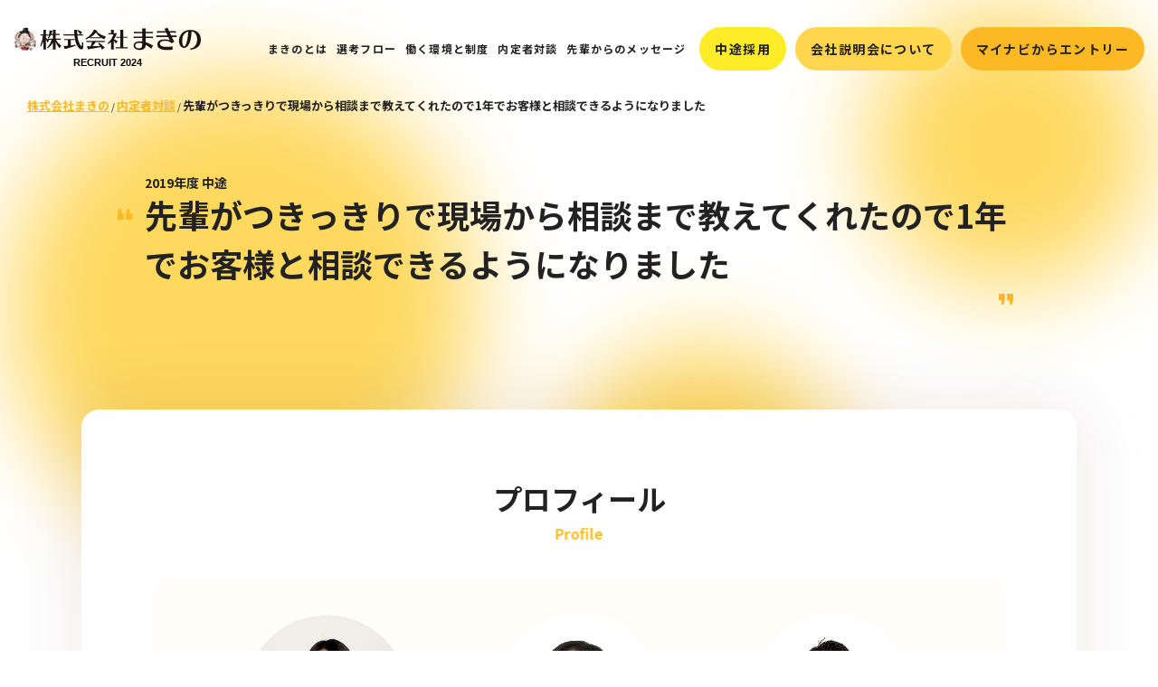

--- FILE ---
content_type: text/html; charset=UTF-8
request_url: https://recruit.makino-saiten.com/interview/post-640/
body_size: 7574
content:
<!DOCTYPE html>
<html lang="ja">
<head>
  <meta charset="UTF-8" />
  
  <meta name="viewport" content="width=device-width, initial-scale=1.0" />
  <meta name="SKYPE_TOOLBAR" content="SKYPE_TOOLBAR_PARSER_COMPATIBLE" />
  <meta http-equiv="X-UA-Compatible" content="IE=edge" />
  <meta name="format-detection" content="telephone=no" />
  <link rel="shortcut icon" type="image/x-icon" href="https://recruit.makino-saiten.com/wp/wp-content/themes/makino/assets/img/ico/favicon.svg" />
  <link rel="apple-touch-icon" href="https://recruit.makino-saiten.com/wp/wp-content/themes/makino/assets/img/ico/apple-touch-icon.svg" />
  <!-- css  -->
<link rel="stylesheet" href="https://recruit.makino-saiten.com/wp/wp-content/themes/makino/assets/vendor/slick/slick.css">
<!-- すべてのページ-->
<link rel="stylesheet" href="https://recruit.makino-saiten.com/wp/wp-content/themes/makino/assets/css/style.css?202306">

  <link rel="stylesheet" href="https://recruit.makino-saiten.com/wp/wp-content/themes/makino/assets/css/p_interview_single.css?202306">
  <meta name='robots' content='index, follow, max-image-preview:large, max-snippet:-1, max-video-preview:-1' />

	<!-- This site is optimized with the Yoast SEO plugin v26.6 - https://yoast.com/wordpress/plugins/seo/ -->
	<title>2019年度 中途 | 株式会社まきの</title>
	<meta name="description" content="「2019年度 中途 」の内定者対談のページです。" />
	<link rel="canonical" href="https://recruit.makino-saiten.com/interview/post-640/" />
	<meta property="og:locale" content="ja_JP" />
	<meta property="og:type" content="article" />
	<meta property="og:title" content="2019年度 中途 | 株式会社まきの" />
	<meta property="og:description" content="「2019年度 中途 」の内定者対談のページです。" />
	<meta property="og:url" content="https://recruit.makino-saiten.com/interview/post-640/" />
	<meta property="og:site_name" content="株式会社まきの" />
	<meta property="article:modified_time" content="2023-07-04T05:07:39+00:00" />
	<meta property="og:image" content="https://recruit.makino-saiten.com/wp/wp-content/uploads/2023/07/名称未設定のデザイン.png" />
	<meta property="og:image:width" content="578" />
	<meta property="og:image:height" content="359" />
	<meta property="og:image:type" content="image/png" />
	<meta name="twitter:card" content="summary_large_image" />
	<script type="application/ld+json" class="yoast-schema-graph">{"@context":"https://schema.org","@graph":[{"@type":"WebPage","@id":"https://recruit.makino-saiten.com/interview/post-640/","url":"https://recruit.makino-saiten.com/interview/post-640/","name":"2019年度 中途 | 株式会社まきの","isPartOf":{"@id":"https://recruit.makino-saiten.com/#website"},"primaryImageOfPage":{"@id":"https://recruit.makino-saiten.com/interview/post-640/#primaryimage"},"image":{"@id":"https://recruit.makino-saiten.com/interview/post-640/#primaryimage"},"thumbnailUrl":"https://recruit.makino-saiten.com/wp/wp-content/uploads/2023/07/名称未設定のデザイン.png","datePublished":"2023-06-09T05:27:14+00:00","dateModified":"2023-07-04T05:07:39+00:00","description":"「2019年度 中途 」の内定者対談のページです。","breadcrumb":{"@id":"https://recruit.makino-saiten.com/interview/post-640/#breadcrumb"},"inLanguage":"ja","potentialAction":[{"@type":"ReadAction","target":["https://recruit.makino-saiten.com/interview/post-640/"]}]},{"@type":"ImageObject","inLanguage":"ja","@id":"https://recruit.makino-saiten.com/interview/post-640/#primaryimage","url":"https://recruit.makino-saiten.com/wp/wp-content/uploads/2023/07/名称未設定のデザイン.png","contentUrl":"https://recruit.makino-saiten.com/wp/wp-content/uploads/2023/07/名称未設定のデザイン.png","width":578,"height":359},{"@type":"BreadcrumbList","@id":"https://recruit.makino-saiten.com/interview/post-640/#breadcrumb","itemListElement":[{"@type":"ListItem","position":1,"name":"株式会社まきの","item":"https://recruit.makino-saiten.com/"},{"@type":"ListItem","position":2,"name":"内定者対談","item":"https://recruit.makino-saiten.com/interview/"},{"@type":"ListItem","position":3,"name":"先輩がつきっきりで現場から相談まで教えてくれたので1年でお客様と相談できるようになりました"}]},{"@type":"WebSite","@id":"https://recruit.makino-saiten.com/#website","url":"https://recruit.makino-saiten.com/","name":"株式会社まきの","description":"","potentialAction":[{"@type":"SearchAction","target":{"@type":"EntryPoint","urlTemplate":"https://recruit.makino-saiten.com/?s={search_term_string}"},"query-input":{"@type":"PropertyValueSpecification","valueRequired":true,"valueName":"search_term_string"}}],"inLanguage":"ja"}]}</script>
	<!-- / Yoast SEO plugin. -->


<style id='wp-img-auto-sizes-contain-inline-css' type='text/css'>
img:is([sizes=auto i],[sizes^="auto," i]){contain-intrinsic-size:3000px 1500px}
/*# sourceURL=wp-img-auto-sizes-contain-inline-css */
</style>
<style id='classic-theme-styles-inline-css' type='text/css'>
/*! This file is auto-generated */
.wp-block-button__link{color:#fff;background-color:#32373c;border-radius:9999px;box-shadow:none;text-decoration:none;padding:calc(.667em + 2px) calc(1.333em + 2px);font-size:1.125em}.wp-block-file__button{background:#32373c;color:#fff;text-decoration:none}
/*# sourceURL=/wp-includes/css/classic-themes.min.css */
</style>
                <script>
                    var ajaxUrl = 'https://recruit.makino-saiten.com/wp/wp-admin/admin-ajax.php';
                </script>
          <link rel="preconnect" href="https://fonts.googleapis.com" />
  <link rel="preconnect" href="https://fonts.gstatic.com" crossorigin="crossorigin" />
  <link href="https://fonts.googleapis.com/css2?family=Noto+Sans+JP:wght@100;300;400;700;900&amp;family=Noto+Serif+JP&amp;display=swap" rel="stylesheet" media="print" onload="this.media='all'" />
  <!-- Google Tag Manager -->
  <script>(function(w,d,s,l,i){w[l]=w[l]||[];w[l].push({'gtm.start':
  new Date().getTime(),event:'gtm.js'});var f=d.getElementsByTagName(s)[0],
  j=d.createElement(s),dl=l!='dataLayer'?'&l='+l:'';j.async=true;j.src=
  'https://www.googletagmanager.com/gtm.js?id='+i+dl;f.parentNode.insertBefore(j,f);
  })(window,document,'script','dataLayer','GTM-56KMPJK');</script>
  <!-- End Google Tag Manager -->
</head>
<body>
<!-- Google Tag Manager (noscript) -->
<noscript><iframe src="https://www.googletagmanager.com/ns.html?id=GTM-56KMPJK"
height="0" width="0" style="display:none;visibility:hidden"></iframe></noscript>
<!-- End Google Tag Manager (noscript) --><div class="l_container p_interview_single" id="p_interview_single">
  <header class="l_header">
  <div class="inner"><a class="logo" href="https://recruit.makino-saiten.com">
      <picture>
        <source srcset="https://recruit.makino-saiten.com/wp/wp-content/themes/makino/assets/img/common/sp/logo.svg" media="(max-width: 768px)" type="image/png" /><img class="logo-img" src="https://recruit.makino-saiten.com/wp/wp-content/themes/makino/assets/img/common/logo.svg" alt="株式会社まきの" />
      </picture>
    </a>
    <div class="menuwrap">
      <ul class="menus">
        <li class="menu"><a class="menu-link" href="https://recruit.makino-saiten.com/about/"><span class="menu-link-txt u_txt_5 u_bold">まきのとは</span></a></li>
        <li class="menu"><a class="menu-link" href="https://recruit.makino-saiten.com/flow/"><span class="menu-link-txt u_txt_5 u_bold">選考フロー</span></a></li>
        <li class="menu"><a class="menu-link" href="https://recruit.makino-saiten.com/environment/"><span class="menu-link-txt u_txt_5 u_bold">働く環境と制度</span></a></li>
        <li class="menu"><a class="menu-link" href="https://recruit.makino-saiten.com/interview/"><span class="menu-link-txt u_txt_5 u_bold">内定者対談</span></a></li>
        <li class="menu"><a class="menu-link" href="https://recruit.makino-saiten.com/voice/"><span class="menu-link-txt u_txt_5 u_bold">先輩からのメッセージ</span></a></li>
      </ul>
      <div class="btns"><a class="c_btn_1 btn01 u_txt_5" href="https://recruit.makino-saiten.com/recruitment/">中途採用</a><a class="c_btn_1 btn03 u_txt_5" href="https://recruit.makino-saiten.com/flow/session/">会社説明会について</a><a class="c_btn_1 btn02 u_txt_5" href="https://job.mynavi.jp/24/pc/search/corp77302/outline.html" target="_blank" rel="noopener">マイナビからエントリー</a></div>
    </div>
  </div>
</header>
<div class="l_header_fixed">
  <div class="inner"><a class="logo" href="https://recruit.makino-saiten.com">
      <picture>
        <source srcset="https://recruit.makino-saiten.com/wp/wp-content/themes/makino/assets/img/common/sp/logo.svg" media="(max-width: 768px)" type="image/png" /><img class="logo-img" src="https://recruit.makino-saiten.com/wp/wp-content/themes/makino/assets/img/common/logo.svg" alt="株式会社まきの" />
      </picture>
    </a>
    <div class="menuwrap">
      <ul class="menus">
        <li class="menu"><a class="menu-link" href="https://recruit.makino-saiten.com/about/"><span class="menu-link-txt u_txt_5 u_bold">まきのとは</span></a></li>
        <li class="menu"><a class="menu-link" href="https://recruit.makino-saiten.com/flow/"><span class="menu-link-txt u_txt_5 u_bold">選考フロー</span></a></li>
        <li class="menu"><a class="menu-link" href="https://recruit.makino-saiten.com/environment/"><span class="menu-link-txt u_txt_5 u_bold">働く環境と制度</span></a></li>
        <li class="menu"><a class="menu-link" href="https://recruit.makino-saiten.com/interview/"><span class="menu-link-txt u_txt_5 u_bold">内定者対談</span></a></li>
        <li class="menu"><a class="menu-link" href="https://recruit.makino-saiten.com/voice/"><span class="menu-link-txt u_txt_5 u_bold">先輩からのメッセージ</span></a></li>
      </ul>
      <div class="btns"><a class="c_btn_1 btn01 u_txt_5" href="https://recruit.makino-saiten.com/recruitment/">中途採用</a><a class="c_btn_1 btn03 u_txt_5" href="https://recruit.makino-saiten.com/flow/session/">会社説明会について</a><a class="c_btn_1 btn02 u_txt_5" href="https://job.mynavi.jp/24/pc/search/corp77302/outline.html" target="_blank" rel="noopener">マイナビからエントリー</a></div>
    </div>
  </div>
</div>
<div class="l_menu_ico">
  <div class="l_menu_ico_wrap">
    <div class="border border1"></div>
    <div class="border border2"></div>
    <div class="border border3"></div>
  </div>
</div>
<div class="l_menu">
  <div class="inner">
    <div class="scwrap">
      <ul>
        <li><a href="https://recruit.makino-saiten.com">トップ</a><span class="en">Top</span></li>
        <li><a href="https://recruit.makino-saiten.com/about/">まきのとは</a><span class="en">About</span></li>
        <li><a href="https://recruit.makino-saiten.com/flow/">選考フロー</a><span class="en">Flow</span></li>
        <li><a href="https://recruit.makino-saiten.com/environment/">働く環境と制度</a><span class="en">Work conditions</span></li>
        <li><a href="https://recruit.makino-saiten.com/interview/">内定者対談</a><span class="en">Interview</span></li>
        <li><a href="https://recruit.makino-saiten.com/voice/">先輩からのメッセージ</a><span class="en">Staff Message</span></li>
      </ul>
      <div class="btns"><a class="c_btn_3" href="https://recruit.makino-saiten.com/recruitment/"><span class="u_txt_7 u_bold">中途採用</span></a><a class="c_btn_3 _orange" href="https://recruit.makino-saiten.com/flow/session/"><span class="u_txt_7 u_bold">会社説明会について</span></a><a class="c_btn_4" href="https://job.mynavi.jp/24/pc/search/corp77302/outline.html" target="_blank" rel="noopener"><span class="u_txt_7 u_bold">マイナビからエントリー</span></a></div>
    </div>
  </div>
</div>
<div class="l_bg _none">
  <div class="inner">
    <div class="circle" id="blur_img">
      <picture>
        <source srcset="https://recruit.makino-saiten.com/wp/wp-content/themes/makino/assets/img/common/sp/bg_effect.png" media="(max-width: 768px)" type="image/png" /><img src="https://recruit.makino-saiten.com/wp/wp-content/themes/makino/assets/img/common/bg_effect.png" alt="背景イメージ" />
      </picture>
    </div>
  </div>
</div>  <!-- l_header -->
  <div class="l_main_visual">
    
<div class="l_breadcrumbs">
<p class="breadcrumbs"><span><span><a href="https://recruit.makino-saiten.com/">株式会社まきの</a></span> / <span><a href="https://recruit.makino-saiten.com/interview/">内定者対談</a></span> / <span class="breadcrumb_last" aria-current="page">先輩がつきっきりで現場から相談まで教えてくれたので1年でお客様と相談できるようになりました</span></span></p></div>    <!-- l_breadcrumbs -->
    <div class="inner">
      <p>2019年度 中途</p>
      <h1> <span class="jp">
          先輩がつきっきりで現場から相談まで教えてくれたので1年でお客様と相談できるようになりました</span></h1>
    </div>
  </div>
  <div class="l_content">
    <div class="l_main">
      <h2 class="c_ttl_5"><span class="jp">プロフィール</span><span class="en">Profile</span></h2>
          <div class="box">
      <ul>
                  <li>
            <div class="imgwrap">
                            <img src="https://recruit.makino-saiten.com/wp/wp-content/uploads/2022/04/-e1654738071464.png" alt="宮本さんの画像">
              <p class="tag"><span class="bg1">進行役</span></p>
            </div>
            <div class="txtwrap">
              <p class="name">宮本さん</p>
              <p class="text">新卒として2018年にまきのに入社。</p>
            </div>
          </li>
                          <li>
            <div class="imgwrap">
                            <img src="https://recruit.makino-saiten.com/wp/wp-content/uploads/2023/07/井上.png" alt="井上さんの画像">
              <p class="tag"><span>2021年入社</span></p>
            </div>
            <div class="txtwrap">
              <p class="name">井上さん</p>
              <p class="text">休日は一人でゆっくり過ごしたいタイプ。</p>
            </div>
          </li>
                          <li>
            <div class="imgwrap">
                            <img src="https://recruit.makino-saiten.com/wp/wp-content/uploads/2023/07/sugiura.png" alt="杉浦さんの画像">
              <p class="tag"><span>2019年入社</span></p>
            </div>
            <div class="txtwrap">
              <p class="name">杉浦さん</p>
              <p class="text">4児のお父さん。家事全般なんでもやります！</p>
            </div>
          </li>
              </ul>
    </div>

    <div class="interviewbox">
      <div class="absolute">
        <p class="ttl">目次</p>
                          <ul class="ttl-list" id="indexList">
                      <li class="_active"><a class="js_anchor" href="#index1">Q.1前職と転職理由</a></li>
                                  <li class=""><a class="js_anchor" href="#index2">Q.2まきのの第一印象</a></li>
                                  <li class=""><a class="js_anchor" href="#index3">Q.3働いてみて</a></li>
                                  <li class=""><a class="js_anchor" href="#index4">Q.4今後の目標</a></li>
                                </ul>
              </div>

      <div class="interviewcontents">
                                                    <div class="wrap" id="index1">
              <div class="ttlbg" id="target1" style="background-image:url(https://recruit.makino-saiten.com/wp/wp-content/uploads/2023/06/pcimg.png)">
                Q.1<br>前職と転職理由                              </div>
              <ul class="rep-lists">
                                                      <li class="rep-lists-item">
                      <div class="rep-img">
                                                                                                                                                  <img src="https://recruit.makino-saiten.com/wp/wp-content/uploads/2022/04/-e1654738071464.png" alt="宮本さんの画像">
                      </div>
                      <div class="rep-txt">
                        <div class="name _active">宮本さん</div>
                        <div class="txt">お2人は全く違う業界から転職されてきたとききましたが、前職はどんなお仕事をされていたんですか？また、転職しようと思ったきっかけがあれば知りたいです。</div>
                      </div>
                    </li>
                                      <li class="rep-lists-item">
                      <div class="rep-img">
                                                                                                                                                  <img src="https://recruit.makino-saiten.com/wp/wp-content/uploads/2023/07/井上.png" alt="井上さんの画像">
                      </div>
                      <div class="rep-txt">
                        <div class="name ">井上さん</div>
                        <div class="txt">私は前職はイベント企画・運営をしている会社で働いていました。イベントの開催日程によっては連勤になったり、出張も多かったですね。このまま働いてたら健康に影響が出そうだなと思って、転職に踏み切りました。</div>
                      </div>
                    </li>
                                      <li class="rep-lists-item">
                      <div class="rep-img">
                                                                                                                                                  <img src="https://recruit.makino-saiten.com/wp/wp-content/uploads/2023/07/sugiura.png" alt="杉浦さんの画像">
                      </div>
                      <div class="rep-txt">
                        <div class="name ">杉浦さん</div>
                        <div class="txt">僕は前職は飲食店の店長でした。アルバイトさんが多い職場だったので、急な欠員とか全部自分が代わりにやって、休みも休みじゃなかったり長時間勤務だったりで、私生活をもう少し大切にしたいなと思って転職することにしました。</div>
                      </div>
                    </li>
                                                </ul>
            </div>
                                  <div class="wrap" id="index2">
              <div class="ttlbg" id="target2" style="background-image:url(https://recruit.makino-saiten.com/wp/wp-content/uploads/2023/06/pcimg.png)">
                Q.2<br>まきのの第一印象                              </div>
              <ul class="rep-lists">
                                                      <li class="rep-lists-item">
                      <div class="rep-img">
                                                                                                                                                  <img src="https://recruit.makino-saiten.com/wp/wp-content/uploads/2022/04/-e1654738071464.png" alt="宮本さんの画像">
                      </div>
                      <div class="rep-txt">
                        <div class="name _active">宮本さん</div>
                        <div class="txt">まきのことはどこで知りましたか？また、まきのの第一印象など覚えていれば教えてください。</div>
                      </div>
                    </li>
                                      <li class="rep-lists-item">
                      <div class="rep-img">
                                                                                                                                                  <img src="https://recruit.makino-saiten.com/wp/wp-content/uploads/2023/07/井上.png" alt="井上さんの画像">
                      </div>
                      <div class="rep-txt">
                        <div class="name ">井上さん</div>
                        <div class="txt">まきののことは、マイナビの転職フェアで知りました。フラフラ歩いてて声かけられたから話聞いてみよっかな、くらいの感じでした。正直葬儀業界のことはよく知らなかったんですが、前職のイベントの企画運営に結構仕事内容が似てると言われて興味を持ちました。まきのの印象としては若い人多いな、くらいですかね。</div>
                      </div>
                    </li>
                                      <li class="rep-lists-item">
                      <div class="rep-img">
                                                                                                                                                  <img src="https://recruit.makino-saiten.com/wp/wp-content/uploads/2023/07/sugiura.png" alt="杉浦さんの画像">
                      </div>
                      <div class="rep-txt">
                        <div class="name ">杉浦さん</div>
                        <div class="txt">僕はとりあえず仕事辞めたいと思ってて、ネットカフェで転職って検索してたらまきのが出てきました。媒体は忘れました。
応募の電話したら明日面接どうですかって言われて、早く転職したかったので1日で履歴書書いて面接しました。まきのの第一印象は、、なんだろう。業界全然違うけど良いんだ、とかだったかな。</div>
                      </div>
                    </li>
                                                </ul>
            </div>
                                  <div class="wrap" id="index3">
              <div class="ttlbg" id="target3" style="background-image:url(https://recruit.makino-saiten.com/wp/wp-content/uploads/2023/06/pcimg.png)">
                Q.3<br>働いてみて                              </div>
              <ul class="rep-lists">
                                                      <li class="rep-lists-item">
                      <div class="rep-img">
                                                                                                                                                  <img src="https://recruit.makino-saiten.com/wp/wp-content/uploads/2022/04/-e1654738071464.png" alt="宮本さんの画像">
                      </div>
                      <div class="rep-txt">
                        <div class="name _active">宮本さん</div>
                        <div class="txt">実際にまきので働いてどうですか？</div>
                      </div>
                    </li>
                                      <li class="rep-lists-item">
                      <div class="rep-img">
                                                                                                                                                  <img src="https://recruit.makino-saiten.com/wp/wp-content/uploads/2023/07/井上.png" alt="井上さんの画像">
                      </div>
                      <div class="rep-txt">
                        <div class="name ">井上さん</div>
                        <div class="txt">やっぱり未経験の業界なので知らない言葉とか用語とか多かったので、入社当初は毎日勉強で大変でした。ただ、まきのの社風として上下関係なく何でも聞きやすい雰囲気があるので、ひとり立ちしても安心感はありますね。</div>
                      </div>
                    </li>
                                      <li class="rep-lists-item">
                      <div class="rep-img">
                                                                                                                                                  <img src="https://recruit.makino-saiten.com/wp/wp-content/uploads/2023/07/sugiura.png" alt="杉浦さんの画像">
                      </div>
                      <div class="rep-txt">
                        <div class="name ">杉浦さん</div>
                        <div class="txt">接客業なのは前職から変わらないので、お客様対応は全然平気でした。でも、葬儀に関しては全くの素人だったので、先輩が付きっきりで現場指導から相談まで教えてくれました。1年くらいでひとりでお客様と相談できるようになりましたね。あとは労働環境が前職と比べると全然違って、休みの日に出勤することもなくなったし、子どもが起きてる時間に家に帰れるのが一番嬉しいですね。</div>
                      </div>
                    </li>
                                                </ul>
            </div>
                                  <div class="wrap" id="index4">
              <div class="ttlbg" id="target4" style="background-image:url(https://recruit.makino-saiten.com/wp/wp-content/uploads/2023/06/pcimg.png)">
                Q.4<br>今後の目標                              </div>
              <ul class="rep-lists">
                                                      <li class="rep-lists-item">
                      <div class="rep-img">
                                                                                                                                                  <img src="https://recruit.makino-saiten.com/wp/wp-content/uploads/2022/04/-e1654738071464.png" alt="宮本さんの画像">
                      </div>
                      <div class="rep-txt">
                        <div class="name _active">宮本さん</div>
                        <div class="txt">最後に、今後の目標を教えてください。</div>
                      </div>
                    </li>
                                      <li class="rep-lists-item">
                      <div class="rep-img">
                                                                                                                                                  <img src="https://recruit.makino-saiten.com/wp/wp-content/uploads/2023/07/井上.png" alt="井上さんの画像">
                      </div>
                      <div class="rep-txt">
                        <div class="name ">井上さん</div>
                        <div class="txt">ご葬儀が終わったあとに「良いお別れだったな」とお客様に思っていただけるような立派な葬儀屋さんになりたいです。</div>
                      </div>
                    </li>
                                      <li class="rep-lists-item">
                      <div class="rep-img">
                                                                                                                                                  <img src="https://recruit.makino-saiten.com/wp/wp-content/uploads/2023/07/sugiura.png" alt="杉浦さんの画像">
                      </div>
                      <div class="rep-txt">
                        <div class="name ">杉浦さん</div>
                        <div class="txt">お客様のお困りごとや言葉にできないお気持ちを察して、お客様にご満足いただけるサービスをご提供したいです。</div>
                      </div>
                    </li>
                                                </ul>
            </div>
                        </div>



    </div>
  
<div class="btnwrap">
  <a href="https://recruit.makino-saiten.com/interview/" class="c_btn_6">
    <span class="u_txt_1 u_bold">内定者対談一覧に戻る</span>
  </a>
</div>
    </div>
  </div>
  <div class="l_cv _under" id="l_cv">
  <canvas id="bubble"></canvas>
  <div class="inner">
    <div class="center"><img src="https://recruit.makino-saiten.com/wp/wp-content/themes/makino/assets/img/common/cv_illust.svg" alt="株式会社まきの　キャラクター" /></div>
    <div class="draw"><img src="https://recruit.makino-saiten.com/wp/wp-content/themes/makino/assets/img/common/cv_txt.svg" alt="一生忘れない’ありがとう’をあなたと" /></div>
    <div class="btns"><a class="c_btn_3" href="https://recruit.makino-saiten.com/flow/session/"><span class="u_txt_7 u_bold">会社説明会について</span></a><a class="c_btn_4" href="https://job.mynavi.jp/24/pc/search/corp77302/outline.html" target="_blank" rel="noopener"><span class="u_txt_7 u_bold">マイナビから<br class="u_sp">説明会に申し込む</span></a><a class="c_btn_5" href="tel:0120-41-7062"><span class="inner"><img src="https://recruit.makino-saiten.com/wp/wp-content/themes/makino/assets/img/common/tel-ico.svg" alt="電話アイコン" /><span class="lead">お電話からの<span class="u_pc_i">ご応募</span>・お問い合わせ</span><span class="num"> <img src="https://recruit.makino-saiten.com/wp/wp-content/themes/makino/assets/img/common/tel-ico-cv.png" alt="電話アイコン" /><span>0120-41-7062</span></span><span class="txt">採用担当者宛 (月〜金　10:00〜18:00)</span></span></a></div>
  </div>
</div>
<div class="l_pagetop js_btn_p_top"><img class="no" src="https://recruit.makino-saiten.com/wp/wp-content/themes/makino/assets/img/common/top-ico.svg" alt="ページトップへ" /><img class="hover" src="https://recruit.makino-saiten.com/wp/wp-content/themes/makino/assets/img/common/top-ico-w.svg" alt="ページトップへ" /></div>
<footer class="l_footer">
  <div class="inner">
    <div class="logowrap"><a class="logo" href="https://recruit.makino-saiten.com">
        <picture>
          <source srcset="https://recruit.makino-saiten.com/wp/wp-content/themes/makino/assets/img/common/sp/footer-logo.svg" media="(max-width: 768px)" type="image/png" /><img src="https://recruit.makino-saiten.com/wp/wp-content/themes/makino/assets/img/common/footer-logo.svg" alt="株式会社まきの" />
        </picture>
      </a>
      <ul class="lists01">
        <li class="list"><a class="out" href="https://makino-saiten.com/" target="_blank" rel="noopener"><span>企業サイト</span></a></li>
        <li class="list"><a href="https://recruit.makino-saiten.com/privacy/"><span>個人情報保護方針</span></a></li>
      </ul>
    </div>
    <div class="col col01"><a class="top" href="https://recruit.makino-saiten.com"><span>トップページ</span></a>
      <ul class="menus">
        <li class="menu"><a class="u_pc" href="https://recruit.makino-saiten.com/about/">まきのとは</a><span class="u_sp tgl">まきのとは</span>
          <ul class="innermenu">
            <li class="innermenu-item"> <a class="u_sp" href="https://recruit.makino-saiten.com/about/">まきのとは</a></li>
            <li class="innermenu-item"> <a href="https://recruit.makino-saiten.com/about/detail/">我々の思い</a></li>
            <li class="innermenu-item"> <a href="https://recruit.makino-saiten.com/about/message/">代表からのメッセージ</a></li>
            <li class="innermenu-item"> <a href="https://recruit.makino-saiten.com/about/business/">事業紹介や強みについて</a></li>
          </ul>
        </li>
        <li class="menu _second"><a class="u_pc" href="https://recruit.makino-saiten.com/flow/">選考フロー</a><span class="u_sp tgl">選考フロー</span>
          <ul class="innermenu">
            <li class="innermenu-item"> <a class="u_sp" href="https://recruit.makino-saiten.com/flow/">選考フロー</a></li>
            <li class="innermenu-item"> <a href="https://recruit.makino-saiten.com/flow/session/">会社説明会について</a></li>
          </ul>
        </li>
      </ul>
    </div>
    <div class="col col02">
      <ul class="menus">
        <li class="menu"><a class="u_pc" href="https://recruit.makino-saiten.com/environment/">働く環境・制度</a><span class="u_sp tgl">働く環境・制度</span>
          <ul class="innermenu">
            <li class="innermenu-item u_sp"><a href="https://recruit.makino-saiten.com/environment/">働く環境・制度</a></li>
            <li class="innermenu-item"> <a href="https://recruit.makino-saiten.com/environment/training/#id1">教育・研修</a></li>
            <li class="innermenu-item"> <a href="https://recruit.makino-saiten.com/environment/benefits/">福利厚生</a></li>
          </ul>
        </li>
        <li class="menu _second _sppadding"><a href="https://recruit.makino-saiten.com/interview/">内定者対談</a></li>
        <li class="menu _second"><a class="u_pc" href="https://recruit.makino-saiten.com/voice/">先輩からのメッセージ</a><span class="u_sp tgl">先輩からのメッセージ</span>
          <ul class="innermenu">
            <li class="innermenu-item u_sp"><a href="https://recruit.makino-saiten.com/voice/">先輩からのメッセージ</a></li>
            <li class="innermenu-item"><a href="https://recruit.makino-saiten.com/voice/#id1">メッセージ一覧</a></li>
          </ul>
        </li>
        <li class="menu _second _sppadding"><a href="https://recruit.makino-saiten.com/blog/">社員/担当ブログ</a></li>
      </ul>
    </div>
    <div class="col col03"><a class="c_btn_2" href="https://job.mynavi.jp/24/pc/search/corp77302/outline.html" target="_blank" rel="noopener"><span class="u_txt_1 u_bold">マイナビからエントリー</span></a><a class="c_btn_2 _mg" href="https://recruit.makino-saiten.com/recruitment/"><span class="u_txt_1 u_bold">中途採用</span></a>
      <ul class="snses">
        <li class="sns"><a class="ico insta" href="https://www.instagram.com/makino_saiten/?igshid=13gdgxzyvhkfk&amp;hl=ja" target="_blank" rel="noopener">インスタグラム</a></li>
        <li class="sns"><a class="ico twitter" href="https://twitter.com/mshinsotsu" target="_blank">マキノ祭典 新卒採用アカウント</a></li>
        <li class="sns"><a class="ico youtube" href="https://www.youtube.com/channel/UCdUG4X6db3m-L2EkhTaGn3g" target="_blank" rel="noopener">Youtube マキノ祭典</a></li>
      </ul>
    </div>
    <div class="copy">©Copyright(c) 株式会社 まきの採用サイト Allrights reserved.</div>
  </div>
</footer>  <!-- l_footer -->
</div><!-- js -->
<script src="https://recruit.makino-saiten.com/wp/wp-content/themes/makino/assets/vendor/jquery/jquery-3.5.1.min.js"></script>
<script src="https://recruit.makino-saiten.com/wp/wp-content/themes/makino/assets/vendor/jquery/jquery-migrate-3.3.1.min.js"></script>
<script src="https://cdnjs.cloudflare.com/ajax/libs/protonet-jquery.inview/1.1.2/jquery.inview.min.js"></script>
<script src="https://cdnjs.cloudflare.com/ajax/libs/particlesjs/2.2.2/particles.min.js"></script>

<script src="https://recruit.makino-saiten.com/wp/wp-content/themes/makino/assets/vendor/slick/slick.min.js"></script>

<script src="https://recruit.makino-saiten.com/wp/wp-content/themes/makino/assets/js/common.js"></script>

<!-- カスタム投稿タイプのアーカイブ・シングルページ -->
<script src="https://recruit.makino-saiten.com/wp/wp-content/themes/makino/assets/js/p_interview_single.js"></script>
<script type="speculationrules">
{"prefetch":[{"source":"document","where":{"and":[{"href_matches":"/*"},{"not":{"href_matches":["/wp/wp-*.php","/wp/wp-admin/*","/wp/wp-content/uploads/*","/wp/wp-content/*","/wp/wp-content/plugins/*","/wp/wp-content/themes/makino/*","/*\\?(.+)"]}},{"not":{"selector_matches":"a[rel~=\"nofollow\"]"}},{"not":{"selector_matches":".no-prefetch, .no-prefetch a"}}]},"eagerness":"conservative"}]}
</script>


--- FILE ---
content_type: text/css
request_url: https://recruit.makino-saiten.com/wp/wp-content/themes/makino/assets/css/style.css?202306
body_size: 31371
content:
@charset "UTF-8";
/* ======================================================================
 * common style index
 * ====================================================================== */
/*! destyle.css v1.0.15 | MIT License | https://github.com/nicolas-cusan/destyle.css */
/* Reset box-model */
/* ============================================ */
* {
  -webkit-box-sizing: border-box;
  box-sizing: border-box;
}

::before,
::after {
  -webkit-box-sizing: inherit;
  box-sizing: inherit;
}

/* Document */
/* ============================================ */
/**
 * * 1. Correct the line height in all browsers.
 * * 2. Prevent adjustments of font size after orientation changes in iOS.
 * * 3. Remove gray overlay on links for iOS.
 * */
html {
  line-height: 1.15;
  -webkit-text-size-adjust: 100%;
  -webkit-tap-highlight-color: transparent;
}

/* Sections */
/* ============================================ */
/**
 * * Remove the margin in all browsers.
 * */
body {
  margin: 0;
}

/**
 * * Render the `main` element consistently in IE.
 * */
main {
  display: block;
}

/* Vertical rhythm */
/* ============================================ */
p,
table,
blockquote,
address,
pre,
iframe,
form,
figure,
dl {
  margin: 0;
}

/* Headings */
/* ============================================ */
h1,
h2,
h3,
h4,
h5,
h6 {
  font-size: inherit;
  line-height: inherit;
  font-weight: inherit;
  margin: 0;
}

/* Lists (enumeration) */
/* ============================================ */
ul,
ol {
  margin: 0;
  padding: 0;
  list-style: none;
}

/* Lists (definition) */
/* ============================================ */
dt {
  font-weight: bold;
}

dd {
  margin-left: 0;
}

/* Grouping content */
/* ============================================ */
/**
 * * 1. Add the correct box sizing in Firefox.
 * * 2. Show the overflow in Edge and IE.
 * */
hr {
  -webkit-box-sizing: content-box;
  box-sizing: content-box;
  height: 0;
  overflow: visible;
  border: 0;
  border-top: 1px solid;
  margin: 0;
  clear: both;
  color: inherit;
}

/**
 * * 1. Correct the inheritance and scaling of font size in all browsers.
 * * 2. Correct the odd `em` font sizing in all browsers.
 * */
pre {
  font-family: monospace, monospace;
  font-size: inherit;
}

address {
  font-style: inherit;
}

/* Text-level semantics */
/* ============================================ */
/**
 * * Remove the gray background on active links in IE 10.
 * */
a {
  background-color: transparent;
  text-decoration: none;
  color: inherit;
}

/**
 * * 1. Remove the bottom border in Chrome 57-
 * * 2. Add the correct text decoration in Chrome, Edge, IE, Opera, and Safari.
 * */
abbr[title] {
  border-bottom: none;
  text-decoration: underline;
  -webkit-text-decoration: underline dotted;
  text-decoration: underline dotted;
}

/**
 * * Add the correct font weight in Chrome, Edge, and Safari.
 * */
b,
strong {
  font-weight: bolder;
}

/**
 * * 1. Correct the inheritance and scaling of font size in all browsers.
 * * 2. Correct the odd `em` font sizing in all browsers.
 * */
code,
kbd,
samp {
  font-family: monospace, monospace;
  font-size: inherit;
}

/**
 * * Add the correct font size in all browsers.
 * */
small {
  font-size: 80%;
}

/**
 * * Prevent `sub` and `sup` elements from affecting the line height in
 * * all browsers.
 * */
sub,
sup {
  font-size: 75%;
  line-height: 0;
  position: relative;
  vertical-align: baseline;
}

sub {
  bottom: -0.25em;
}

sup {
  top: -0.5em;
}

/* Embedded content */
/* ============================================ */
/**
 * * Remove the border on images inside links in IE 10.
 * */
img {
  border-style: none;
  vertical-align: bottom;
}

embed,
object,
iframe {
  border: 0;
  vertical-align: bottom;
}

/* Forms */
/* ============================================ */
/**
 * * Reset form fields to make them styleable
 * */
button,
input,
optgroup,
select,
textarea {
  -webkit-appearance: none;
  -moz-appearance: none;
  appearance: none;
  vertical-align: middle;
  color: inherit;
  font: inherit;
  border: 0;
  background: transparent;
  padding: 0;
  margin: 0;
  outline: 0;
  border-radius: 0;
  text-align: inherit;
}

/**
 * * Reset radio and checkbox appearance to preserve their look in iOS.
 * */
[type=checkbox] {
  -webkit-appearance: checkbox;
  -moz-appearance: checkbox;
  appearance: checkbox;
}

[type=radio] {
  -webkit-appearance: radio;
  -moz-appearance: radio;
  appearance: radio;
}

/**
 * * Show the overflow in IE.
 * * 1. Show the overflow in Edge.
 * */
button,
input {
  /* 1 */
  overflow: visible;
}

/**
 * * Remove the inheritance of text transform in Edge, Firefox, and IE.
 * * 1. Remove the inheritance of text transform in Firefox.
 * */
button,
select {
  /* 1 */
  text-transform: none;
}

/**
 * * Correct the inability to style clickable types in iOS and Safari.
 * */
button,
[type=button],
[type=reset],
[type=submit] {
  cursor: pointer;
  -webkit-appearance: none;
  -moz-appearance: none;
  appearance: none;
}

button[disabled],
[type=button][disabled],
[type=reset][disabled],
[type=submit][disabled] {
  cursor: default;
}

/**
 * * Remove the inner border and padding in Firefox.
 * */
button::-moz-focus-inner,
[type=button]::-moz-focus-inner,
[type=reset]::-moz-focus-inner,
[type=submit]::-moz-focus-inner {
  border-style: none;
  padding: 0;
}

/**
 * * Restore the focus styles unset by the previous rule.
 * */
button:-moz-focusring,
[type=button]:-moz-focusring,
[type=reset]:-moz-focusring,
[type=submit]:-moz-focusring {
  outline: 1px dotted ButtonText;
}

/**
 * * Remove arrow in IE10 & IE11
 * */
select::-ms-expand {
  display: none;
}

/**
 * * Remove padding
 * */
option {
  padding: 0;
}

/**
 * * Reset to invisible
 * */
fieldset {
  margin: 0;
  padding: 0;
  border: 0;
  min-width: 0;
}

/**
 * * 1. Correct the text wrapping in Edge and IE.
 * * 2. Correct the color inheritance from `fieldset` elements in IE.
 * * 3. Remove the padding so developers are not caught out when they zero out
 * *    `fieldset` elements in all browsers.
 * */
legend {
  color: inherit;
  display: table;
  max-width: 100%;
  padding: 0;
  white-space: normal;
}

/**
 * * Add the correct vertical alignment in Chrome, Firefox, and Opera.
 * */
progress {
  vertical-align: baseline;
}

/**
 * * Remove the default vertical scrollbar in IE 10+.
 * */
textarea {
  overflow: auto;
}

/**
 * * Correct the cursor style of increment and decrement buttons in Chrome.
 * */
[type=number]::-webkit-inner-spin-button,
[type=number]::-webkit-outer-spin-button {
  height: auto;
}

/**
 * * 1. Correct the outline style in Safari.
 * */
[type=search] {
  outline-offset: -2px;
}

/**
 * * Remove the inner padding in Chrome and Safari on macOS.
 * */
[type=search]::-webkit-search-decoration {
  -webkit-appearance: none;
}

/**
 * * 1. Correct the inability to style clickable types in iOS and Safari.
 * * 2. Change font properties to `inherit` in Safari.
 * */
::-webkit-file-upload-button {
  -webkit-appearance: button;
  font: inherit;
}

/**
 * * Clickable labels
 * */
label[for] {
  cursor: pointer;
}

/* Interactive */
/* ============================================ */
/* * Add the correct display in Edge, IE 10+, and Firefox.
 * */
details {
  display: block;
}

/* * Add the correct display in all browsers.
 * */
summary {
  display: list-item;
}

/* * Remove outline for editable content.
 * */
[contenteditable] {
  outline: none;
}

/* Table */
/* ============================================ */
table {
  border-collapse: collapse;
  border-spacing: 0;
}

caption {
  text-align: left;
}

td,
th {
  vertical-align: top;
  padding: 0;
}

th {
  text-align: left;
  font-weight: bold;
}

/* Misc */
/* ============================================ */
/**
 * * Add the correct display in IE 10+.
 * */
template {
  display: none;
}

/**
 * * Add the correct display in IE 10.
 * */
[hidden] {
  display: none;
}

html {
  font-size: 62.5%;
}

body {
  color: #222;
  font-family: "Noto Sans JP", "ヒラギノ角ゴ Pro W3", "Hiragino Kaku Gothic Pro", "游ゴシック", YuGothic, sans-serif;
  overflow-wrap: break-word;
  word-wrap: break-word;
  -webkit-text-size-adjust: 100%;
  -webkit-font-smoothing: antialiased;
  -moz-osx-font-smoothing: grayscale;
  text-rendering: optimizeLegibility;
  text-shadow: rgba(0, 0, 0, 0.01) 0 0 1px;
}
@media screen and (min-width: 768px) {
  body {
    width: 100%;
    min-width: 1200px;
  }
}

html, body {
  width: 100%;
  height: 100%;
}

* {
  -webkit-backface-visibility: hidden;
  backface-visibility: hidden;
  -webkit-tap-highlight-color: rgba(0, 0, 0, 0);
}

/* h1 - h6 */
h1, h2, h3, h4, h5, h6 {
  font-size: 1em;
}

/* a */
a {
  text-decoration: none;
}
a:link {
  color: #222;
  cursor: pointer;
}
a:visited {
  color: #222;
}
a:hover {
  color: #222;
}
a:active {
  color: #222;
}

a[href^=tel] {
  color: #FEEC28;
}

/* Text Highlight */
/* button */
button {
  display: block;
}

textarea {
  resize: vertical;
}

select:-moz-focusring {
  color: transparent;
  text-shadow: 0 0 0 #FEEC28;
}

/* placeholder */
input:-moz-placeholder-shown, textarea:-moz-placeholder-shown {
  color: #FEEC28;
}
input:-ms-input-placeholder, textarea:-ms-input-placeholder {
  color: #FEEC28;
}
input:placeholder-shown, textarea:placeholder-shown {
  color: #FEEC28;
}
input::-webkit-input-placeholder, textarea::-webkit-input-placeholder {
  color: #FEEC28;
}
input:-moz-placeholder, textarea:-moz-placeholder {
  color: #FEEC28;
  opacity: 1;
}
input::-moz-placeholder, textarea::-moz-placeholder {
  color: #FEEC28;
  opacity: 1;
}
input:-ms-input-placeholder, textarea:-ms-input-placeholder {
  color: #FEEC28;
}
input:focus:-moz-placeholder-shown, textarea:focus:-moz-placeholder-shown {
  color: #FEEC28;
}
input:focus:-ms-input-placeholder, textarea:focus:-ms-input-placeholder {
  color: #FEEC28;
}
input:focus:placeholder-shown, textarea:focus:placeholder-shown {
  color: #FEEC28;
}
input:focus::-webkit-input-placeholder, textarea:focus::-webkit-input-placeholder {
  color: #FEEC28;
}
input:focus:-moz-placeholder, textarea:focus:-moz-placeholder {
  color: #FEEC28;
  opacity: 1;
}
input:focus::-moz-placeholder, textarea:focus::-moz-placeholder {
  color: #FEEC28;
  opacity: 1;
}
input:focus:-ms-input-placeholder, textarea:focus:-ms-input-placeholder {
  color: #FEEC28;
}

img {
  pointer-events: none;
  -webkit-user-select: none;
  -moz-user-select: none;
  -ms-user-select: none;
  user-select: none;
}

/* utility */
/* layout */
.u_cf:after {
  display: block;
  clear: both;
  content: "";
}

@media screen and (min-width: 768px) {
  .u_pc {
    display: block;
  }
  .u_pc_i {
    display: inline;
  }
  .u_pc_ib {
    display: inline-block;
  }
  .u_pc_f {
    display: -webkit-box;
    display: -ms-flexbox;
    display: flex;
  }
  .u_pc_if {
    display: -webkit-inline-box;
    display: -ms-inline-flexbox;
    display: inline-flex;
  }

  .u_sp {
    display: none;
  }
  .u_sp_i, .u_sp_ib, .u_sp_f, .u_sp_if {
    display: none;
  }
}
@media screen and (max-width: 767px) {
  .u_pc {
    display: none;
  }
  .u_pc_i, .u_pc_ib, .u_pc_f, .u_pc_if {
    display: none;
  }

  .u_sp {
    display: block;
  }
  .u_sp_i {
    display: inline;
  }
  .u_sp_ib {
    display: inline-block;
  }
  .u_sp_f {
    display: -webkit-box;
    display: -ms-flexbox;
    display: flex;
  }
  .u_sp_if {
    display: -webkit-inline-box;
    display: -ms-inline-flexbox;
    display: inline-flex;
  }
}
/* content_size */
.u_content_size {
  padding: 0 20px;
}
@media screen and (min-width: 768px) {
  .u_content_size {
    padding: 0;
    margin: 0 auto;
    width: 1200px;
  }
}

/* text */
.u_txt_1 {
  font-size: 1.6em;
  line-height: 1.8;
}
@media screen and (max-width: 767px) {
  .u_txt_1 {
    line-height: 1.7;
  }
}

.u_txt_2 {
  font-size: 2em;
  line-height: 1.5;
  letter-spacing: 0.1em;
}
@media screen and (max-width: 767px) {
  .u_txt_2 {
    font-size: 1.8em;
    line-height: 1.6;
  }
}

.u_txt_3 {
  font-size: 3.2em;
  line-height: 1;
  letter-spacing: 0.1em;
}
@media screen and (max-width: 767px) {
  .u_txt_3 {
    font-size: 2.4em;
  }
}

.u_txt_4 {
  font-size: 2.4em;
  line-height: 1;
  letter-spacing: 0.1em;
}
@media screen and (max-width: 767px) {
  .u_txt_4 {
    font-size: 2em;
  }
}

.u_txt_5 {
  font-size: 1.4em;
  line-height: 1;
  letter-spacing: 0.1em;
}

.u_txt_6 {
  font-size: 1.8em;
  line-height: 1;
  letter-spacing: 0.1em;
}
@media screen and (max-width: 767px) {
  .u_txt_6 {
    font-size: 1.6em;
  }
}

.u_txt_7 {
  font-size: 2.2em;
  line-height: 1.5;
  letter-spacing: 0.05em;
}
@media screen and (max-width: 767px) {
  .u_txt_7 {
    font-size: 2em;
  }
}

.u_txt_8 {
  font-size: 1.2em;
  letter-spacing: 0.1em;
}

.u_txt_9 {
  font-size: 2.2em;
  line-height: 1.5;
  letter-spacing: 0.1em;
}
@media screen and (max-width: 767px) {
  .u_txt_9 {
    font-size: 1.8em;
  }
}

.u_txt_10 {
  font-size: 3.6em;
  line-height: 1.5;
  letter-spacing: 0.1em;
}
@media screen and (max-width: 767px) {
  .u_txt_10 {
    font-size: 2.8em;
  }
}

.u_txt_11 {
  font-size: 3.2em;
  line-height: 1.5;
  letter-spacing: 0.1em;
}
@media screen and (max-width: 767px) {
  .u_txt_11 {
    font-size: 2em;
    line-height: 1.4;
  }
}

.u_txt_12 {
  font-size: 1.6em;
  line-height: 1.3;
  letter-spacing: 0.1em;
}
@media screen and (max-width: 767px) {
  .u_txt_12 {
    font-size: 1.4em;
    line-height: 1.4;
  }
}

.u_txt_13 {
  font-size: 1.4em;
  line-height: 2.1;
  letter-spacing: 0.1em;
}
@media screen and (max-width: 767px) {
  .u_txt_13 {
    line-height: 2;
  }
}

.u_txt_14 {
  font-size: 14.3em;
  letter-spacing: 0.05em;
}
@media screen and (max-width: 767px) {
  .u_txt_14 {
    font-size: 7.3em;
  }
}

.u_txt_15 {
  font-size: 2.2em;
  letter-spacing: 0.05em;
  line-height: 1.5;
}

.u_txt_16 {
  font-size: 2em;
  letter-spacing: 0.05em;
  line-height: 1.5;
}

.u_txt_17 {
  font-size: 11.3em;
  letter-spacing: 0.05em;
}
@media screen and (max-width: 767px) {
  .u_txt_17 {
    font-size: 7.3em;
  }
}

.u_txt_18 {
  font-size: 1.8em;
  letter-spacing: 0.05em;
  line-height: 1.5;
}

.u_txt_19 {
  font-size: 1.6em;
  line-height: 1.6;
}
@media screen and (max-width: 767px) {
  .u_txt_19 {
    font-size: 1.4em;
  }
}

.u_txt_20 {
  font-size: 2.2em;
}
@media screen and (max-width: 767px) {
  .u_txt_20 {
    font-size: 1.6em;
  }
}

/* text weight */
.u_lighter {
  font-weight: lighter;
}

.u_bold {
  font-weight: bold;
}

/* text align */
.u_ta_c {
  text-align: center;
}

.u_ta_r {
  text-align: right;
}

@media screen and (max-width: 767px) {
  .u_ta_cl {
    text-align: center;
  }
}

@media screen and (min-width: 768px) {
  .u_ta_lc {
    text-align: center;
  }
}

@media screen and (max-width: 767px) {
  .u_ta_cr {
    text-align: center;
  }
}
@media screen and (min-width: 768px) {
  .u_ta_cr {
    text-align: right;
  }
}

@media screen and (max-width: 767px) {
  .u_ta_rc {
    text-align: right;
  }
}
@media screen and (min-width: 768px) {
  .u_ta_rc {
    text-align: center;
  }
}

/* paragraph margin */
.u_paragraph + .u_paragraph {
  margin: 15px 0 0;
}

/* hover animation */
.u_hover_1 {
  -webkit-transition: opacity 0.3s;
  transition: opacity 0.3s;
}
@media screen and (min-width: 1025px) {
  .u_hover_1:hover {
    opacity: 0.7;
  }
}

.u_inviewImg {
  -webkit-transform: translateY(10px);
  transform: translateY(10px);
  opacity: 0;
  -webkit-filter: blur(10px);
  filter: blur(10px);
  -webkit-transition: all 1s linear;
  transition: all 1s linear;
}
.u_inviewImg.u_anima1 {
  opacity: 1;
  -webkit-filter: blur(0);
  filter: blur(0);
  -webkit-transform: translateY(0);
  transform: translateY(0);
}

.u_inview {
  -webkit-transform: translateY(10px);
  transform: translateY(10px);
  opacity: 0;
  -webkit-filter: blur(10px);
  filter: blur(10px);
  -webkit-transition: all 1s linear;
  transition: all 1s linear;
}
.u_inview.u_anima2 {
  opacity: 1;
  -webkit-filter: blur(0);
  filter: blur(0);
  -webkit-transform: translateY(0);
  transform: translateY(0);
}

.u_anima1 .imgwrap {
  position: relative;
}
.u_anima1 .imgwrap:before {
  background: rgba(254, 193, 30, 0.8);
  position: absolute;
  top: 0;
  left: 0;
  width: 100%;
  height: 100%;
  content: "";
  opacity: 0;
  border-radius: 50%;
  -webkit-transition: all 0.2s linear;
  transition: all 0.2s linear;
  z-index: 1;
}
.u_anima1 .imgwrap:after {
  content: url(../img/common/illust-1.svg);
  position: absolute;
  bottom: -125px;
  left: 50%;
  -webkit-transform: translateX(-50%) scale(0.5);
  transform: translateX(-50%) scale(0.5);
  -webkit-transform-origin: center;
  transform-origin: center;
  -webkit-transition: all 0.2s ease;
  transition: all 0.2s ease;
  z-index: 2;
}
.u_anima1:hover .imgwrap:before {
  opacity: 1;
}
.u_anima1:hover .imgwrap:after {
  bottom: -30px;
  -webkit-transform: translateX(-50%) scale(1);
  transform: translateX(-50%) scale(1);
}
.u_anima1:hover .txtwrap .u_txt_2 {
  color: #FEBF1E !important;
}
.u_anima1:hover .txtwrap .u_txt_2:before {
  background: #FEBF1E !important;
}
.u_anima1:hover .txtwrap .u_txt_2:after {
  background: #FEBF1E !important;
  width: 13px;
  height: 12px;
  right: 6px !important;
  background: url(../img/common/arrow-w.svg) !important;
  background-size: cover !important;
}

.u_anima3 {
  -webkit-transform: translateY(30px);
  transform: translateY(30px);
  opacity: 0;
  -webkit-transition: all 0.5s ease;
  transition: all 0.5s ease;
}
.u_anima3._active {
  opacity: 1;
  -webkit-transform: translateY(0);
  transform: translateY(0);
}

/* ======================================================================
 * component */
/* =================================
 * title
 * =================================*/
.c_ttl_1 {
  font-weight: bold;
  position: relative;
}
@media screen and (max-width: 767px) {
  .c_ttl_1 {
    margin: 0 0 0 20px;
  }
}
.c_ttl_1:before {
  content: url(../img/common/circle.svg);
  position: absolute;
  top: -20px;
  left: -20px;
  z-index: -1;
}
@media screen and (max-width: 767px) {
  .c_ttl_1:before {
    content: "";
    width: 30px;
    height: 30px;
    background: url(../img/common/circle.svg);
    background-size: cover;
    top: -15px;
    left: -15px;
  }
}
.c_ttl_1 .jp {
  font-weight: bold;
}
.c_ttl_1 .en {
  position: absolute;
  color: #FAFAFA;
  top: -132px;
  left: -85px;
  z-index: -2;
}
@media screen and (max-width: 767px) {
  .c_ttl_1 .en {
    top: -70px;
    left: -40px;
  }
}

.c_ttl_2 {
  font-weight: bold;
  position: relative;
}
.c_ttl_2:before {
  content: url(../img/common/circle.svg);
  position: absolute;
  top: -20px;
  left: -20px;
  z-index: -1;
}
@media screen and (max-width: 767px) {
  .c_ttl_2:before {
    content: "";
    width: 30px;
    height: 30px;
    background: url(../img/common/circle.svg);
    background-size: cover;
    top: -15px;
    left: -15px;
  }
}
.c_ttl_2 .jp {
  font-weight: bold;
}
.c_ttl_2 .en {
  position: absolute;
  color: #FAFAFA;
  top: -132px;
  left: -130px;
  z-index: -2;
}
@media screen and (max-width: 767px) {
  .c_ttl_2 .en {
    top: -72px;
    left: -50px;
  }
}

.c_ttl_3 {
  font-weight: bold;
  position: relative;
}
.c_ttl_3:before {
  content: url(../img/common/circle.svg);
  position: absolute;
  top: -20px;
  left: -20px;
  z-index: -1;
}
@media screen and (max-width: 767px) {
  .c_ttl_3:before {
    content: "";
    width: 30px;
    height: 30px;
    background: url(../img/common/circle.svg);
    background-size: cover;
    top: -15px;
    left: -15px;
  }
}
.c_ttl_3 .jp {
  font-weight: bold;
}
@media screen and (max-width: 767px) {
  .c_ttl_3 .en {
    position: absolute;
    color: #EFEFEF;
    top: -60px;
    left: 15px;
    z-index: -1;
    white-space: nowrap;
  }
}

.c_ttl_4 {
  font-weight: bold;
  position: relative;
}
.c_ttl_4:before {
  content: url(../img/common/circle.svg);
  position: absolute;
  top: -20px;
  left: -20px;
  z-index: 0;
}
@media screen and (max-width: 767px) {
  .c_ttl_4:before {
    content: "";
    width: 30px;
    height: 30px;
    background: url(../img/common/circle.svg);
    background-size: cover;
    top: -15px;
    left: -15px;
  }
}
.c_ttl_4 .jp {
  position: relative;
  z-index: 2;
  font-weight: bold;
}
.c_ttl_4 .en {
  position: absolute;
  color: #EFEFEF;
  top: -132px;
  left: 30px;
  z-index: 1;
  white-space: nowrap;
}
@media screen and (max-width: 767px) {
  .c_ttl_4 .en {
    top: -70px;
    left: -26px;
    z-index: -1;
    letter-spacing: 0;
  }
}

.c_ttl_5 {
  text-align: center;
  padding: 0 0 30px;
  position: relative;
}
.c_ttl_5 .jp {
  font-size: 32px;
  font-weight: bold;
}
@media screen and (max-width: 767px) {
  .c_ttl_5 .jp {
    font-size: 24px;
    line-height: 1.5;
  }
}
.c_ttl_5 .en {
  font-size: 16px;
  font-weight: bold;
  color: #FEBF1E;
  position: absolute;
  bottom: 0;
  left: 50%;
  -webkit-transform: translateX(-50%);
  transform: translateX(-50%);
}
@media screen and (max-width: 767px) {
  .c_ttl_5 .en {
    font-size: 14px;
  }
}

.c_ttl_6 {
  font-size: 18px;
  font-weight: bold;
  line-height: 1.7;
  padding: 0 22px;
  position: relative;
}
@media screen and (max-width: 767px) {
  .c_ttl_6 {
    padding: 24px 0;
  }
}
.c_ttl_6:before {
  position: absolute;
  content: url(../img/common/ttl-ico01.svg);
  top: -5px;
  left: 0;
}
@media screen and (max-width: 767px) {
  .c_ttl_6:before {
    top: 0;
  }
}
.c_ttl_6:after {
  position: absolute;
  content: url(../img/common/ttl-ico02.svg);
  bottom: -10px;
  right: 0;
}
@media screen and (max-width: 767px) {
  .c_ttl_6:after {
    bottom: 4px;
  }
}

.c_ttl_7 {
  font-size: 28px;
  font-weight: bold;
  line-height: 1.7;
  padding: 0 0 25px;
  position: relative;
}
@media screen and (max-width: 767px) {
  .c_ttl_7 {
    font-size: 24px;
    padding: 0 0 20px;
  }
}
.c_ttl_7:before {
  content: "";
  position: absolute;
  width: 100%;
  height: 5px;
  background: #FAFAFA;
  bottom: 0;
  left: 0;
}
.c_ttl_7:after {
  content: "";
  position: absolute;
  width: 80px;
  height: 5px;
  background: #FDC61A;
  bottom: 0;
  left: 0;
}

.c_ttl_8 {
  font-size: 24px;
  color: #FDC61A;
  padding: 0 0 0 26px;
  position: relative;
  font-weight: bold;
}
@media screen and (max-width: 767px) {
  .c_ttl_8 {
    font-size: 22px;
  }
}
.c_ttl_8:before {
  content: "";
  width: 16px;
  height: 16px;
  background: #FDC61A;
  position: absolute;
  top: 50%;
  left: 0;
  border-radius: 50%;
  -webkit-transform: translateY(-50%);
  transform: translateY(-50%);
}

.c_ttl_9 {
  font-weight: bold;
  position: relative;
}
@media screen and (max-width: 767px) {
  .c_ttl_9 {
    margin: 0;
  }
}
.c_ttl_9 .jp {
  font-weight: bold;
}
.c_ttl_9 .en {
  position: absolute;
  color: #FAFAFA;
  top: -87px;
  left: -15px;
  z-index: -2;
  letter-spacing: 0;
}
@media screen and (max-width: 767px) {
  .c_ttl_9 .en {
    top: -55px;
    left: -10px;
  }
}

.c_ttl_10 {
  font-weight: bold;
  position: relative;
  padding: 0 0 30px 0;
  text-align: center;
}
@media screen and (max-width: 767px) {
  .c_ttl_10 {
    line-height: 1.5;
    padding: 0 0 20px 0;
  }
}
.c_ttl_10:before {
  content: "";
  width: 80px;
  height: 5px;
  background: #FDC61A;
  position: absolute;
  bottom: 0;
  left: 50%;
  -webkit-transform: translateX(-50%);
  transform: translateX(-50%);
}
.c_ttl_10 .jp {
  font-size: 28px;
}
@media screen and (max-width: 767px) {
  .c_ttl_10 .jp {
    font-size: 24px;
  }
}

.c_btn_1 {
  padding: 15px;
  display: -ms-flex;
  display: -webkit-box;
  display: -ms-flexbox;
  display: flex;
  -webkit-box-pack: center;
  -ms-flex-pack: center;
  justify-content: center;
  -webkit-box-align: center;
  -ms-flex-align: center;
  align-items: center;
  border-radius: 50px;
  background: #FEEC28;
  font-weight: bold;
  -webkit-transition: all 0.2s linear;
  transition: all 0.2s linear;
  border: 2px solid #FEEC28;
}
.c_btn_1:hover {
  border: 2px solid #FEEC28;
  background: #fff;
}
@media screen and (max-width: 1278px) {
  .c_btn_1.u_txt_5 {
    font-size: 1.3em;
  }
}
@media screen and (max-width: 1214px) {
  .c_btn_1.u_txt_5 {
    font-size: 1.1em;
  }
}

.c_btn_2 {
  width: 415px;
  height: 60px;
  display: -ms-flex;
  display: -webkit-box;
  display: -ms-flexbox;
  display: flex;
  -webkit-box-align: center;
  -ms-flex-align: center;
  align-items: center;
  -webkit-box-pack: center;
  -ms-flex-pack: center;
  justify-content: center;
  border: 2px solid #FDB924;
  border-radius: 60px;
  position: relative;
  -webkit-box-shadow: 12px 12px 15px rgba(85, 26, 0, 0.1607843137);
  box-shadow: 12px 12px 15px rgba(85, 26, 0, 0.1607843137);
  background: #fff;
  -webkit-transition: all 0.2s linear;
  transition: all 0.2s linear;
}
@media screen and (max-width: 767px) {
  .c_btn_2 {
    height: 80px;
  }
}
.c_btn_2:hover {
  background: #FDB924;
}
.c_btn_2:hover:before {
  background: #fff;
}
.c_btn_2:hover:after {
  background: url(../img/common/arrow-y.png);
  background-size: cover;
}
.c_btn_2:hover .u_txt_1 {
  color: #fff;
}
.c_btn_2:before {
  content: "";
  width: 22px;
  height: 22px;
  background: #FDB924;
  border-radius: 50%;
  position: absolute;
  right: 18px;
  top: 50%;
  -webkit-transform: translateY(-50%);
  transform: translateY(-50%);
  -webkit-transition: all 0.2s linear;
  transition: all 0.2s linear;
}
.c_btn_2:after {
  content: "";
  width: 12px;
  height: 11px;
  background: url(../img/common/arrow-w.svg);
  background-size: cover;
  position: absolute;
  top: 23px;
  right: 23px;
}
@media screen and (max-width: 767px) {
  .c_btn_2:after {
    top: 50%;
    -webkit-transform: translateY(-50%);
    transform: translateY(-50%);
  }
}
@media screen and (max-width: 767px) {
  .c_btn_2 .u_txt_1 {
    text-align: center;
  }
}

.c_btn_3 {
  width: 435px;
  height: 80px;
  display: -ms-flex;
  display: -webkit-box;
  display: -ms-flexbox;
  display: flex;
  -webkit-box-align: center;
  -ms-flex-align: center;
  align-items: center;
  -webkit-box-pack: center;
  -ms-flex-pack: center;
  justify-content: center;
  border: 2px solid #fff;
  border-radius: 80px;
  position: relative;
  -webkit-box-shadow: 12px 12px 15px rgba(85, 26, 0, 0.1607843137);
  box-shadow: 12px 12px 15px rgba(85, 26, 0, 0.1607843137);
  background: #FEEC28;
  -webkit-transition: all 0.2s linear;
  transition: all 0.2s linear;
}
.c_btn_3:hover {
  background: #fff;
  border: 2px solid #FEEC28;
}
.c_btn_3:hover:before {
  background: #FEEC28;
}
.c_btn_3:hover:after {
  background: url(../img/common/arrow-w.svg);
  background-size: cover;
  right: 24px;
}
.c_btn_3:before {
  content: "";
  width: 29px;
  height: 29px;
  background: #fff;
  border-radius: 50%;
  position: absolute;
  right: 18px;
  top: 50%;
  -webkit-transform: translateY(-50%);
  transform: translateY(-50%);
  -webkit-transition: all 0.2s linear;
  transition: all 0.2s linear;
}
.c_btn_3:after {
  content: "";
  width: 12px;
  height: 11px;
  background: url(../img/common/arrow-b.svg);
  background-size: cover;
  position: absolute;
  top: 32px;
  right: 26px;
  -webkit-transition: all 0.2s linear;
  transition: all 0.2s linear;
}
.c_btn_3._orange {
  background: #FFD64E;
}
.c_btn_3._orange:hover {
  background: #fff;
  border: 2px solid #FFD64E;
}
.c_btn_3._orange:hover:before {
  background: #FFD64E;
}

.c_btn_4 {
  width: 435px;
  height: 80px;
  display: -ms-flex;
  display: -webkit-box;
  display: -ms-flexbox;
  display: flex;
  -webkit-box-align: center;
  -ms-flex-align: center;
  align-items: center;
  -webkit-box-pack: center;
  -ms-flex-pack: center;
  justify-content: center;
  border: 2px solid #fff;
  border-radius: 80px;
  position: relative;
  -webkit-box-shadow: 12px 12px 15px rgba(85, 26, 0, 0.1607843137);
  box-shadow: 12px 12px 15px rgba(85, 26, 0, 0.1607843137);
  background: #FDB924;
  -webkit-transition: all 0.2s linear;
  transition: all 0.2s linear;
}
@media screen and (max-width: 767px) {
  .c_btn_4 {
    height: 100px;
  }
}
.c_btn_4:hover {
  background: #fff;
  border: 2px solid #FDB924;
}
.c_btn_4:hover:before {
  background: #FDB924;
}
.c_btn_4:hover:after {
  background: url(../img/common/outlink-w.png);
  background-size: cover;
  right: 23px;
}
.c_btn_4:before {
  content: "";
  width: 29px;
  height: 29px;
  background: #fff;
  border-radius: 50%;
  position: absolute;
  right: 18px;
  top: 50%;
  -webkit-transform: translateY(-50%);
  transform: translateY(-50%);
  -webkit-transition: all 0.2s linear;
  transition: all 0.2s linear;
}
.c_btn_4:after {
  content: "";
  width: 18px;
  height: 14px;
  background: url(../img/common/outlink-b.png);
  background-size: cover;
  position: absolute;
  top: 32px;
  right: 23px;
  -webkit-transition: all 0.2s linear;
  transition: all 0.2s linear;
}
@media screen and (max-width: 767px) {
  .c_btn_4:after {
    top: 41px;
  }
}
@media screen and (max-width: 767px) {
  .c_btn_4 .u_txt_7 {
    text-align: center;
  }
}

.c_btn_5 {
  display: block;
  text-align: center;
  pointer-events: none;
}
@media screen and (max-width: 767px) {
  .c_btn_5 {
    pointer-events: all;
    border: 2px solid #FEBF1F;
    background: #fff;
    border-radius: 50px;
    height: 100px;
    display: -ms-flex;
    display: -webkit-box;
    display: -ms-flexbox;
    display: flex;
    -webkit-box-align: center;
    -ms-flex-align: center;
    align-items: center;
    -webkit-box-pack: center;
    -ms-flex-pack: center;
    justify-content: center;
  }
}
.c_btn_5 .inner img {
  margin: 0 5px 0 0;
  display: inline-block;
}
@media screen and (max-width: 767px) {
  .c_btn_5 .inner img {
    display: none;
  }
}
.c_btn_5 .inner .lead {
  font-size: 15px;
  font-weight: bold;
  color: #000;
}
@media screen and (max-width: 767px) {
  .c_btn_5 .inner .lead {
    color: #313131;
    font-size: 22px;
  }
}
.c_btn_5 .inner .num {
  margin: 10px 0 10px;
  display: block;
  font-size: 46px;
  font-weight: bold;
  color: #000;
}
@media screen and (max-width: 767px) {
  .c_btn_5 .inner .num {
    margin: 5px 0;
    font-size: 16px;
    color: #FEBF1F;
    position: relative;
  }
}
.c_btn_5 .inner .num > img {
  display: none;
}
@media screen and (max-width: 767px) {
  .c_btn_5 .inner .num > img {
    display: inline-block;
    margin: 0 3px 0 0;
  }
}
@media screen and (max-width: 767px) {
  .c_btn_5 .inner .num span {
    position: relative;
  }
}
.c_btn_5 .inner .txt {
  font-size: 10px;
  color: #000;
}
@media screen and (max-width: 767px) {
  .c_btn_5 .inner .txt {
    color: #313131;
  }
}

.c_btn_6 {
  width: 415px;
  height: 60px;
  display: -ms-flex;
  display: -webkit-box;
  display: -ms-flexbox;
  display: flex;
  -webkit-box-align: center;
  -ms-flex-align: center;
  align-items: center;
  -webkit-box-pack: center;
  -ms-flex-pack: center;
  justify-content: center;
  border: 2px solid #FDB924;
  border-radius: 60px;
  position: relative;
  -webkit-box-shadow: 12px 12px 15px rgba(85, 26, 0, 0.1607843137);
  box-shadow: 12px 12px 15px rgba(85, 26, 0, 0.1607843137);
  background: #fff;
  -webkit-transition: all 0.2s linear;
  transition: all 0.2s linear;
}
@media screen and (max-width: 767px) {
  .c_btn_6 {
    height: 80px;
  }
}
.c_btn_6:hover {
  background: #FDB924;
}
.c_btn_6:hover:before {
  background: #fff;
}
.c_btn_6:hover:after {
  background: url(../img/common/arrow-y.png);
  background-size: cover;
}
.c_btn_6:hover .u_txt_1 {
  color: #fff;
}
.c_btn_6:before {
  content: "";
  width: 22px;
  height: 22px;
  background: #FDB924;
  border-radius: 50%;
  position: absolute;
  left: 18px;
  top: 50%;
  -webkit-transform: translateY(-50%);
  transform: translateY(-50%);
  -webkit-transition: all 0.2s linear;
  transition: all 0.2s linear;
}
.c_btn_6:after {
  content: "";
  width: 12px;
  height: 11px;
  background: url(../img/common/arrow-w.svg);
  background-size: cover;
  position: absolute;
  top: 23px;
  left: 23px;
  -webkit-transform: rotate(180deg);
  transform: rotate(180deg);
  -webkit-transform-origin: center;
  transform-origin: center;
}
@media screen and (max-width: 767px) {
  .c_btn_6:after {
    top: 50%;
    -webkit-transform: translateY(-50%);
    transform: translateY(-50%);
  }
}
@media screen and (max-width: 767px) {
  .c_btn_6 .u_txt_1 {
    text-align: center;
  }
}

/* =================================
 * icon */
/* =================================
 * table */
/* =================================
 * list */
/* =================================
 * item */
/* =================================
 * pager */
/* =================================
 * hoge */
/* layout */
/* l_container */
.l_container {
  position: relative;
  overflow: hidden;
}
@media screen and (max-width: 767px) {
  .l_container {
    overflow: hidden;
  }
}

/* l_header */
.l_header {
  position: absolute;
  width: 100%;
  z-index: 1;
}
@media screen and (max-width: 767px) {
  .l_header {
    position: fixed;
    top: 0;
    left: 0;
    z-index: 2;
  }
}
@media screen and (max-width: 767px) {
  .l_header._active {
    background: #fff;
  }
}
.l_header .inner {
  width: 100%;
  padding: 30px;
  display: -ms-flex;
  display: -webkit-box;
  display: -ms-flexbox;
  display: flex;
  -webkit-box-pack: justify;
  -ms-flex-pack: justify;
  justify-content: space-between;
}
@media screen and (max-width: 1366px) {
  .l_header .inner {
    padding: 30px 15px;
  }
}
@media screen and (max-width: 767px) {
  .l_header .inner {
    padding: 30px 4.6875%;
  }
}
.l_header .inner .logo {
  width: 207px;
  -webkit-transition: all 0.2s linear;
  transition: all 0.2s linear;
}
@media screen and (max-width: 767px) {
  .l_header .inner .logo {
    width: 225px;
  }
}
.l_header .inner .logo:hover {
  opacity: 0.7;
}
.l_header .inner .logo .logo-img {
  max-width: 100%;
}
.l_header .inner .menuwrap {
  display: -ms-flex;
  display: -webkit-box;
  display: -ms-flexbox;
  display: flex;
}
@media screen and (max-width: 767px) {
  .l_header .inner .menuwrap {
    display: none;
  }
}
.l_header .inner .menuwrap .menus {
  display: -ms-flex;
  display: -webkit-box;
  display: -ms-flexbox;
  display: flex;
  -webkit-box-align: center;
  -ms-flex-align: center;
  align-items: center;
}
.l_header .inner .menuwrap .menus .menu:not(:first-child) {
  margin: 0 0 0 15px;
}
@media screen and (max-width: 1366px) {
  .l_header .inner .menuwrap .menus .menu:not(:first-child) {
    margin: 0 0 0 10px;
  }
}
.l_header .inner .menuwrap .menus .menu-link {
  display: block;
  -webkit-transition: color 0.2s linear;
  transition: color 0.2s linear;
  position: relative;
}
.l_header .inner .menuwrap .menus .menu-link:before {
  content: "";
  background: #FDB924;
  width: 0;
  height: 1px;
  position: absolute;
  bottom: -10px;
  left: 0;
  -webkit-transition: all 0.2s linear;
  transition: all 0.2s linear;
}
.l_header .inner .menuwrap .menus .menu-link:hover {
  color: #FDB924;
}
.l_header .inner .menuwrap .menus .menu-link:hover:before {
  width: 100%;
}
@media screen and (max-width: 1366px) {
  .l_header .inner .menuwrap .menus .menu-link .u_txt_5 {
    font-size: 1.3em;
  }
}
@media screen and (max-width: 1300px) {
  .l_header .inner .menuwrap .menus .menu-link .u_txt_5 {
    font-size: 1.2em;
  }
}
@media screen and (max-width: 1216px) {
  .l_header .inner .menuwrap .menus .menu-link .u_txt_5 {
    font-size: 1.1em;
  }
}
.l_header .inner .menuwrap .btns {
  display: -ms-flex;
  display: -webkit-box;
  display: -ms-flexbox;
  display: flex;
  margin: 0 0 0 15px;
}
.l_header .inner .menuwrap .btns .btn01 + .btn01 {
  margin-left: 10px;
}
.l_header .inner .menuwrap .btns .btn02 {
  background: #FDB924;
  margin: 0 0 0 10px;
  border: 2px solid #FDB924;
}
.l_header .inner .menuwrap .btns .btn02:hover {
  background: #fff;
  border: 2px solid #FDB924;
}
.l_header .inner .menuwrap .btns .btn03 {
  background: #FFD64E;
  margin: 0 0 0 10px;
  border: 2px solid #FFD64E;
}
.l_header .inner .menuwrap .btns .btn03:hover {
  background: #fff;
  border: 2px solid #FFD64E;
}

.l_header_fixed {
  position: fixed;
  width: 100%;
  min-width: 1200px;
  z-index: 3;
  background: #fff;
  top: 0;
  opacity: 0;
  pointer-events: none;
  -webkit-transition: opacity 0.5s ease;
  transition: opacity 0.5s ease;
}
.l_header_fixed._fixed {
  opacity: 1;
  pointer-events: all;
}
@media screen and (max-width: 767px) {
  .l_header_fixed {
    display: none;
  }
}
.l_header_fixed .inner {
  width: 100%;
  padding: 30px;
  display: -ms-flex;
  display: -webkit-box;
  display: -ms-flexbox;
  display: flex;
  -webkit-box-pack: justify;
  -ms-flex-pack: justify;
  justify-content: space-between;
}
@media screen and (max-width: 1366px) {
  .l_header_fixed .inner {
    padding: 30px 15px;
  }
}
.l_header_fixed .inner .logo {
  width: 207px;
  -webkit-transition: all 0.2s linear;
  transition: all 0.2s linear;
}
.l_header_fixed .inner .logo:hover {
  opacity: 0.7;
}
.l_header_fixed .inner .logo .logo-img {
  max-width: 100%;
}
.l_header_fixed .inner .menuwrap {
  display: -ms-flex;
  display: -webkit-box;
  display: -ms-flexbox;
  display: flex;
}
@media screen and (max-width: 767px) {
  .l_header_fixed .inner .menuwrap {
    display: none;
  }
}
.l_header_fixed .inner .menuwrap .menus {
  display: -ms-flex;
  display: -webkit-box;
  display: -ms-flexbox;
  display: flex;
  -webkit-box-align: center;
  -ms-flex-align: center;
  align-items: center;
}
.l_header_fixed .inner .menuwrap .menus .menu:not(:first-child) {
  margin: 0 0 0 15px;
}
@media screen and (max-width: 1366px) {
  .l_header_fixed .inner .menuwrap .menus .menu:not(:first-child) {
    margin: 0 0 0 10px;
  }
}
.l_header_fixed .inner .menuwrap .menus .menu-link {
  display: block;
  -webkit-transition: all 0.2s linear;
  transition: all 0.2s linear;
  position: relative;
}
.l_header_fixed .inner .menuwrap .menus .menu-link:before {
  content: "";
  background: #FDB924;
  width: 0;
  height: 1px;
  position: absolute;
  bottom: -10px;
  left: 0;
  -webkit-transition: all 0.2s linear;
  transition: all 0.2s linear;
}
.l_header_fixed .inner .menuwrap .menus .menu-link:hover {
  color: #FDB924;
}
.l_header_fixed .inner .menuwrap .menus .menu-link:hover:before {
  width: 100%;
}
@media screen and (max-width: 1366px) {
  .l_header_fixed .inner .menuwrap .menus .menu-link .u_txt_5 {
    font-size: 1.3em;
  }
}
@media screen and (max-width: 1300px) {
  .l_header_fixed .inner .menuwrap .menus .menu-link .u_txt_5 {
    font-size: 1.2em;
  }
}
@media screen and (max-width: 1216px) {
  .l_header_fixed .inner .menuwrap .menus .menu-link .u_txt_5 {
    font-size: 1.1em;
  }
}
.l_header_fixed .inner .menuwrap .btns {
  display: -ms-flex;
  display: -webkit-box;
  display: -ms-flexbox;
  display: flex;
  margin: 0 0 0 10px;
}
.l_header_fixed .inner .menuwrap .btns .btn01 + .btn01 {
  margin-left: 10px;
}
.l_header_fixed .inner .menuwrap .btns .btn02 {
  background: #FDB924;
  margin: 0 0 0 10px;
  border: 2px solid #FDB924;
}
.l_header_fixed .inner .menuwrap .btns .btn02:hover {
  background: #fff;
  border: 2px solid #FDB924;
}
.l_header_fixed .inner .menuwrap .btns .btn03 {
  background: #FFD64E;
  margin: 0 0 0 10px;
  border: 2px solid #FFD64E;
}
.l_header_fixed .inner .menuwrap .btns .btn03:hover {
  background: #fff;
  border: 2px solid #FFD64E;
}

/* l_menu_ico */
.l_menu_ico {
  display: none;
  position: fixed;
  top: 30px;
  right: 4.6875%;
  z-index: 100;
}
@media screen and (max-width: 767px) {
  .l_menu_ico {
    display: block;
  }
}
.l_menu_ico._active .l_menu_ico_wrap .border.border1 {
  -webkit-transform: rotate(45deg);
  transform: rotate(45deg);
  -webkit-transform-origin: top left;
  transform-origin: top left;
}
.l_menu_ico._active .l_menu_ico_wrap .border.border2 {
  display: none;
}
.l_menu_ico._active .l_menu_ico_wrap .border.border3 {
  -webkit-transform: rotate(-45deg);
  transform: rotate(-45deg);
  -webkit-transform-origin: top left;
  transform-origin: top left;
  bottom: -3px;
}
.l_menu_ico_wrap {
  width: 37px;
  height: 24px;
  position: relative;
}
.l_menu_ico_wrap .border {
  width: 100%;
  height: 2px;
  background: #262626;
}
.l_menu_ico_wrap .border.border1 {
  position: absolute;
  top: 0;
  -webkit-transition: all 0.2s linear;
  transition: all 0.2s linear;
}
.l_menu_ico_wrap .border.border2 {
  position: absolute;
  top: 11px;
  -webkit-transition: all 0.2s linear;
  transition: all 0.2s linear;
}
.l_menu_ico_wrap .border.border3 {
  position: absolute;
  bottom: 0;
  -webkit-transition: all 0.2s linear;
  transition: all 0.2s linear;
}

.l_menu {
  display: none;
  position: fixed;
  width: 100%;
  background: #fff;
  z-index: 3;
  top: 0;
  left: 0;
}
.l_menu .inner {
  padding: 90px 0 30px;
  background: url(../img/common/sp/menu_bg.png);
  background-size: cover;
}
.l_menu .inner .scwrap {
  height: calc(100vh - 90px);
  overflow-y: scroll;
  padding: 0 4.6875% 40px;
}
.l_menu .inner ul li {
  padding: 25px 0;
  position: relative;
}
.l_menu .inner ul li a {
  position: relative;
  font-size: 20px;
  font-weight: bold;
  padding: 0 0 0 10px;
  z-index: 1;
}
.l_menu .inner ul li a:before {
  content: "";
  position: absolute;
  top: 0;
  left: 0;
  z-index: -1;
  width: 16px;
  height: 16px;
  border-radius: 50%;
  background: transparent -webkit-gradient(linear, left top, left bottom, from(#FEDA0F), to(#FDB524)) 0% 0% no-repeat padding-box;
  background: transparent linear-gradient(180deg, #FEDA0F 0%, #FDB524 100%) 0% 0% no-repeat padding-box;
}
.l_menu .inner ul li .en {
  position: absolute;
  top: 3px;
  left: 20px;
  z-index: 0;
  font-size: 34px;
  color: rgba(255, 231, 145, 0.8);
  font-weight: bold;
}
.l_menu .inner .btns {
  margin: 10px 0 0;
}
.l_menu .inner .btns a {
  width: 100%;
  height: 60px;
}
.l_menu .inner .btns a:not(:first-child) {
  margin: 20px 0 0;
}
.l_menu .inner .btns a:after {
  top: 50%;
  -webkit-transform: translateY(-50%);
  transform: translateY(-50%);
}

/* l_bg */
.l_bg {
  width: 636px;
  height: 636px;
  position: fixed;
  top: 50%;
  left: 50%;
  -webkit-transform: translate(-50%, -50%);
  transform: translate(-50%, -50%);
  z-index: -3;
}
@media screen and (max-width: 767px) {
  .l_bg {
    width: 406px;
    height: 406px;
  }
}
.l_bg._none {
  display: none;
}
.l_bg .inner {
  display: -ms-flex;
  display: -webkit-box;
  display: -ms-flexbox;
  display: flex;
  -webkit-box-pack: center;
  -ms-flex-pack: center;
  justify-content: center;
  -webkit-box-align: center;
  -ms-flex-align: center;
  align-items: center;
  width: 100%;
  height: 100%;
}
.l_bg .inner .circle {
  width: 636px;
  height: 636px;
  -webkit-filter: blur(30px);
  filter: blur(30px);
}
@media screen and (max-width: 767px) {
  .l_bg .inner .circle {
    width: 406px;
    height: 406px;
  }
}
@media screen and (max-width: 767px) {
  .l_bg .inner .circle img {
    width: 100%;
  }
}

.l_cv {
  position: relative;
  padding: 60px 0 80px;
}
@media screen and (max-width: 767px) {
  .l_cv {
    padding: 40px 0 60px;
  }
}
.l_cv._under:before {
  content: url(../img/common/bg_effect.png);
  position: absolute;
  z-index: -1;
  top: 50%;
  left: 50%;
  -webkit-transform: translate(-50%, -50%);
  transform: translate(-50%, -50%);
}
@media screen and (max-width: 767px) {
  .l_cv._under:before {
    content: "";
    width: 406px;
    height: 406px;
    background: url(../img/common/sp/bg_effect.png);
    background-size: cover;
  }
}
.l_cv #bubble {
  width: 100%;
  height: 100%;
  position: absolute;
  top: 0;
  left: 0;
  z-index: -5;
  -webkit-filter: blur(7px);
  filter: blur(7px);
}
.l_cv > .inner {
  width: 636px;
  margin: 0 auto;
  padding: 0 0 54px;
}
@media screen and (max-width: 767px) {
  .l_cv > .inner {
    width: 100%;
    padding: 0 4.6875%;
    position: relative;
  }
}
.l_cv > .inner .center {
  text-align: center;
}
.l_cv > .inner .draw {
  margin: 5px 0 0;
  text-align: center;
}
@media screen and (max-width: 767px) {
  .l_cv > .inner .draw {
    margin: 10px 0 0;
  }
}
@media screen and (max-width: 767px) {
  .l_cv > .inner .draw img {
    max-width: 100%;
  }
}
.l_cv > .inner .btns {
  margin: 25px 0 0;
}
@media screen and (max-width: 767px) {
  .l_cv > .inner .btns .c_btn_3 {
    height: 100px;
  }
  .l_cv > .inner .btns .c_btn_3:after {
    top: 50%;
    -webkit-transform: translateY(-50%);
    transform: translateY(-50%);
  }
}
@media screen and (max-width: 767px) {
  .l_cv > .inner .btns .c_btn_4 {
    height: 100px;
  }
  .l_cv > .inner .btns .c_btn_4:after {
    top: 50%;
    -webkit-transform: translateY(-50%);
    transform: translateY(-50%);
  }
}
.l_cv > .inner .btns a {
  margin: 0 auto;
  width: 475px;
}
.l_cv > .inner .btns a:not(:first-of-type) {
  margin: 30px auto 0;
}
@media screen and (max-width: 767px) {
  .l_cv > .inner .btns a:not(:first-of-type) {
    margin: 20px auto 0;
  }
}
@media screen and (max-width: 767px) {
  .l_cv > .inner .btns a {
    width: 100%;
  }
}

/* l_breadcrumbs */
@media screen and (max-width: 767px) {
  .l_breadcrumbs {
    white-space: nowrap;
    overflow-x: scroll;
    padding: 0 0 5px;
  }
}
.l_breadcrumbs .breadcrumbs span span,
.l_breadcrumbs .breadcrumbs span a {
  font-size: 13px;
  display: inline-block;
}
@media screen and (max-width: 767px) {
  .l_breadcrumbs .breadcrumbs span span,
.l_breadcrumbs .breadcrumbs span a {
    font-size: 10px;
  }
}
.l_breadcrumbs .breadcrumbs span a {
  color: #FDB924;
  text-decoration: underline;
  font-weight: bold;
}
.l_breadcrumbs .breadcrumbs span a:hover {
  text-decoration: none;
}
.l_breadcrumbs .breadcrumbs span .breadcrumb_last {
  font-weight: bold;
}

/* l_main_visual_top */
.l_main_visual_top .l_main_visual_top_inner {
  height: 880px;
  width: 100%;
  position: relative;
}
@media screen and (max-width: 767px) {
  .l_main_visual_top .l_main_visual_top_inner {
    height: auto;
  }
}
.l_main_visual_top .l_main_visual_top_inner .svgall {
  width: 60vw;
  position: absolute;
  top: 40%;
  left: 30vw;
  -webkit-transform: translate(-50%, -50%);
  transform: translate(-50%, -50%);
}
@media screen and (max-width: 767px) {
  .l_main_visual_top .l_main_visual_top_inner .svgall {
    width: 120vw;
    left: 50%;
    position: relative;
    top: initial;
    -webkit-transform: translateX(-50%);
    transform: translateX(-50%);
    padding: 0 0 385px;
    margin: 0 auto;
  }
}
.l_main_visual_top .l_main_visual_top_inner .left {
  top: 0;
  right: 0;
  width: 55vw;
  height: 100%;
  position: absolute;
}
@media screen and (max-width: 767px) {
  .l_main_visual_top .l_main_visual_top_inner .left {
    width: 100%;
    top: -20px;
    bottom: 0;
    left: 0;
    right: initial;
  }
}
.l_main_visual_top .l_main_visual_top_inner .left .imgwrap {
  position: relative;
  z-index: -1;
}
.l_main_visual_top .l_main_visual_top_inner .left .imgwrap .img01 {
  position: absolute;
  top: 6vw;
  left: 40px;
  width: 21vw;
  max-width: 608px;
}
@media screen and (max-width: 767px) {
  .l_main_visual_top .l_main_visual_top_inner .left .imgwrap .img01 {
    top: 210px;
    left: -1%;
    width: 320px;
  }
}
.l_main_visual_top .l_main_visual_top_inner .left .imgwrap .img02 {
  position: absolute;
  top: 21vw;
  left: 0;
  width: 23vw;
  max-width: 727px;
}
@media screen and (max-width: 767px) {
  .l_main_visual_top .l_main_visual_top_inner .left .imgwrap .img02 {
    top: 310px;
    left: 80%;
    width: 196px;
  }
}
@media screen and (max-width: 414px) {
  .l_main_visual_top .l_main_visual_top_inner .left .imgwrap .img02 {
    left: 75%;
  }
}
@media screen and (max-width: 390px) {
  .l_main_visual_top .l_main_visual_top_inner .left .imgwrap .img02 {
    left: 80%;
  }
}
.l_main_visual_top .l_main_visual_top_inner .left .imgwrap .img03 {
  position: absolute;
  top: 37vw;
  left: 150px;
  width: 17vw;
  max-width: 504px;
}
@media screen and (max-width: 767px) {
  .l_main_visual_top .l_main_visual_top_inner .left .imgwrap .img03 {
    top: 420px;
    left: -10%;
    width: 191px;
  }
}
.l_main_visual_top .l_main_visual_top_inner .left .imgwrap .img04 {
  position: absolute;
  top: 0;
  right: 30px;
  width: 20vw;
  max-width: 592px;
}
@media screen and (max-width: 767px) {
  .l_main_visual_top .l_main_visual_top_inner .left .imgwrap .img04 {
    top: 460px;
    right: -20px;
    width: 211px;
  }
}
@media screen and (max-width: 414px) {
  .l_main_visual_top .l_main_visual_top_inner .left .imgwrap .img04 {
    right: 10%;
  }
}
@media screen and (max-width: 390px) {
  .l_main_visual_top .l_main_visual_top_inner .left .imgwrap .img04 {
    right: 2%;
  }
}
.l_main_visual_top .l_main_visual_top_inner .left .imgwrap .img05 {
  position: absolute;
  top: 15vw;
  right: -30px;
  width: 29vw;
  max-width: 858px;
}
.l_main_visual_top .l_main_visual_top_inner .left .imgwrap .img06 {
  position: absolute;
  top: 35vw;
  right: 100px;
  width: 19vw;
  max-width: 554px;
}
.l_main_visual_top .l_main_visual_top_inner .left .imgwrap .img07 {
  position: absolute;
  top: 50vw;
  right: 0;
  width: 19vw;
  max-width: 516px;
}
.l_main_visual_top .l_main_visual_top_inner .ancher {
  position: absolute;
  bottom: 180px;
  left: 27vw;
  -webkit-transform: translate(-50%, -50%);
  transform: translate(-50%, -50%);
}
@media screen and (max-width: 767px) {
  .l_main_visual_top .l_main_visual_top_inner .ancher {
    bottom: 0;
    left: 50%;
  }
}
.l_main_visual_top .l_main_visual_top_inner .ancher img {
  width: 126px;
}
@media screen and (max-width: 767px) {
  .l_main_visual_top .l_main_visual_top_inner .ancher img {
    width: 66px;
  }
}
.l_main_visual_top .l_main_visual_top_inner .ancher .border {
  width: 1px;
  height: 122px;
  background: #222;
  position: absolute;
  bottom: -120px;
  left: calc(50% - 2px);
}
.l_main_visual_top .l_main_visual_top_inner .ancher .ball {
  width: 9px;
  height: 9px;
  background: #FED267;
  position: absolute;
  bottom: 120px;
  border-radius: 50%;
  left: calc(50% - 4.5px);
  -webkit-animation: 2s ease-in 0.6s infinite down;
  animation: 2s ease-in 0.6s infinite down;
}

@-webkit-keyframes down {
  0% {
    bottom: 120px;
  }
  100% {
    bottom: 0;
  }
}
.l_main_visual {
  padding: 110px 30px 66px;
  position: relative;
}
@media screen and (max-width: 767px) {
  .l_main_visual {
    padding: 87px 4.6875% 40px;
  }
}
.l_main_visual:before {
  position: absolute;
  top: -110px;
  left: 50%;
  -webkit-transform: translateX(-50%);
  transform: translateX(-50%);
  content: "";
  width: 1500px;
  height: 919px;
  background: url(../img/common/submain_bg.png);
  background-size: cover;
  z-index: -1;
}
@media screen and (max-width: 767px) {
  .l_main_visual:before {
    background: url(../img/common/sp/submain_bg.png);
    background-size: cover;
    width: 700px;
    height: 600px;
    top: -100px;
  }
}
.l_main_visual .inner {
  width: 1100px;
  margin: 0 auto;
  padding: 80px 0 0 70px;
}
@media screen and (max-width: 767px) {
  .l_main_visual .inner {
    width: 100%;
    padding: 60px 0 0 0;
  }
}
.l_main_visual .inner h1 {
  position: relative;
  line-height: 1.5;
}
.l_main_visual .inner h1 .jp {
  font-size: 36px;
  font-weight: bold;
  position: relative;
  z-index: 1;
}
@media screen and (max-width: 767px) {
  .l_main_visual .inner h1 .jp {
    font-size: 28px;
  }
}
.l_main_visual .inner h1 .en {
  font-size: 113px;
  font-weight: bold;
  color: #FAFAFA;
  position: absolute;
  top: -90px;
  left: -25px;
}
@media screen and (max-width: 767px) {
  .l_main_visual .inner h1 .en {
    font-size: 73px;
    top: initial;
    bottom: -10px;
    left: -10px;
  }
}

/* l_footer */
.l_footer {
  background: #313131;
}
.l_footer .inner {
  padding: 50px 0 10px;
  width: 1100px;
  margin: 0 auto;
  display: -ms-flex;
  display: -webkit-box;
  display: -ms-flexbox;
  display: flex;
  -ms-flex-wrap: wrap;
  flex-wrap: wrap;
}
@media screen and (max-width: 767px) {
  .l_footer .inner {
    width: 100%;
    padding: 50px 4.6875% 30px;
  }
}
.l_footer .inner .logowrap {
  width: 280px;
}
@media screen and (max-width: 767px) {
  .l_footer .inner .logowrap {
    width: 100%;
    margin: 0 auto;
  }
}
.l_footer .inner .logowrap a.logo {
  width: 295px;
  margin: 0 auto;
  display: block;
  -webkit-transition: all 0.2s linear;
  transition: all 0.2s linear;
}
.l_footer .inner .logowrap a.logo:hover {
  opacity: 0.7;
}
.l_footer .inner .logowrap a.logo img {
  max-width: 100%;
}
.l_footer .inner .logowrap ul.lists01 {
  padding: 26px 0 0 40px;
}
@media screen and (max-width: 767px) {
  .l_footer .inner .logowrap ul.lists01 {
    padding: 25px 0 0 0;
  }
}
.l_footer .inner .logowrap ul.lists01 li.list:not(:first-child) {
  margin: 10px 0 0;
}
@media screen and (max-width: 767px) {
  .l_footer .inner .logowrap ul.lists01 li.list:not(:first-child) {
    margin: 20px 0 0;
  }
}
.l_footer .inner .logowrap ul.lists01 li.list a {
  font-size: 14px;
  line-height: 1.5;
  color: #fff;
  font-weight: bold;
  -webkit-transition: all 0.2s linear;
  transition: all 0.2s linear;
}
.l_footer .inner .logowrap ul.lists01 li.list a:hover {
  opacity: 0.7;
}
.l_footer .inner .logowrap ul.lists01 li.list a.out {
  position: relative;
  padding: 0 25px 0 0;
}
.l_footer .inner .logowrap ul.lists01 li.list a.out::after {
  position: absolute;
  content: url(../img/common/sp/ico-outlink.svg);
  top: 0;
  right: 0;
}
.l_footer .inner .logowrap ul.lists01 li.list a span {
  color: #fff;
}
@media screen and (max-width: 767px) {
  .l_footer .inner .col {
    width: 100%;
  }
}
.l_footer .inner .col.col01 {
  padding: 0 0 0 74px;
}
@media screen and (max-width: 767px) {
  .l_footer .inner .col.col01 {
    margin: 40px 0 0;
    padding: 0;
  }
}
.l_footer .inner .col.col02 {
  padding: 0 0 0 70px;
}
@media screen and (max-width: 767px) {
  .l_footer .inner .col.col02 {
    padding: 0;
  }
}
.l_footer .inner .col.col02 .menus {
  margin: 0;
}
.l_footer .inner .col a.top {
  font-size: 14px;
  font-weight: bold;
  color: #fff;
  -webkit-transition: all 0.2s linear;
  transition: all 0.2s linear;
}
.l_footer .inner .col a.top:hover {
  opacity: 0.7;
}
.l_footer .inner .col ul.menus {
  margin: 20px 0 0;
}
@media screen and (max-width: 767px) {
  .l_footer .inner .col ul.menus {
    display: -ms-flex;
    display: -webkit-box;
    display: -ms-flexbox;
    display: flex;
    -ms-flex-wrap: wrap;
    flex-wrap: wrap;
  }
}
@media screen and (max-width: 767px) {
  .l_footer .inner .col ul.menus li.menu {
    width: 100%;
  }
}
.l_footer .inner .col ul.menus li.menu span {
  white-space: nowrap;
  color: #fff;
  font-size: 14px;
  font-weight: bold;
}
@media screen and (max-width: 767px) {
  .l_footer .inner .col ul.menus li.menu span {
    padding: 16px 0;
    position: relative;
  }
  .l_footer .inner .col ul.menus li.menu span:before {
    position: absolute;
    content: "";
    width: 15px;
    height: 2px;
    background: #fff;
    top: 50%;
    right: 0;
    -webkit-transform: translateX(-50%);
    transform: translateX(-50%);
  }
  .l_footer .inner .col ul.menus li.menu span:after {
    position: absolute;
    content: "";
    width: 15px;
    height: 2px;
    background: #fff;
    top: 50%;
    right: 0;
    -webkit-transform: translateX(-50%) rotate(90deg);
    transform: translateX(-50%) rotate(90deg);
    -webkit-transform-origin: center;
    transform-origin: center;
  }
  .l_footer .inner .col ul.menus li.menu span._active:after {
    display: none;
  }
}
.l_footer .inner .col ul.menus li.menu a {
  white-space: nowrap;
  color: #fff;
  font-size: 14px;
  font-weight: bold;
  -webkit-transition: all 0.2s linear;
  transition: all 0.2s linear;
}
.l_footer .inner .col ul.menus li.menu a:hover {
  opacity: 0.7;
}
@media screen and (max-width: 767px) {
  .l_footer .inner .col ul.menus li.menu ul.innermenu {
    display: none;
  }
}
.l_footer .inner .col ul.menus li.menu ul.innermenu li.innermenu-item {
  margin: 12px 0 0;
}
@media screen and (max-width: 767px) {
  .l_footer .inner .col ul.menus li.menu ul.innermenu li.innermenu-item {
    margin: 0;
    padding: 10px 0;
  }
}
.l_footer .inner .col ul.menus li.menu ul.innermenu li.innermenu-item a {
  color: #fff;
  font-size: 14px;
  font-weight: bold;
  padding: 0 0 0 15px;
  position: relative;
  -webkit-transition: all 0.2s linear;
  transition: all 0.2s linear;
}
.l_footer .inner .col ul.menus li.menu ul.innermenu li.innermenu-item a:hover {
  opacity: 0.7;
}
.l_footer .inner .col ul.menus li.menu ul.innermenu li.innermenu-item a:before {
  content: "";
  width: 10px;
  height: 2px;
  background: #fff;
  position: absolute;
  top: 10px;
  left: 0;
}
.l_footer .inner .col ul.menus li.menu._second {
  margin: 30px 0 0;
}
@media screen and (max-width: 767px) {
  .l_footer .inner .col ul.menus li.menu._second {
    margin: 0;
  }
}
@media screen and (max-width: 767px) {
  .l_footer .inner .col ul.menus li.menu._second._sppadding {
    margin: 0;
    padding: 16px 0;
    -webkit-box-ordinal-group: 2;
    -ms-flex-order: 1;
    order: 1;
  }
}
.l_footer .inner .col03 {
  padding: 0 0 0 62px;
}
@media screen and (max-width: 767px) {
  .l_footer .inner .col03 {
    padding: 0;
    margin: 50px 0 0;
  }
}
.l_footer .inner .col03 .c_btn_2 {
  width: 285px;
}
@media screen and (max-width: 767px) {
  .l_footer .inner .col03 .c_btn_2 {
    width: 100%;
  }
}
.l_footer .inner .col03 .c_btn_2._mg {
  margin-top: 20px;
}
.l_footer .inner .col03 ul.snses {
  margin: 25px 0 0;
}
.l_footer .inner .col03 ul.snses li.sns {
  height: 35px;
  display: -ms-flex;
  display: -webkit-box;
  display: -ms-flexbox;
  display: flex;
  -webkit-box-align: center;
  -ms-flex-align: center;
  align-items: center;
}
.l_footer .inner .col03 ul.snses li.sns:not(:first-child) {
  margin: 10px 0 0;
}
@media screen and (max-width: 767px) {
  .l_footer .inner .col03 ul.snses li.sns:not(:first-child) {
    margin: 25px 0 0;
  }
}
.l_footer .inner .col03 ul.snses li.sns .ico {
  height: 100%;
  font-size: 14px;
  color: #fff;
  font-weight: bold;
  padding: 0 0 0 45px;
  position: relative;
  display: -ms-flex;
  display: -webkit-box;
  display: -ms-flexbox;
  display: flex;
  -webkit-box-align: center;
  -ms-flex-align: center;
  align-items: center;
  -webkit-transition: all 0.2s linear;
  transition: all 0.2s linear;
}
.l_footer .inner .col03 ul.snses li.sns .ico:hover {
  opacity: 0.7;
}
.l_footer .inner .col03 ul.snses li.sns .ico:before {
  content: "";
  width: 35px;
  height: 35px;
  position: absolute;
  top: 0;
  left: 0;
}
.l_footer .inner .col03 ul.snses li.sns .insta:before {
  background: url(../img/common/insta.png);
  background-size: cover;
}
.l_footer .inner .col03 ul.snses li.sns .twitter:before {
  background: url(../img/common/twitter.png);
  background-size: cover;
}
.l_footer .inner .col03 ul.snses li.sns .youtube:before {
  background: url(../img/common/youtube.png);
  background-size: cover;
}
.l_footer .inner .copy {
  padding: 62px 0 0;
  color: #fff;
  width: 100%;
}
@media screen and (max-width: 767px) {
  .l_footer .inner .copy {
    padding: 40px 0 0;
    text-align: center;
    font-size: 14px;
  }
}

.l_pagetop {
  width: 62px;
  height: 62px;
  position: fixed;
  border: 1px solid #FEBF1E;
  border-radius: 50%;
  background: #fff;
  bottom: 20px;
  right: 20px;
  display: -ms-flex;
  display: -webkit-box;
  display: -ms-flexbox;
  display: flex;
  -webkit-box-pack: center;
  -ms-flex-pack: center;
  justify-content: center;
  -webkit-box-align: center;
  -ms-flex-align: center;
  align-items: center;
  cursor: pointer;
  -webkit-transition: background-Color 0.2s linear;
  transition: background-Color 0.2s linear;
  z-index: 1;
}
.l_pagetop:hover {
  background: #FEBF1E;
}
@media screen and (max-width: 767px) {
  .l_pagetop:hover {
    background: #fff;
  }
}
.l_pagetop:hover img.no {
  display: none;
}
@media screen and (max-width: 767px) {
  .l_pagetop:hover img.no {
    display: block;
  }
}
.l_pagetop:hover img.hover {
  display: block;
}
@media screen and (max-width: 767px) {
  .l_pagetop:hover img.hover {
    display: none;
  }
}
.l_pagetop img {
  -webkit-transform: rotate(-90deg);
  transform: rotate(-90deg);
  -webkit-transform-origin: center;
  transform-origin: center;
}
.l_pagetop img.hover {
  display: none;
}

.l_fixed_movie {
  position: fixed;
  bottom: 40px;
  right: 40px;
  z-index: 1;
}
@media screen and (max-width: 767px) {
  .l_fixed_movie {
    display: none;
  }
}
.l_fixed_movie .box {
  padding: 12px 12px 20px 12px;
  border-radius: 20px;
  background: rgba(0, 132, 163, 0.9);
  position: relative;
}
.l_fixed_movie .box .close {
  position: absolute;
  top: -10px;
  right: -10px;
  pointer-events: all;
}
.l_fixed_movie .box .txt01 {
  margin: 5px 0 0;
  color: #fff;
  font-size: 12px;
  font-weight: bold;
  text-align: center;
}
.l_fixed_movie .box .txt02 {
  margin: 5px 0 0;
  color: #fff;
  font-size: 18px;
  font-weight: bold;
  text-align: center;
}
/*# sourceMappingURL=[data-uri] */


--- FILE ---
content_type: text/css
request_url: https://recruit.makino-saiten.com/wp/wp-content/themes/makino/assets/css/p_interview_single.css?202306
body_size: 7919
content:
/* p_voice_single */
._body_active {
  position: relative;
}
._body_active:before {
  position: fixed;
  top: 0;
  left: 0;
  content: "";
  width: 100%;
  height: 100%;
  background: #707070;
  opacity: 0.7;
  z-index: 3;
  pointer-events: none;
}

.p_interview_single .l_main_visual {
  padding: 110px 30px 135px;
}
@media screen and (max-width: 767px) {
  .p_interview_single .l_main_visual {
    padding: 87px 4.6875% 50px;
  }
}
.p_interview_single .l_main_visual .inner {
  padding: 70px 70px 0 70px;
}
@media screen and (max-width: 767px) {
  .p_interview_single .l_main_visual .inner {
    padding: 40px 0 0 0;
  }
}
.p_interview_single .l_main_visual .inner p {
  font-size: 14px;
  font-weight: bold;
}
@media screen and (max-width: 767px) {
  .p_interview_single .l_main_visual .inner p {
    padding: 0 0 0 30px;
  }
}
.p_interview_single .l_main_visual .inner h1 .jp {
  position: relative;
  display: block;
}
.p_interview_single .l_main_visual .inner h1 .jp:before {
  content: url(../img/common/ttl-ico03.svg);
  position: absolute;
  top: -10px;
  left: -30px;
}
@media screen and (max-width: 767px) {
  .p_interview_single .l_main_visual .inner h1 .jp:before {
    top: -35px;
    left: 0;
  }
}
.p_interview_single .l_main_visual .inner h1 .jp:after {
  content: url(../img/common/ttl-ico04.svg);
  position: absolute;
  bottom: -30px;
  right: 0;
}
.p_interview_single .l_main {
  width: 1100px;
  margin: 0 auto;
  background: #fff;
  -webkit-box-shadow: 0px 0px 85px rgba(85, 26, 0, 0.1019607843);
  box-shadow: 0px 0px 85px rgba(85, 26, 0, 0.1019607843);
  padding: 80px 0;
  border-radius: 20px;
}
@media screen and (max-width: 767px) {
  .p_interview_single .l_main {
    width: 100%;
    padding: 50px 0 60px;
    border-radius: 0;
  }
}
.p_interview_single .l_main .box {
  margin: 40px 80px 0;
  background: #FFFDF8;
  border-radius: 22px;
  padding: 40px 95px;
}
@media screen and (max-width: 767px) {
  .p_interview_single .l_main .box {
    padding: 40px 4.6875%;
    margin: 20px auto 0;
  }
}
.p_interview_single .l_main .box ul {
  display: -ms-flex;
  display: -webkit-box;
  display: -ms-flexbox;
  display: flex;
  -webkit-box-pack: justify;
  -ms-flex-pack: justify;
  justify-content: space-between;
}
@media screen and (max-width: 767px) {
  .p_interview_single .l_main .box ul {
    -ms-flex-wrap: wrap;
    flex-wrap: wrap;
  }
}
.p_interview_single .l_main .box ul li {
  width: 190px;
}
@media screen and (max-width: 767px) {
  .p_interview_single .l_main .box ul li {
    width: 100%;
    display: -ms-flex;
    display: -webkit-box;
    display: -ms-flexbox;
    display: flex;
  }
}
@media screen and (max-width: 767px) {
  .p_interview_single .l_main .box ul li .imgwrap {
    width: 95px;
  }
}
.p_interview_single .l_main .box ul li img {
  max-width: 100%;
}
@media screen and (max-width: 767px) {
  .p_interview_single .l_main .box ul li img {
    width: 95px;
  }
}
@media screen and (max-width: 767px) {
  .p_interview_single .l_main .box ul li .txtwrap {
    width: calc(100% - 95px);
    padding: 0 0 0 15px;
  }
}
.p_interview_single .l_main .box ul li .tag {
  margin: -20px 0 0;
  text-align: center;
}
.p_interview_single .l_main .box ul li .tag span {
  display: inline-block;
  padding: 8px 30px;
  font-size: 22px;
  font-weight: bold;
  border-radius: 40px;
  background: #FEEC28;
}
@media screen and (max-width: 767px) {
  .p_interview_single .l_main .box ul li .tag span {
    font-size: 16px;
    padding: 8px 14px;
  }
}
.p_interview_single .l_main .box ul li .tag span.bg1 {
  background: #FDC61A;
}
.p_interview_single .l_main .box ul li .name {
  font-size: 16px;
  font-weight: bold;
  text-align: center;
  margin: 10px 0;
}
@media screen and (max-width: 767px) {
  .p_interview_single .l_main .box ul li .name {
    text-align: left;
    margin: 10px 0 5px;
  }
}
.p_interview_single .l_main .box ul li .text {
  font-size: 14px;
  line-height: 1.5;
}
.p_interview_single .l_main .interviewbox {
  margin: 80px 0 0 80px;
  position: relative;
  display: -ms-flex;
  display: -webkit-box;
  display: -ms-flexbox;
  display: flex;
  -webkit-box-pack: end;
  -ms-flex-pack: end;
  justify-content: flex-end;
}
@media screen and (max-width: 767px) {
  .p_interview_single .l_main .interviewbox {
    margin: 50px 0 0 0;
    position: inherit;
  }
}
.p_interview_single .l_main .interviewbox .absolute {
  position: absolute;
  top: 0;
  left: 0;
  background: #FFFDF8;
  padding: 30px 40px 30px 30px;
}
@media screen and (max-width: 767px) {
  .p_interview_single .l_main .interviewbox .absolute {
    background: none;
    position: fixed;
    top: 100px;
    right: -260px;
    left: initial;
    z-index: 4;
    display: -ms-flex;
    display: -webkit-box;
    display: -ms-flexbox;
    display: flex;
    padding: 0;
    -webkit-transition: right 0.2s ease;
    transition: right 0.2s ease;
  }
  .p_interview_single .l_main .interviewbox .absolute._active {
    right: 0;
  }
}
.p_interview_single .l_main .interviewbox .absolute .ttl {
  font-size: 22px;
  font-weight: bold;
  display: inline-block;
  padding: 8px 30px;
  background: #FDC61A;
  color: #fff;
  border-radius: 50px;
}
@media screen and (max-width: 767px) {
  .p_interview_single .l_main .interviewbox .absolute .ttl {
    color: #222;
    background: #FEEC28;
    text-orientation: upright;
    -ms-writing-mode: tb-rl;
    -webkit-writing-mode: vertical-rl;
    writing-mode: vertical-rl;
    -ms-flex-item-align: start;
    align-self: flex-start;
    border-radius: 10px 0 0 10px;
    padding: 15px 8px;
    letter-spacing: 0.05em;
  }
}
.p_interview_single .l_main .interviewbox .absolute .ttl-list {
  padding: 5px 0 0;
}
@media screen and (max-width: 767px) {
  .p_interview_single .l_main .interviewbox .absolute .ttl-list {
    background: #FFFDF8;
    padding: 5px 20px 25px;
    border-radius: 0 0 0 20px;
    width: 260px;
  }
}
.p_interview_single .l_main .interviewbox .absolute .ttl-list li {
  margin: 15px 0 0;
}
.p_interview_single .l_main .interviewbox .absolute .ttl-list li a {
  font-size: 16px;
  font-weight: bold;
  position: relative;
  padding: 0 0 0 21px;
  opacity: 0.2;
  display: inline-block;
}
@media screen and (max-width: 767px) {
  .p_interview_single .l_main .interviewbox .absolute .ttl-list li a {
    font-size: 14px;
    line-height: 1.5;
  }
}
.p_interview_single .l_main .interviewbox .absolute .ttl-list li a._active {
  opacity: 1;
}
.p_interview_single .l_main .interviewbox .absolute .ttl-list li a:before {
  content: "";
  background: #FDC61A;
  border-radius: 50%;
  width: 11px;
  height: 11px;
  position: absolute;
  top: 50%;
  left: 0;
  -webkit-transform: translateY(-50%);
  transform: translateY(-50%);
}
@media screen and (max-width: 767px) {
  .p_interview_single .l_main .interviewbox .absolute .ttl-list li a:before {
    top: 12px;
    line-height: 1.5;
  }
}
.p_interview_single .l_main .interviewbox .interviewcontents {
  width: 642px;
}
@media screen and (max-width: 767px) {
  .p_interview_single .l_main .interviewbox .interviewcontents {
    width: 100%;
  }
}
.p_interview_single .l_main .interviewbox .interviewcontents .ttlbg {
  height: 235px;
  font-size: 36px;
  line-height: 1.5;
  font-weight: bold;
  color: #fff;
  background-size: cover;
  display: -webkit-box;
  display: -ms-flexbox;
  display: flex;
  -webkit-box-pack: center;
  -ms-flex-pack: center;
  justify-content: center;
  -webkit-box-align: center;
  -ms-flex-align: center;
  align-items: center;
  text-align: center;
}
@media screen and (max-width: 767px) {
  .p_interview_single .l_main .interviewbox .interviewcontents .ttlbg {
    height: 137px;
    font-size: 28px;
  }
}
.p_interview_single .l_main .interviewbox .interviewcontents .rep-lists {
  padding: 10px 0 80px;
}
@media screen and (max-width: 767px) {
  .p_interview_single .l_main .interviewbox .interviewcontents .rep-lists {
    padding: 0 4.6875% 60px;
  }
}
.p_interview_single .l_main .interviewbox .interviewcontents .rep-lists-item {
  margin: 30px 0 0;
  display: -ms-flex;
  display: -webkit-box;
  display: -ms-flexbox;
  display: flex;
}
.p_interview_single .l_main .interviewbox .interviewcontents .rep-lists-item .rep-img {
  width: 80px;
}
@media screen and (max-width: 767px) {
  .p_interview_single .l_main .interviewbox .interviewcontents .rep-lists-item .rep-img {
    width: 70px;
  }
}
.p_interview_single .l_main .interviewbox .interviewcontents .rep-lists-item .rep-img img {
  max-width: 100%;
}
.p_interview_single .l_main .interviewbox .interviewcontents .rep-lists-item .rep-txt {
  width: 450px;
  margin: 0 0 0 24px;
}
@media screen and (max-width: 767px) {
  .p_interview_single .l_main .interviewbox .interviewcontents .rep-lists-item .rep-txt {
    width: calc(100% - 70px);
    padding: 0 0 0 10px;
    margin: 0;
  }
}
.p_interview_single .l_main .interviewbox .interviewcontents .rep-lists-item .rep-txt .name {
  font-weight: bold;
  font-size: 12px;
}
.p_interview_single .l_main .interviewbox .interviewcontents .rep-lists-item .rep-txt .name._active {
  color: #FEBF1E;
}
.p_interview_single .l_main .interviewbox .interviewcontents .rep-lists-item .rep-txt .txt {
  margin: 8px 0 0;
  font-size: 16px;
  line-height: 1.5;
}
.p_interview_single .btnwrap {
  display: -ms-flex;
  display: -webkit-box;
  display: -ms-flexbox;
  display: flex;
  -webkit-box-pack: center;
  -ms-flex-pack: center;
  justify-content: center;
  margin: 60px auto 0;
}
@media screen and (max-width: 767px) {
  .p_interview_single .btnwrap {
    margin: 0 auto;
    padding: 0 4.6875%;
  }
}
/*# sourceMappingURL=[data-uri] */


--- FILE ---
content_type: image/svg+xml
request_url: https://recruit.makino-saiten.com/wp/wp-content/themes/makino/assets/img/common/logo.svg
body_size: 16091
content:
<svg xmlns="http://www.w3.org/2000/svg" xmlns:xlink="http://www.w3.org/1999/xlink" width="207.767" height="46" viewBox="0 0 207.767 46">
  <defs>
    <clipPath id="clip-path">
      <rect id="長方形_23278" data-name="長方形 23278" width="25.447" height="25.246" fill="none"/>
    </clipPath>
    <clipPath id="clip-path-2">
      <rect id="長方形_23281" data-name="長方形 23281" width="25.127" height="25.246" fill="none"/>
    </clipPath>
    <clipPath id="clip-path-3">
      <rect id="長方形_23280" data-name="長方形 23280" width="25.452" height="33.167" fill="none"/>
    </clipPath>
    <pattern id="pattern" preserveAspectRatio="none" width="100%" height="100%" viewBox="0 0 70 92">
      <image width="70" height="92" xlink:href="[data-uri]"/>
    </pattern>
    <clipPath id="clip-path-4">
      <rect id="長方形_23284" data-name="長方形 23284" width="1.953" height="1.628" fill="none"/>
    </clipPath>
    <clipPath id="clip-path-5">
      <rect id="長方形_23283" data-name="長方形 23283" width="1.954" height="1.628" fill="none"/>
    </clipPath>
    <pattern id="pattern-2" preserveAspectRatio="none" width="100%" height="100%" viewBox="0 0 7 5">
      <image width="7" height="5" xlink:href="[data-uri]"/>
    </pattern>
    <clipPath id="clip-path-6">
      <rect id="長方形_23287" data-name="長方形 23287" width="1.563" height="1.302" fill="none"/>
    </clipPath>
    <pattern id="pattern-3" preserveAspectRatio="none" width="100%" height="100%" viewBox="0 0 5 5">
      <image width="5" height="5" xlink:href="[data-uri]"/>
    </pattern>
    <pattern id="pattern-4" preserveAspectRatio="none" width="100%" height="100%" viewBox="0 0 6 4">
      <image width="6" height="4" xlink:href="[data-uri]"/>
    </pattern>
    <clipPath id="clip-path-12">
      <rect id="長方形_23294" data-name="長方形 23294" width="207.767" height="33.167" fill="none"/>
    </clipPath>
  </defs>
  <g id="グループ_10551" data-name="グループ 10551" transform="translate(0 0)">
    <g id="グループ_10528" data-name="グループ 10528" transform="translate(0.325 0.133)">
      <g id="グループ_10527" data-name="グループ 10527" clip-path="url(#clip-path)">
        <path id="パス_43762" data-name="パス 43762" d="M9.693,15.105a4.175,4.175,0,0,0-.855-1.121,2.923,2.923,0,0,0-1.268-.324A9.046,9.046,0,0,0,5.741,14.84a18.656,18.656,0,0,0-1.356,2c-.147.207-.266.354-.266.354A7.508,7.508,0,0,0,2.881,19a2.261,2.261,0,0,0,.295,1.357,2.57,2.57,0,0,0,.589.264A4.257,4.257,0,0,0,4.8,22.389a5.108,5.108,0,0,0,1.829,1.18,14.442,14.442,0,0,0,2.3,0l11.443-.413a7.084,7.084,0,0,0,1.327.059,2.441,2.441,0,0,0,1.563-.8c.294-.473.53-.62.589-.915a5.3,5.3,0,0,0,.059-.8,1.665,1.665,0,0,0,.442-.59,2.437,2.437,0,0,0-.177-1.711,21.332,21.332,0,0,0-1.976-2.8,8.584,8.584,0,0,0-1.858-1.592c-.472-.207-1.3-.62-1.3-.62Z" transform="translate(-2.155 -8.655)" fill="#fbd0bb"/>
        <path id="パス_43763" data-name="パス 43763" d="M16.1,13.172a2.256,2.256,0,0,1,1.15.295,1.666,1.666,0,0,1,.59.737c.059.207.206,1,.206,1l2.8-1.387-.915-1.209s-1.5-.03-1.946-.03a18.109,18.109,0,0,0-1.887.59" transform="translate(-10.568 -8.138)" fill="#333f45"/>
        <path id="パス_43764" data-name="パス 43764" d="M41.8,12.557a4.416,4.416,0,0,1,1.18.059c.325.119,1.151.531,1.151.531a2.143,2.143,0,0,0-.62.561,6.22,6.22,0,0,0-.384.914l-1.651-.707Z" transform="translate(-26.711 -8.113)" fill="#333f45"/>
        <path id="パス_43765" data-name="パス 43765" d="M10.636,42.339,6.064,40.894s-.147-.678-.236-.914-.442-.678-.59-.678a.584.584,0,0,0-.412.53,3.818,3.818,0,0,0,.147.767,5.3,5.3,0,0,0-.825-.472c-.265-.088-.59-.176-.649,0s.06.324.237.472.383.325.383.325-.708-.118-.8.029.029.325.236.414a3.1,3.1,0,0,0,.56.147,3.577,3.577,0,0,0-.8.266c-.06.088.147.295.353.295a2.673,2.673,0,0,0,.472-.058s-.472.442-.383.59.471.176.825.029a9.51,9.51,0,0,0,.974-.531l4.689,1.269.029.708a7.674,7.674,0,0,1-1.74.8,9.676,9.676,0,0,1-1.828.03,1.751,1.751,0,0,1-.649-.118s-.354-.914-.471-1.092a.825.825,0,0,0-.62-.294.3.3,0,0,0-.235.384,3.99,3.99,0,0,1,.089.59,1.76,1.76,0,0,0-.738-.059c-.177.088-.324.324-.206.472l.235.294s-.354.029-.354.178.235.412.235.412a.615.615,0,0,0-.058.235.649.649,0,0,0,.088.266s-.119.236.059.354a.824.824,0,0,0,.649.118c.235-.059.443-.118.443-.118a2,2,0,0,0,.707-.03,1.8,1.8,0,0,0,.5-.353,12.5,12.5,0,0,0,1.446.177,6,6,0,0,0,1.356-.088c.236-.088.737-.354.737-.354l9.762-1.121s1,.324,1.445.442a11.38,11.38,0,0,0,1.769.384c.354,0,1.032-.03,1.032-.03a7.2,7.2,0,0,0,.826.353,1.143,1.143,0,0,0,.471.06.712.712,0,0,0,.413.147.785.785,0,0,0,.59-.5,6.41,6.41,0,0,0,.088-1.533c-.059-.3-.266-.62-.471-.62a1.457,1.457,0,0,0-.5.147,1.654,1.654,0,0,0,.059-.825.51.51,0,0,0-.649-.266,1.706,1.706,0,0,0-.62.915c0,.206-.059.737-.059.737a3.291,3.291,0,0,1-1.209.118c-.5-.088-1.5-.3-2.094-.472s-1.533-.5-1.533-.5l-.207-.471.792-.211,1.538-.41L24.2,41.6a2.712,2.712,0,0,0,.855.443,2.071,2.071,0,0,0,.886-.059c.147-.088.088-.207-.059-.3s-.413-.207-.413-.207.62-.118.825-.147.561-.3.326-.384-.678-.206-.678-.206a3,3,0,0,0,.766-.383.22.22,0,0,0-.177-.353c-.177,0-.677.059-.677.059a4.017,4.017,0,0,0,.531-.708c.029-.148-.118-.266-.383-.178a9.339,9.339,0,0,0-1.15.708,3.969,3.969,0,0,0,0-.855c-.059-.236-.324-.472-.471-.384a2.6,2.6,0,0,0-.59.856,2.836,2.836,0,0,0,.029.767l-3.8.973-1.5.531-7.786.059Z" transform="translate(-2.419 -24.712)" fill="#fbd0bb"/>
        <path id="パス_43766" data-name="パス 43766" d="M13.365,23a2.443,2.443,0,0,0-1.427-.3.788.788,0,0,0-.649.815,1.217,1.217,0,0,0,.371.908,2.654,2.654,0,0,1,.63.8,4,4,0,0,1,.019.816c-.037.148-.093.759.334.945a2.016,2.016,0,0,0,.777.223.93.93,0,0,0,.371-.038,7.928,7.928,0,0,0,.778,1.038c.278.26,1.018.834,1.018.834a3.833,3.833,0,0,0-.5.612,10.341,10.341,0,0,0-.723,2.224,2.844,2.844,0,0,0,.611,1.315,2.767,2.767,0,0,0,1.871.593,8.3,8.3,0,0,0,1.889-.426,2.015,2.015,0,0,0,.667-.482,7.266,7.266,0,0,0,.982.574,3.171,3.171,0,0,0,.556.167l-1.39.722s1.464-.019,1.89-.092,1.538-.39,1.538-.39l-.037-.259a5.857,5.857,0,0,0,.852-.37,3.533,3.533,0,0,0,.8-.871,1.809,1.809,0,0,0,.2-.908c-.056-.222-.334-1.038-.463-1.408a16.578,16.578,0,0,0-.834-1.557s.3-.574.519-.908a5.054,5.054,0,0,0,.371-.667,1.4,1.4,0,0,0,.5.185,1.19,1.19,0,0,0,.76-.63c.074-.278.111-.482.111-.482a1.383,1.383,0,0,1,.278-.74,11.32,11.32,0,0,0,.944-1.075,1.413,1.413,0,0,0,.2-1,1.3,1.3,0,0,0-.871-.668,1.028,1.028,0,0,0-.685.426c-.148.166-.371.426-.371.426a9.266,9.266,0,0,0-.241-1.5A8.141,8.141,0,0,0,23.7,19.576a5.309,5.309,0,0,0-3.539-1.464,8.566,8.566,0,0,0-4.5,1.074,10.173,10.173,0,0,0-1.723,1.908A12.762,12.762,0,0,0,13.365,23" transform="translate(-7.506 -11.654)" fill="#fde9de"/>
        <path id="パス_43767" data-name="パス 43767" d="M38.006,47.279s-.708,1.357-.885,1.681-1.209,1.947-1.209,1.947-.885-.147-.914-.442a2.817,2.817,0,0,0-.266-.8c-.088-.207-.441-.235-.618-.235h-.178s.855-.473,1.062-.62.8-.619.8-.619.708-.266.944-.383,1.268-.531,1.268-.531" transform="translate(-21.914 -30.212)" fill="#e65c54"/>
        <path id="パス_43768" data-name="パス 43768" d="M23.883,55.188a3.473,3.473,0,0,0,1.179.413,7.193,7.193,0,0,0,1.239-.088,5.424,5.424,0,0,1,.088-.707,4.589,4.589,0,0,0,.088-.472,7.4,7.4,0,0,1-1.416.56c-.56.118-1.179.295-1.179.295" transform="translate(-15.519 -34.7)" fill="#e65c54"/>
        <path id="パス_43769" data-name="パス 43769" d="M22.073,59.623a11.279,11.279,0,0,0,1.858-.088,17.773,17.773,0,0,0,1.676-.826,2.1,2.1,0,0,0,.566.472c.264.118.854.325.854.325l-1.386.648a18.764,18.764,0,0,0,2.153-.118,15.1,15.1,0,0,0,1.622-.383,3.6,3.6,0,0,1,.8.472c.148.176.413.531.3.649s-.561.118-.8.118a1.578,1.578,0,0,0-.353.03,9.805,9.805,0,0,0-.177,1.268,7.8,7.8,0,0,1-.649,2.212,1.175,1.175,0,0,1-.915.414,4.855,4.855,0,0,1-.973-.3c-.235-.089-.573-.2-.573-.2a4.035,4.035,0,0,1-1.2.4c-.472.03-1.445-.029-1.445-.029a4.22,4.22,0,0,1-.56-1.12c-.059-.383-.266-1.357-.266-1.563s-.03-.767-.03-.767a3.862,3.862,0,0,1-.737.147c-.236,0-.767-.177-.8-.354s.148-.353.354-.5.737-.442.737-.442Z" transform="translate(-13.709 -37.484)" fill="#e65c54"/>
        <path id="パス_43770" data-name="パス 43770" d="M20.963,53.071a.928.928,0,0,0-.561-.707c-.472-.148-.974-.325-1.15-.207s-.325.325,0,.62a2.542,2.542,0,0,0,1.061.53c.266.06.472.089.649-.236" transform="translate(-12.451 -33.291)" fill="#f3eb84"/>
        <path id="パス_43771" data-name="パス 43771" d="M45.6,51.835a.694.694,0,0,0-.708-.206c-.5.088-.914.323-.914.53s-.059.53.324.5a1.981,1.981,0,0,0,.944-.266c.206-.147.383-.295.353-.56" transform="translate(-28.304 -32.969)" fill="#f3eb84"/>
        <path id="パス_43772" data-name="パス 43772" d="M13.669,11.8a2.684,2.684,0,0,1,.679.118c.176.089.532.24.532.24A7.577,7.577,0,0,1,15.911,9.5a6.851,6.851,0,0,1,2.684-1.858,8.36,8.36,0,0,1,2.949-.413,7.047,7.047,0,0,1,2.89.8,9.625,9.625,0,0,1,1.681,1.946,11.906,11.906,0,0,1,.531,1.533,6.5,6.5,0,0,1,.128,1,3.108,3.108,0,0,1,.491-.592l.177-.118a22.32,22.32,0,0,0-.56-2.3,9.357,9.357,0,0,0-1.446-2.183,7.388,7.388,0,0,1-.648-.619s.413-.413.413-.59a.6.6,0,0,0-.177-.59c-.266-.325-.5-.619-.5-.826s.089-1.445.059-1.681a3.09,3.09,0,0,0-.442-1.3,1.008,1.008,0,0,0-.708-.295,1.026,1.026,0,0,0-.531.206,2.451,2.451,0,0,0-.531-.442,2.362,2.362,0,0,0-1.562.03A2.771,2.771,0,0,0,19.6,2.309a12.284,12.284,0,0,1-.561,1.769,4.033,4.033,0,0,1-.974.826.9.9,0,0,0-.442.855,1.357,1.357,0,0,0,.413.62s-1.269.737-1.888,1.15a7.18,7.18,0,0,0-1.563,1.8,16.749,16.749,0,0,0-.915,2.477" transform="translate(-9.021 -0.813)" fill="#5f5e5e"/>
        <path id="パス_43773" data-name="パス 43773" d="M31.078,60.007s-.827.413-1.475.678-.855.324-.855.324L30.66,61a5.264,5.264,0,0,0,.535-.254c.265-.147.855-.469.855-.469Z" transform="translate(-18.614 -38.31)" fill="#ac453f"/>
        <path id="パス_43774" data-name="パス 43774" d="M32.905,62.062a3.867,3.867,0,0,1,1.179.207,1.488,1.488,0,0,1,.5.737l-.649-.029-.649.029-.737.3-.678-.059-.678-.148-.825.266a3.268,3.268,0,0,1,1.091,0,3.067,3.067,0,0,0,1.3.266c.5-.03,1.238-.148,1.238-.148l-.206.62a.863.863,0,0,1,.472-.207c.236,0,.147.443.088.678A4.942,4.942,0,0,1,34,65.631a6.2,6.2,0,0,1-1.121.825s.885.325,1.18.148a2.058,2.058,0,0,0,.914-1.061,11.7,11.7,0,0,0,.3-1.652c0-.264.03-1.061.03-1.061s.589-.03.825-.03.383-.147.264-.383-1.09-.707-1.09-.707-.709.089-1,.089a11.713,11.713,0,0,0-1.386.264" transform="translate(-19.646 -39.393)" fill="#ac453f"/>
        <path id="パス_43775" data-name="パス 43775" d="M40.437,47.362s-.708,1.444-.944,1.858-1,1.74-1,1.74l-.5-.147s.148-.207.472-.738a7.026,7.026,0,0,0,.737-1.357c.147-.442-.649-.324-.855-.295l-.206.03.236-.207a5.744,5.744,0,0,0,.944-.383c.442-.236,1.121-.5,1.121-.5" transform="translate(-24.494 -30.265)" fill="#ac453f"/>
        <path id="パス_43776" data-name="パス 43776" d="M21.938,52.793s.088.058.059.325-.059.5-.059.5a.961.961,0,0,0,.472.147.377.377,0,0,0,.3-.472c-.059-.265-.3-.383-.767-.5" transform="translate(-14.282 -33.72)" fill="#9d9957"/>
        <path id="パス_43777" data-name="パス 43777" d="M45.771,51.777a.731.731,0,0,1,.118.3c.03.176.059.471.059.471s.561-.119.649-.236.3-.236.147-.443-.383-.295-.973-.088" transform="translate(-29.445 -32.999)" fill="#9d9957"/>
        <path id="パス_43778" data-name="パス 43778" d="M27.689,2.653a1.076,1.076,0,0,1-.206.295l-.089.059a2.238,2.238,0,0,1,.03,1,2.053,2.053,0,0,1-.56,1.15.678.678,0,0,1,.118.384,3.592,3.592,0,0,1-.354,1.091,7.443,7.443,0,0,1-.825,0,8.579,8.579,0,0,1-.914-.3,10.023,10.023,0,0,0-1.445.413c-.353.177-1.828,1.062-1.828,1.062a22.167,22.167,0,0,1,4.365-.855,6.765,6.765,0,0,1,2.831.649,2.514,2.514,0,0,1,1,1.268,9.329,9.329,0,0,1,1.033,1.15c.206.354.472,1.032.619,1.327a12.091,12.091,0,0,1,.365,1.712s.162-.2.371-.426a2.112,2.112,0,0,1,.3-.284,22.95,22.95,0,0,0-.8-2.742,14.335,14.335,0,0,0-1.74-2.33c-.148-.148.059-.206.177-.413a.847.847,0,0,0-.059-.8c-.147-.177-.53-.678-.5-.826a11.546,11.546,0,0,0,.088-1.209,5.905,5.905,0,0,0-.207-1.475,1.189,1.189,0,0,0-.737-.619,1.137,1.137,0,0,0-.767.236,1.61,1.61,0,0,0-.266.472" transform="translate(-14.076 -1.364)" fill="#3b3938"/>
        <path id="パス_43779" data-name="パス 43779" d="M27.612,7.389a5.509,5.509,0,0,0,.737-.737,10.623,10.623,0,0,0,.5-1c.088-.177.265-.944.413-1.179a9.156,9.156,0,0,1,.915-.944,1.771,1.771,0,0,1,.708-.266s-.413.325-.413.442v.118a1.948,1.948,0,0,0-.708.59,7.98,7.98,0,0,0-.56,1.12c-.059.236-.118.531-.118.531s-.265.03-.295.207a.586.586,0,0,0,.147.383.239.239,0,0,0-.147.207,3.113,3.113,0,0,0,.029.354,4.514,4.514,0,0,0-1.209.176" transform="translate(-17.892 -2.208)" fill="#3b3938"/>
        <path id="パス_43780" data-name="パス 43780" d="M45.466,46.173l.458.949.093.385a.28.28,0,0,1,.43.138c.131.327-.2.687-.2.687a2.429,2.429,0,0,1,.066.359c0,.1.882.49.882.49s-.1-.162.1-.457a2.866,2.866,0,0,1,.621-.589l-1.307-.392-.491-.524.033-.294.687-.163a.985.985,0,0,1,.032-.686,5.988,5.988,0,0,1,1.014-.85l-1.733.393-.785.228Z" transform="translate(-29.188 -28.905)" fill="#ba9b8d"/>
        <path id="パス_43781" data-name="パス 43781" d="M52.455,32.823a9.534,9.534,0,0,1-.555,1.831,2.132,2.132,0,0,0-.164.948l-.777-.085a2.37,2.37,0,0,1,.189-.829,4.855,4.855,0,0,1,.72-.851,7.517,7.517,0,0,0,.588-1.013" transform="translate(-32.745 -21.015)" fill="#ba9b8d"/>
        <path id="パス_43782" data-name="パス 43782" d="M6.79,53.041a1.892,1.892,0,0,1,.72.654,2.366,2.366,0,0,1,.163.915,9.194,9.194,0,0,1,0,.981l-.571.1a10.939,10.939,0,0,0,.081-1.148c-.066-1.112-.72-.948-.85-1.078s.415.073.415.073Z" transform="translate(-4.341 -33.878)" fill="#ba9b8d"/>
        <path id="パス_43783" data-name="パス 43783" d="M64.33,52.167s.261.065.261.294a.535.535,0,0,1-.13.359.688.688,0,0,1,.1.392c0,.262-.079,1.323-.079,1.323a.529.529,0,0,0,.471-.343,5.811,5.811,0,0,0,.327-1.177,1.458,1.458,0,0,0-.1-.752c-.131-.262-.3-.438-.494-.383a.834.834,0,0,0-.356.285" transform="translate(-41.252 -33.134)" fill="#ba9b8d"/>
      </g>
    </g>
    <g id="グループ_10532" data-name="グループ 10532" transform="translate(0.325 0.133)">
      <g id="グループ_10531" data-name="グループ 10531" clip-path="url(#clip-path-2)">
        <g id="グループ_10530" data-name="グループ 10530" transform="translate(-0.325 -0.133)">
          <g id="グループ_10529" data-name="グループ 10529" transform="translate(0 0)" clip-path="url(#clip-path-3)">
            <rect id="長方形_23279" data-name="長方形 23279" width="25.452" height="33.167" fill="url(#pattern)"/>
          </g>
        </g>
      </g>
    </g>
    <g id="グループ_10536" data-name="グループ 10536" transform="translate(6.118 12.493)">
      <g id="グループ_10535" data-name="グループ 10535" clip-path="url(#clip-path-4)">
        <g id="グループ_10534" data-name="グループ 10534" transform="translate(0 0)">
          <g id="グループ_10533" data-name="グループ 10533" clip-path="url(#clip-path-5)">
            <rect id="長方形_23282" data-name="長方形 23282" width="1.954" height="1.628" fill="url(#pattern-2)"/>
          </g>
        </g>
      </g>
    </g>
    <g id="グループ_10540" data-name="グループ 10540" transform="translate(3.133 9.718)">
      <g id="グループ_10539" data-name="グループ 10539" clip-path="url(#clip-path-6)">
        <g id="グループ_10538" data-name="グループ 10538" transform="translate(0 0)">
          <g id="グループ_10537" data-name="グループ 10537" clip-path="url(#clip-path-6)">
            <rect id="長方形_23285" data-name="長方形 23285" width="1.563" height="1.302" fill="url(#pattern-3)"/>
          </g>
        </g>
      </g>
    </g>
    <g id="グループ_10544" data-name="グループ 10544" transform="translate(18.882 9.659)">
      <g id="グループ_10543" data-name="グループ 10543" clip-path="url(#clip-path-6)">
        <g id="グループ_10542" data-name="グループ 10542" transform="translate(0 0)">
          <g id="グループ_10541" data-name="グループ 10541" clip-path="url(#clip-path-6)">
            <rect id="長方形_23288" data-name="長方形 23288" width="1.563" height="1.302" fill="url(#pattern-4)"/>
          </g>
        </g>
      </g>
    </g>
    <g id="グループ_10548" data-name="グループ 10548" transform="translate(15.464 13.254)">
      <g id="グループ_10547" data-name="グループ 10547" clip-path="url(#clip-path-5)">
        <g id="グループ_10546" data-name="グループ 10546" transform="translate(0 0)">
          <g id="グループ_10545" data-name="グループ 10545" clip-path="url(#clip-path-5)">
            <image id="長方形_23291" data-name="長方形 23291" width="1.954" height="1.628" xlink:href="[data-uri]"/>
          </g>
        </g>
      </g>
    </g>
    <g id="グループ_10550" data-name="グループ 10550" transform="translate(0 0)">
      <g id="グループ_10549" data-name="グループ 10549" clip-path="url(#clip-path-12)">
        <path id="パス_43784" data-name="パス 43784" d="M51.561,64.985h.554a.547.547,0,0,1,.226.041.289.289,0,0,1,.169.288.3.3,0,0,1-.172.291.251.251,0,0,1,.107.076.274.274,0,0,1,.04.154l.006.164a.538.538,0,0,0,.012.1.1.1,0,0,0,.053.075V66.2h-.2a.152.152,0,0,1-.013-.041.722.722,0,0,1-.008-.1l-.01-.2a.171.171,0,0,0-.086-.16.347.347,0,0,0-.144-.023h-.365V66.2h-.165Zm.536.558a.3.3,0,0,0,.179-.047.192.192,0,0,0,.066-.168.181.181,0,0,0-.092-.177.291.291,0,0,0-.131-.025h-.392v.417Z" transform="translate(-32.803 -41.344)" fill="#1a1311"/>
        <path id="パス_43785" data-name="パス 43785" d="M49.743,64.7a1.125,1.125,0,1,1,1.125,1.125A1.125,1.125,0,0,1,49.743,64.7Z" transform="translate(-31.647 -40.446)" fill="none" stroke="#1a1311" stroke-width="0.556"/>
        <path id="パス_43786" data-name="パス 43786" d="M94.993,9.67c0-.3-.024-.582-.048-.861l-.071-.465-.024-.209h3.323a9.345,9.345,0,0,0-.142,1.535v3.047h3.062a9.724,9.724,0,0,0,1.566-.117v1.419a10.194,10.194,0,0,0-1.566-.116H98.031v4.07H102a9.764,9.764,0,0,0,1.567-.116v1.4l-.238-.024A8.309,8.309,0,0,0,102,19.137H98.459a14.1,14.1,0,0,0,5.031,5.838l.831.442L102.4,28.463l-.688-.814a17.5,17.5,0,0,1-3.679-6.489v7.025a9.555,9.555,0,0,0,.142,1.535H94.851l.024-.116.047-.466a5.809,5.809,0,0,0,.071-.953V22.579a20.273,20.273,0,0,1-5.008,5.373l-.641.605-.855-.884.712-.535a20.518,20.518,0,0,0,4.367-8h-2.4a9.557,9.557,0,0,0-1.186.07l.308.279.688.512-2.16,2.163-.333-1c-.332-.86-.759-1.791-1.139-2.558v9.583a9.555,9.555,0,0,0,.142,1.535H84.383l.024-.116.047-.466a5.809,5.809,0,0,0,.071-.953V20.672A30.086,30.086,0,0,1,82.152,25.7l-.332.721-1.044-.558.474-.651a42.7,42.7,0,0,0,2.73-10.862H82.912a10.2,10.2,0,0,0-1.566.116V13.043a10.156,10.156,0,0,0,1.566.116h1.614V9.67c0-.3-.024-.582-.048-.861l-.071-.465-.024-.209h3.109A9.346,9.346,0,0,0,87.35,9.67v3.489h1.092a9.765,9.765,0,0,0,1.567-.116v1.419l-.261-.023-.332-.047c-.261-.023-.57-.046-.973-.046H87.35v2.581c.214.186.237.186.522.442.4.349.783.7,1.187,1.023l.166.163.379.326V17.857a10.154,10.154,0,0,0,1.567.116h3.822V13.9H92.762a14.928,14.928,0,0,1-1.851,2.954l-.427.721-1.068-.558.451-.7a27.1,27.1,0,0,0,1.448-6.605V8.646l3.181.652-.38,1.024a13.06,13.06,0,0,1-.831,2.4h1.709Z" transform="translate(-51.39 -5.176)" fill="#1a1311"/>
        <path id="パス_43787" data-name="パス 43787" d="M154.3,14.3a10.313,10.313,0,0,0-1.566.116V13a10.564,10.564,0,0,0,1.566.116h10.325l-.072-1.023-.047-.465c0-.093-.024-.372-.047-.674l-.071-1.256-.095-1.558h3.56l-.071,1.512c0,1.534.024,2,.071,3.07l.024.4h3.085l-.4-.814a24.076,24.076,0,0,0-1.946-2.628l-.522-.489.831-.884.57.419a33.264,33.264,0,0,1,3.014,1.582l1,.465-2.373,2.349h1.542A9.759,9.759,0,0,0,174.238,13v1.419l-.261-.024-.332-.046c-.262-.024-.57-.047-.974-.047h-4.724a23.468,23.468,0,0,0,2.54,9.3c.736,1.326,1.78,2.605,2.113,2.605.214,0,.332-.7.451-2.768l.024-.372-.048-1.3,1.4.442-.071,1c.047.907.071,2.419.071,3.279a4.517,4.517,0,0,1-.356,2.186,1.807,1.807,0,0,1-1.661,1.047c-1.306,0-2.516-.907-3.94-2.954-2.16-3.141-3.3-6.862-3.75-12.467Zm6.48,11.025a.416.416,0,0,0,.166-.023c1.187-.117,2.231-.279,4.035-.582l.855-.232.285,1.209-.9.186a81.293,81.293,0,0,1-10.182,3.28l-1.068.4-1.21-3.628H153.9c1.828-.116,2.611-.163,3.584-.256V19.439H155.25a7.957,7.957,0,0,0-1.566.14V18.16a10.154,10.154,0,0,0,1.566.116h7.833a9.677,9.677,0,0,0,1.543-.116v1.419a8.362,8.362,0,0,0-1.543-.14h-2.3Z" transform="translate(-97.17 -5.176)" fill="#1a1311"/>
        <path id="パス_43788" data-name="パス 43788" d="M236.278,17.05l-.261-.023-.332-.047c-.261-.023-.569-.046-.973-.046h-8.758a9.868,9.868,0,0,0-1.543.116V16a27.289,27.289,0,0,1-3.679,1.675l-.878.442-.641-1.07.95-.372c3.323-1.768,6.788-5.4,8-8.327l.332-1.047,3.845,1.186-.617.954c1.97,2.14,4.818,3.791,9.067,5.28l1.21.21-2.136,3.256-1.092-.674a26.145,26.145,0,0,1-2.492-1.465Zm-5.483,3.931a34.956,34.956,0,0,1-3.964,4.7l1.044-.023c2.278-.024,3.086-.047,5.174-.14l2.278-.093c-.451-.7-1.02-1.535-1.472-2.187l-.593-.628,1.116-.837.5.488.641.489a47.673,47.673,0,0,1,4.272,3.675l.973.744-3.3,2.28-.427-.977a20.307,20.307,0,0,0-.973-1.861c-3.845.86-8.9,1.721-12.651,2.209l-1.519.3-.878-3.512,2.136.093h1.258l.522-.023a41.89,41.89,0,0,0,1.638-4.7h-4.676a9.635,9.635,0,0,0-1.543.116V19.678a9.635,9.635,0,0,0,1.543.116h17.137a9.725,9.725,0,0,0,1.567-.116V21.1a10.116,10.116,0,0,0-1.567-.116Zm3.916-5.233c.593,0,.688,0,1.044-.024a14.722,14.722,0,0,1-4.818-5.093,19.557,19.557,0,0,1-6,5.093c.332.024.475.024,1.021.024Z" transform="translate(-139.464 -4.647)" fill="#1a1311"/>
        <path id="パス_43789" data-name="パス 43789" d="M293.581,28.185a7.409,7.409,0,0,0,.166,1.535h-3.323l.024-.116.047-.466a5.768,5.768,0,0,0,.071-.953V21.626a21.255,21.255,0,0,1-2.468,1.721l-.688.628-.807-.954.712-.511a19.174,19.174,0,0,0,5.792-9.3H289a10.367,10.367,0,0,0-1.567.117V11.9a10.615,10.615,0,0,0,1.567.116h1.424V9.67a7.294,7.294,0,0,0-.166-1.535h3.323a9.359,9.359,0,0,0-.143,1.535v2.349h.309c.878,0,1.068,0,2.278-.046l.641-.023v.86a19.63,19.63,0,0,1-2.943,5.629c.831.442,1.542.86,2.919,1.674l.427.256.855.465-2.231,2.558-.427-.86A29.273,29.273,0,0,0,293.581,20Zm10.348-.814h3.536a9.8,9.8,0,0,0,1.566-.116v1.419l-.238-.023a8.3,8.3,0,0,0-1.329-.093h-10.3a10.355,10.355,0,0,0-1.567.116V27.254a10.626,10.626,0,0,0,1.567.116h3.513V17H298.02a9.921,9.921,0,0,0-1.543.116V15.694a9.874,9.874,0,0,0,1.543.116h2.659V9.786c0-.326-.024-.558-.048-.86l-.071-.442-.024-.232h3.536a9.991,9.991,0,0,0-.142,1.535V15.81H306.8a10.233,10.233,0,0,0,1.59-.116v1.419l-.261-.023-.333-.047c-.261-.023-.593-.047-1-.047H303.93Z" transform="translate(-182.338 -5.176)" fill="#1a1311"/>
        <path id="パス_43790" data-name="パス 43790" d="M386.376,22.315a32.352,32.352,0,0,0-7.018-3.091V14.689h6.48a8.662,8.662,0,0,1,1.537.165l.1.016V12.9l-.1.018a8.573,8.573,0,0,1-1.536.165h-6.48V9.428h6.286a8.613,8.613,0,0,1,1.537.165l.1.016v-2l-.1.026a6.347,6.347,0,0,1-1.531.191h-6.286V5.746a8.123,8.123,0,0,1,.164-1.536l.019-.1h-4.156l.017.1a8.377,8.377,0,0,1,.164,1.537V7.823h-7.587a6,6,0,0,1-1.53-.191l-.1-.027V9.676l.105-.03a4.931,4.931,0,0,1,1.528-.218h7.587v3.656h-7.808a8.326,8.326,0,0,1-1.535-.165l-.1-.019v1.97l.1-.017a8.83,8.83,0,0,1,1.536-.165h7.808v3.755a19.652,19.652,0,0,0-2.714-.182c-4.12,0-6.783,1.847-6.783,4.706,0,2.937,2.557,4.762,6.672,4.762,4.452,0,6.617-1.729,6.617-5.288V21.97a25.247,25.247,0,0,1,6.026,4.425l.071.1,2.309-3.624-.1-.034a7.912,7.912,0,0,1-1.288-.519m-14.161-2.393a12.725,12.725,0,0,1,3.351.506V22.3c0,2.605-1.076,3.767-3.489,3.767-2.624,0-4.32-1.218-4.32-3.1s1.708-3.046,4.458-3.046" transform="translate(-232.895 -2.617)" fill="#1a1311"/>
        <path id="パス_43791" data-name="パス 43791" d="M456.041,10.4H451.83c-.068-.148-.136-.278-.2-.4-.037-.071-.073-.141-.108-.21s-.092-.2-.174-.374c-.124-.262-.3-.637-.52-1.125l-.441-.908-.065-.164h4.973a9.732,9.732,0,0,1,1.338.077l.307.032.237.048V5.458l-.094.014a10.542,10.542,0,0,1-1.788.138h-5.706l-.04-.086c-.115-.247-.155-.334-.3-.667-.169-.394-.337-.756-.525-1.131-.039-.1-.077-.195-.113-.28s-.078-.183-.111-.282a6.738,6.738,0,0,1-.52-1.311l-.02-.088-3.619,1.2.056.089a10.282,10.282,0,0,1,.879,1.759c.1.245.172.408.232.547.039.089.073.168.108.253h-7.63a10.791,10.791,0,0,1-1.788-.138l-.094-.014V7.364l.093-.012a10.962,10.962,0,0,1,1.789-.138h8.333c.079.19.331.74.535,1.17l.072.156c.256.56.386.841.536,1.142.127.3.163.381.33.717H437.213a10.619,10.619,0,0,1-1.695-.153l-.187-.025v1.963l.1-.015A9.11,9.11,0,0,1,437.213,12H448.54l.782,1.616c.1.2.2.4.292.6.138.288.28.586.429.865.062.124.1.213.14.288s.059.123.089.183a16.1,16.1,0,0,0-5.721-.867c-5.138,0-8.084,1.968-8.084,5.4,0,2.867,1.849,6.285,10.66,6.285a38.613,38.613,0,0,0,6.245-.39l.067-.012V22.31l-.1.024a28.729,28.729,0,0,1-6.377.58c-5.143,0-7.642-1.142-7.642-3.49,0-1.981,2.079-3.212,5.427-3.212,3.66,0,6.365,1.008,7.237,2.7l.038.074,3.34-1.772-.052-.076c-.315-.458-.528-.78-.682-1.059l-.032-.093-.06-.118c-.18-.283-1.273-2.437-1.959-3.861h3.468a7.662,7.662,0,0,1,1.436.115l.446.063v-1.96l-.433.056a8.9,8.9,0,0,1-1.45.122" transform="translate(-276.96 -1.122)" fill="#1a1311"/>
        <path id="パス_43792" data-name="パス 43792" d="M517.122,8.451c-7.466,0-12.681,5.021-12.681,12.21,0,4.213,2.533,7.642,5.648,7.642,2.265,0,4.327-1.737,5.807-4.893,1.529-3.308,2.324-7.575,2.5-13.421a6.471,6.471,0,0,1,4.67,2.938,11.058,11.058,0,0,1,1.564,6.018c0,3.818-1.56,7.1-4.172,8.792a5.59,5.59,0,0,1-3.5,1.121h-.11l.532,1.814.091-.055a3.926,3.926,0,0,1,1.139-.406c7.165-1.7,10.087-4.909,10.087-11.073,0-6.592-4.434-10.687-11.573-10.687M510.172,26.7c-1.206,0-2.188-2.683-2.188-5.981,0-3.271.757-5.853,2.252-7.672a8.292,8.292,0,0,1,4.477-2.818c-.018.712-.171,3.039-.3,4.253a38.283,38.283,0,0,1-1.492,8.013c-.788,2.555-1.866,4.205-2.746,4.205" transform="translate(-320.928 -5.377)" fill="#1a1311"/>
      </g>
    </g>
    <text id="RECRUIT_2024" data-name="RECRUIT 2024" transform="translate(104 43)" font-size="11" font-family="Helvetica-Bold, Helvetica" font-weight="700"><tspan x="-38.207" y="0">RECRUIT 2024</tspan></text>
  </g>
</svg>


--- FILE ---
content_type: application/javascript
request_url: https://recruit.makino-saiten.com/wp/wp-content/themes/makino/assets/js/common.js
body_size: 1557
content:
// 画面幅判定
function size() {
  var window_w = $(window).width();
  var breakpoint = 769;
  if(window_w < breakpoint) {
    return 'sp';
  } else {
    return 'pc';
  }
}

$(function () {
  // 別ページの場合は以下
  var urlHash = location.hash;
  if (urlHash) {
    $('body,html').stop().scrollTop(0);
    setTimeout(function(){
        var mql = window.matchMedia('screen and (max-width: 768px)');
        if (size() == "sp") {
          var headerHight = 80;
        } else {
          var headerHight = 110;
        }
        var target = $(urlHash);
        var position = target.offset().top - headerHight;
        $('body,html').stop().animate({scrollTop:position}, 0);
    }, 100);
  }
});

$(function(){
  $('a[href^="#"]').click(function(){
    var headerHeight = $('.l_header').outerHeight();
    var speed = 400;
    var href= $(this).attr("href");
    var target = $(href == "#" || href == "" ? 'html' : href);
    var position = target.offset().top - headerHeight;
    $('body,html').animate({scrollTop:position}, speed, 'swing');
    return false;
  });
});

// スクロールすると出てくる「ページトップへ」ボタン
$(function() {
  var topBtn = $('.js_btn_p_top');
  topBtn.hide();
  $(window).scroll(function() {
    if ($(this).scrollTop() > 100) {
      topBtn.fadeIn();
    } else {
      topBtn.fadeOut();
    }
  });
  topBtn.click(function() {
    $('body,html').animate({
      scrollTop: 0
    }, 500);
    return false;
  });
});

// 要素がウィンドウに入ったら実行
$(function() {
  $('.js_window_in').on('inview', function(event, isInView){
    if (isInView) {
      $(this).removeClass('_hide');
      $(this).addClass('_show');
    } else {
      $(this).addClass('_hide');
      $(this).removeClass('_show');
    }
  });
});

// 要素がウィンドウに入ったら実行 1回のみ
$(function() {
  $('.js_window_in_one').on('inview', function(event, isInView){
    if (isInView) {
      $(this).addClass('_show');
    }
  });
});

// img ドラッグ・右クリック禁止
$(function() {
  $('img').attr('onmousedown', 'return false');
  $('img').attr('onselectstart', 'return false');
  $('img').attr('oncontextmenu', 'return false');
});

$(function(){
  if( size() == "sp" ){
    $('.tgl').on('click',function(){
      $(this).next().slideToggle();
      $(this).toggleClass('_active');
    })
  }
})



$(window).on("scroll", function () {
  scHeight = $(document).height();
  scPosition = $(window).height() + $(window).scrollTop();
  ftHeight = $("footer").outerHeight();
  if (scHeight - scPosition <= ftHeight) {
    if( size() == 'pc'){
      $(".l_pagetop").css({ position: "absolute", bottom: ftHeight + 20 });
    }else {
      $(".l_pagetop").css({ position: "absolute", bottom: ftHeight - 30 });
    }

  } else {
    $(".l_pagetop").css({ position: "fixed", bottom: "20px" });
  }

  if( $(window).scrollTop() > 10 ) {
    if( size() == 'sp'){
      $('.l_header').addClass('_active');
    }
  }else {
    if( size() == 'sp'){
      $('.l_header').removeClass('_active');
    }
  }

  if( $('.l_main_visual_top').length ){
    var h = $('.l_main_visual_top').height();
  }else if( $('.l_main_visual').length ){
    var h = $('.l_main_visual').height();
  }
  if( $(window).scrollTop() > h ){
    if( size() == 'pc'){
      $('.l_header_fixed').addClass('_fixed');
    }
  }else {
    if( size() == 'pc'){
      $('.l_header_fixed').removeClass('_fixed');
    }
  }

});

$('.l_fixed_movie .close').on("click",function(){
  $('.l_fixed_movie').remove();
});

// isInView
$(function(){
  // フェードイン
  $('.u_inviewImgwrap').on('inview', function(event, isInView, visiblePartX, visiblePartY) {
    if (isInView) {
      $(this).find('img').stop().addClass('u_anima1');
    }
  });

  $('.u_inview').on('inview', function(event, isInView, visiblePartX, visiblePartY) {
    if (isInView) {
      $(this).stop().addClass('u_anima2');
    }
  });

  $('.iconmove').on('inview', function(event, isInView, visiblePartX, visiblePartY) {
    if (isInView) {
      $(this).stop().addClass('_active');
    }
  });

  $('.l_menu_ico').on('click',function(){
    $(this).toggleClass('_active');
    if( $(this).hasClass('_active') ){
      $('.l_menu').fadeIn();
    }else {
      $('.l_menu').fadeOut();
    }
  });

});

window.onload = function() {
  Particles.init({
    selector: '#bubble',
    sizeVariations: 200,
    maxParticles: 6,
    color: [
      'rgba(254,218,15,.2)'
    ]
  });
};

$(function(){
  $(".taxbox .now").on("click",function(){
    if( size() == "sp" ){
      $(".taxes").slideToggle();
      $(".taxbox").toggleClass("_active");
    }
  });
});

$(window).on("scroll", function(){
	$(".l_header_fixed").css("left", -$(window).scrollLeft());
});


--- FILE ---
content_type: image/svg+xml
request_url: https://recruit.makino-saiten.com/wp/wp-content/themes/makino/assets/img/common/cv_txt.svg
body_size: 7299
content:
<svg xmlns="http://www.w3.org/2000/svg" width="457.445" height="112.541"><path id="ttl" d="M348.508 77.658c-3.262-.876-3.925-1.709-1.743-4.443.753-1.995-2.107-1.329-2.478-.059-.979 1.012-.678 3.315-2.575 2.937-1.749-.472-3.564.576-4.873.912-1.459.375-2.244 0-1.642-3.529-.674-3.454.652-4.315 2.636-4.784 1.81-.428 4.055-.525 5.654-2.3-1.17-.11-3.056.513-4.746.827-2.169.4-3.875.374-2.921-1.9.616-1.264-.307-1.4-1.1-1.619-2.446-.585-1.771 2.712-2.081 4.3a43.486 43.486 0 00-4.728.813c-1.591.294-3.162.652-4.734 1.041s-3.184.658-4.752 1.061c-2.89 2.249 4.123 1.432 5.128.866 2.267-.34 3.962-.7 5.221-1.008 3.457-.85 3.626-1.232 3.6 1.26-.013 1.127-.078 2.831.091 5.317.133 1.056-.454 1.373-1.254 1.777a22.394 22.394 0 00-4.306 2.914 13.4 13.4 0 00-3.08 4.142 4.487 4.487 0 00.169 4.817 5.4 5.4 0 004.506 1.605 15.116 15.116 0 004.64-1.765 44.8 44.8 0 014.523-2.161c-1.163-1.5 2.082-2.788 2.686-4.211 1.617-1.632 2.74-5.222 4.683-6 1.736.783 3.731 1.139 4.736 3.141a7.611 7.611 0 01.548 5.215 12.8 12.8 0 01-2.416 4.729c-1.078 1.384-2.344 2.715-3.551 3.983a28.585 28.585 0 00-3.491 3.975c1.508 1.056 3.106.269 4.5-1.072 1.279-1.235 2.285-3.019 3.214-3.867a17.862 17.862 0 003.14-3.981 14.682 14.682 0 001.584-4.84 7.758 7.758 0 00-.9-4.94 7.535 7.535 0 00-3.885-3.151M333.4 88.371a16.1 16.1 0 01-4.3 2.475c-2.4.677-3.263-.711-2.948-2.585a9.285 9.285 0 012.306-4.281 11.815 11.815 0 013.924-3.077c.8 2.011 0 4.145 1.285 6.028.318.625.334.965-.265 1.44m2.784-2.5c-1.3-1.824-.995-3.908-1.145-5.866 1.241-1.7 4.4-1.593 6.725-1.645-.916 1.364-1.743 2.642-2.585 3.913a15.22 15.22 0 01-3 3.6M64.326 49.6c-.583-.171-.8.65-1.357.585-.918.064-2.15.493-2.784-.463-1.32-1.231 1.09-2.163 3.836-2.979 2.356-.7 4.838-1.331 5.533-1.645a19.882 19.882 0 01-.611-4.66 18.447 18.447 0 01.2-4.7c-.815-1.513-2.6.68-3.8.928-1.672 1.556-4.972-1.007-2.772-2.242a46.9 46.9 0 014.646-1.831c2.312-.865 2.526-1.061 2.506-3.632-.009-1.12.057-2.728.085-5.018-1.166-.928-2.169.53-3.241.475a32.3 32.3 0 00-5.167 1.523 46.222 46.222 0 01-5.2 1.509c-.59-.136-.755.573-1.321.5a2.5 2.5 0 00-1.843.449c-.538.332-.432.928-.46 1.437-.025 1.754-.717 3.446-.48 5.3.29 1.151-2.453 1.682-2.168.212-.849-.681-.379-1.56-.324-2.392a25.641 25.641 0 01.074-5.377c.266-1.767.65-3.529 1.072-5.286.416-1.731 1.063-3.436 1.416-5.208.054-3.211 3.634-1.216 3.1.549-.9 2.03-.6 4.353-1.815 6.269.037.647-.31 1.487 1.107 1.081 1.665-.506 3.321-1.056 4.987-1.571s3.318-1.079 5-1.531 3.371-.817 5.085-1.138a69.2 69.2 0 00.519-7.615c.151-1.136 1.178-1.082 1.851-.948 1.611.26 1.528 2.175 1.315 3.925-.244 2-.664 4.072 1.062 3.64 1.381.067 8.067-1.6 6.666 1.051a1.536 1.536 0 01-1.438.416c-.918-.213-1.76.685-2.644.36a4.222 4.222 0 01-2.461.627c-1.63.247-1.908 1.7-1.815 3.325a16.541 16.541 0 01.1 4.15c0 .586.219 1.182 1 .992 1.932-.688 3.891-.137 5.851-.254 1.583.038 1.969 1.907 0 2.092a4.178 4.178 0 01-2.219.024 34.154 34.154 0 00-4.052.9c-1.6.953-.759 3.518-1.289 5.1-.66 4.9-.024 5.715 1.614 5.327 1.442-.341 3.642-1.7 6.41-1.975 1.13-.462 1.9-.151 2.244.761-.449.327-.72 1-1.182 1.285-.395.651-1.27.589-1.955.605-.333.093-.462.7-.9.582-1.533.58-3.11 1.012-4.654 1.516-1.562.511-3.1 1.078-4.643 1.549-1.579.481-3.146.933-4.682 1.415m237.9 39.541c.753.994-.764 1.129-1.4 1.092a.809.809 0 01-1.053-.587c-.8.149-2.116-.16-1.857 1.394.638 1.255-.182 3.466-1.58 5-1.526 1.673-3.557 2.491-4.521.578 0-.825.6-1 1.22-1.292 1.929-.537 3.863-5.509.593-4.25a10.623 10.623 0 00-3.752 3.85c-1.019 1.76-1.568 3.686-1.016 5.209.5 1.4 1.9 2.388 4.464 2.617 1.065.329 2.537-.4 3.349.374.3.869-.668 1.2-1.26 1.473a9.8 9.8 0 01-6.014-.508 6.18 6.18 0 01-3.346-4.8 8.92 8.92 0 011.155-5.805 11.234 11.234 0 014.26-4.175c2.144-1.269-1.786-1.644-2.359-2.8-.5-.007-.665-.521-.924-.866-.293 0-.431-.118-.438-.425l.045-.082c-1.185-1.3-1.177-2.828-1.161-4.393.26-2.663-.581-2.083-2.775-2.216-.341.725-.935.3-1.5.171-1.5-.11-3.262.684-4.545-.3-2.292-2.713 3.7-1.3 4.973-2.106 2.121-.4 4.716.68 6.095-1.6.6-1.378 3.125-.924 2.831.548 1.342 1.558 3.05-.894 4.517.209 1.24.647 3.384-.215 1.851 1.963a12.226 12.226 0 01-4.005.177 2.322 2.322 0 01-2.258.443c-2.186.333-2.338.374-2.586 2.444-.34 2.834-.02 3.85 2.617 5.008a8.214 8.214 0 005.246 1.763c1.936.166 3.66.233 5.13 1.9m-65.451 15.136a1.387 1.387 0 01.28-1.851c1.169-1.443 2.523-2.817 3.7-4.35a55.934 55.934 0 003.324-4.652 29.415 29.415 0 002.39-5.179 19.605 19.605 0 001.4-5.52 5.115 5.115 0 00-3.392-4.656 9.73 9.73 0 00-5.964-.313 10.163 10.163 0 00-5.245 2.965c-3.048.128-2.342-1.452-.709-2.882 1.364-1.2 3.348-2.374 4.362-2.354a14.275 14.275 0 015.033-.411 10.7 10.7 0 014.869 1.334 8.588 8.588 0 013.328 3.827 9.354 9.354 0 01.464 5.02 13.7 13.7 0 01-1.663 4.76c-.433.765-1.324 2.425-2.431 4.375-.773 1.362-1.623 2.882-2.556 4.3a31.079 31.079 0 01-3.017 3.984c-1.6 1.722-3.076 2.592-4.179 1.6M165.253 92.2a23.306 23.306 0 01-3.069 5.589c-1.468 1.739-3.4 2.776-5.638 2.1-1.227-.567-2.453-3.065-1.5-4.507 1.269-.145 1.319 2.21 2.63 2.124 1.115-.212 3.021-2.209 4.141-4.443C163 90.712 163.3 88.3 161.2 87.78a20.991 20.991 0 00-4.179-1.04c-1.562-.128-2.926.17-3.519 1.718-.525 1.642-1.283 3.24-1.922 4.874a38.255 38.255 0 00-1.58 4.976c.618 2.287-3.073 1.754-2.683-.2a10.613 10.613 0 011.179-4.83 11.373 11.373 0 001.516-4.641c-1.425-.379-1.968 1.729-3.592.548-.823-.517-.863-1.015-.087-1.632 1.383-1.267 2.983-1.488 4.2-1.978 1.288-.517 2.144-1.364 1.861-3.9 0-2.057 3.109-1.609 2.94.177.054.8-.428 1.631-.072 2.572a14.016 14.016 0 015.161.459c1.812.478 3.582 1.141 4.57 2.361 1.005 1.24 1.215 2.918.255 4.957m32.362-14.134c.232-2.2 4.305-3.223 4.861-.884a.963.963 0 01-1 .836c-1.758.653-1.753 2.558-.917 4.265a6.876 6.876 0 003.475 3.3 1.376 1.376 0 001.435-.133c1.585-1.13 5.4-1.822 6.079.539-1.262 1.659-3.415 1.75-5.443 2.405a6.65 6.65 0 00-4.314 3.8c-1.153 1.28-.613 3.012.261 4.405a3.828 3.828 0 004.014 2.018 19.057 19.057 0 004.659-1.086c1.974-.892 1.2 1.875-.032 2.284a7.684 7.684 0 01-5.1 1.484 8.568 8.568 0 01-4.826-2.171 7.251 7.251 0 01-2.6-4.511 6.17 6.17 0 011.582-4.9c3.289-2.48 1.115-3.254-.672-5.3a6.716 6.716 0 01-1.463-6.345m-80.965-53.242c-2.18-.544-3.038-2.423-3.34-4.434-.391-2.6.052-5.416-1.181-5.522l-.026-.049c-1.109.274-2.722 1.488-4.364 2.305-1.858.926-3.658 1.445-4.547.371-.891-1.27 1.725-2.71 4.737-3.819 2.634-.97 5.478-1.645 6.382-1.949a16.065 16.065 0 01-.512-5.061 46.453 46.453 0 00.08-5.118c-.018-.948.08-1.637 1.3-1.548S117 .5 116.827 1.486c-.187 1.6-.015 3.213-.07 4.8a28.815 28.815 0 01-.483 4.687c2.1.035 6.038-2.2 7.408-.258.368.819-1.408 1.766-2.858 1.49-.192.538-.581.519-1.033.383-.736.073-1.33.857-2.156.536a4.536 4.536 0 00-1.607 4.265 15.645 15.645 0 001.168 4.6c.95 1.913 2.745.455 4.466-1.42 1.468-1.6 2.858-3.625 4.011-3.822 1.065-.611 2.454 1.044 1.294 1.811-1.385 1.255-2.91 3.206-4.5 4.764-1.665 1.632-3.474 2.709-5.823 1.511m91.1-9.5c-2.3-3.031 4.1-.751 3.579-5.189.464-4.31 4.353-1.913 2.617 1.432 2.727-.283 5.256-1.031 7.971-.837 3.75 1.827-3.3 2.564-4.6 2.815-3.771.555-4.06.669-4.548 4.376-.262 1.994-.375 4.008-.617 6.005a19.408 19.408 0 00-.132 4.545 11.477 11.477 0 001.36 4.359 1.84 1.84 0 01-2.674-.739 11.17 11.17 0 01-1.5-5.29 32.012 32.012 0 01.553-5.516 45.559 45.559 0 00.384-5.491c-.844-.177-1.648.334-2.395-.463M31.225 31.348c-.241 1.38-1.4 1.486-2.366 1.706-1.854.321-3.727.526-5.553.944s-3.666.832-5.475 1.328-3.558 1.207-5.351 1.762-3.625.986-5.406 1.58-3.536 1.374-5.31 1.989c-2.907-.689-1.966-2.155.953-3.59a45.754 45.754 0 015.511-2.16c1.768-.587 3.728-1.068 5.7-1.59 1.923-.511 3.864-1.048 5.74-1.438 2.1-.437 4.122-.647 5.851-.855 3.087-.371 5.28-.4 5.706.324m356.527 48.244c-2.021-.349-6 1.143-5.349-2.233.272-2.187 1.246-4.563 1.349-6.607a1.4 1.4 0 00-2.579.616c-.748 2.569-.8 5.259-1.4 7.76a6.674 6.674 0 00-5.2 1.5 6.342 6.342 0 00-1.995 4.931c.1 1.841 1.188 3.213 3.663 2.89 1.509.041 2.445-.993 3.192-2.352.7-1.267 1.265-2.737 1.779-3.845 1.489-1.825 4.368-.564 6.5-.892a.9.9 0 10.038-1.769m-11.712 7.26c-1.061-2.967-.34-4.513 2.484-5.141a8.336 8.336 0 01-2.484 5.141m-242.59.9a28.365 28.365 0 01-.448 5.358 37.582 37.582 0 01-1.649 5.116 52.274 52.274 0 01-2.146 4.913c-.788 1.63-1.5 3.33-2.371 4.859-2.287.851-2.378-.585-1.858-2.3a33.342 33.342 0 011.549-4.008c.8-1.808 1.715-3.7 2.45-5.669a26.921 26.921 0 001.577-5.947 13.863 13.863 0 00-.385-6.115c-.839-2.275 1.326-2.584 2.615-.819a5.914 5.914 0 01.67 4.613m6.005-50.618a11.944 11.944 0 01-2.83 4.11 11.848 11.848 0 01-4.417 2.349 9.364 9.364 0 01-4.922.2 8.822 8.822 0 01-4.409-2.263 30.811 30.811 0 01-3.459-4.192c-1.1-1.6-2.01-3.369-1.808-5.082 1.535-.9 3.433.743 3.921 2.18a16.6 16.6 0 003.733 5.355c1.7 1.509 3.736 2.388 6.042 1.374a11.727 11.727 0 003.977-2.285 7.253 7.253 0 014.173-1.744m-38.1 55.625c-.9-.865-7.359-.3-5.007-1.7.6-.33 1-.752.756-1.379-.953-1.646-3.649-.174-4.213 1.166-.328.677-.524 1.462-1.215 1.842a20.308 20.308 0 00-4.716.67 18.124 18.124 0 00-4.3 2.117c-2.029-.385-.6-5.4-1.058-7.112-.149-2.055.751-3.095 2.824-3.53 1.949.069 3.983-.852 5.956-1.141 1.91-1.2-.1-1.506-2.444-1.41-1.9.077-4.06.3-4.5.667-.548.071-1.3.524-1.354-.492.074-1.241.084-2.55-1.511-2.343-1.738.113-.805 2.649-1.231 3.837a40.076 40.076 0 00-4.721 1.1c-1.552.444-3.106.92-4.669 1.385-1.548.461-3.1.932-4.7 1.25-1.217.068-1.016 1.872.233 2.188a24.413 24.413 0 005.459-1.158c1.813-.564 3.623-1.123 5.375-1.518 2.767-1.1 3.745-.022 2.8 2.7a18.571 18.571 0 00.24 5.262c.382 1.36-1.238 2.594-3.09 4.155a30.815 30.815 0 00-3.828 3.775 9.655 9.655 0 00-2.356 4.771c-.8 2.878.549 4.506 3.508 4.673a7.857 7.857 0 004.006-.911 29.4 29.4 0 003.511-2.281c2.536 2.682 2.486 2.722 4.142 1.787-.676-1.512-3.323-2.832-1.273-4.4a47.886 47.886 0 004.132-4.346 32.277 32.277 0 003.511-4.871c.485-.052.6-.456.768-.747a3.589 3.589 0 013.645-2.546 21.152 21.152 0 014.672 1.106c2.584.833 2.583 2.634 1.677 4.9a38.777 38.777 0 01-2.964 5.455c-1.554 2.528-2.807 4.8-1.614 5.643 1.573.855 2.041-.917 2.873-1.819a37.508 37.508 0 002.75-4.248 21.95 21.95 0 001.933-4.665 7.2 7.2 0 00-.166-4.917 5.26 5.26 0 00-3.849-2.914M80.124 107a23.485 23.485 0 01-4.229 2.891c-2.693 1.185-3.463-.139-2.94-2.108a11.924 11.924 0 012.559-4.353 13.4 13.4 0 013.98-3.287c-.312 2.3 1.5 4.79.63 6.857m3.3-2.849c-1.914 2.125-.938-2.9-1.641-3.835-.546-1.513 1.209-2.684 3.19-3.448a16.9 16.9 0 014.845-1.133 38.06 38.06 0 01-2.806 4.468 49.449 49.449 0 01-3.587 3.948m93.642-9.963c1 2.308-2.515 1.673-3 .125-.587-1.471-1.056-3.027-1.7-4.538-.628-1.478-1.222-2.99-1.846-4.484s-1.41-2.936-1.974-4.432c-.58-1.541-.962-3.123-1.412-4.635-.539-2.428 2.57-2.549 3.065-.9a33.5 33.5 0 001.28 4.855c.552 1.584 1.187 3.132 1.854 4.672s1.271 3.107 1.927 4.65 1.284 3.1 1.8 4.693m82.377-72.469c-1.115-2.016 2-2.4 2.7-.739.332 1.118.194 2.5.969 3.443 1.706 2.571 3.42 1.785 5.024.347 1.577-1.414 3.128-3.564 4.765-3.5.707 1.349-.607 3.149-2.267 4.592-1.6 1.395-3.568 2.64-4.637 2.747a6.8 6.8 0 01-4.553-2.267 6.9 6.9 0 01-2-4.627m-136 73.6c.4 3.263-5.154 2.131-5.9-.146a7.966 7.966 0 01-1.242-4.453 13.315 13.315 0 01.861-4.551c.838-2.061 3.815-.986 2.614 1.087a10.326 10.326 0 00-.709 4.934c.277 1.813 1.272 3.107 3.424 2.665a.857.857 0 01.949.463m333.98-10.171a8.453 8.453 0 01-4.15 3.2 9.074 9.074 0 01-5.25-.16 8.62 8.62 0 01-4.317-2.86 5.572 5.572 0 01-1.3-4.94 9.1 9.1 0 013.126-4.282 6.788 6.788 0 01-3.679-5.4 10.777 10.777 0 011.738-6.456c1.011-1.91 3.771-2.1 5.595-.537-1.213.91-3.229.615-3.744 2.712-.738 2.094-1.248 4.181-.176 6.292 1.466 3.3 4.568.336 6.945-.054a2.163 2.163 0 012.57.806c-.069 1.5-2.5 2.156-3.716 2.611-2.691.495-4.259 2.26-5.515 4.453-.988 1.618-.263 3.479 1.105 4.681a4.97 4.97 0 004.857 1.151c1.384-.1 6.369-4.459 5.911-1.212m-30.248-1.271c-.025 2.146-3.457 3.331-5.8 3.4a8.839 8.839 0 01-4.219-1.5 5.019 5.019 0 01-2.556-3.449c-.193-1.261.268-1.946 1.459-1.6 1.309.919 1.841 2.445 2.765 3.394.843.866 1.971 1.206 4.073.618 1.445.076 3.121-1.863 4.281-.865M276.117 58.425a21.473 21.473 0 01-.383 5.7c-.513 2.372-1.53 4.466-2.884 4.6-.948-.013-1.221-.152-.948-1.262.356-1.431.589-2.918.89-4.38a16.591 16.591 0 00.541-4.436c-.748-2 2.741-2.291 2.785-.216M107.436 40.36c-.035-1.671-.413-5.85 2.181-5.122.876.185 1.421.589.961 1.783-.6 2.4-1.178 5.417.461 7.581.709 1.7-1.59 1.854-2.939.124a5.339 5.339 0 01-.664-4.365m-70.07 44.388c-.318 2.2-2.178 2.194-3.862 1.179a6.273 6.273 0 01-2.9-3.9 5.581 5.581 0 01-.229-4.189c.678-1.559 2.362-1.456 2.612.938-.243 2.324.613 6.1 3.643 5.754.29-.055.591-.089.74.217M179.3 78.3c1.081 2.469-2.674 1.339-2.993-.359-.609-.814-1.093-3.492-1.219-5.712-.15-2.65.322-4.66 2.625-2.348.135 1.432.327 2.832.493 4.262A10.848 10.848 0 00179.3 78.3m5.139-1.64c.592 2.462-2.842 1.134-2.871-.518-.511-.875-.74-3.692-.68-5.973.072-2.764.684-4.74 2.714-1.684-.03 1.385.148 2.72.252 4.09a19.946 19.946 0 00.586 4.085m51.891-7.56c.174 1.941 1.279 5.128-.8 6.323-.895-.9-1.129-2.489-1.365-4.008a11.936 11.936 0 00-1.025-4.058c-1.4-3.087 3.067-2.859 3.188 1.743M42.006 80.87c.623 2.369-2.767 1.062-3.08-.435-.691-1.579-1.6-6.7 1.093-6.365 2.707.614.24 5.02 1.986 6.8m191.123-68.637c1.076-1.716 5.634-.4 7.623-.728 1.417-.2 3.333 2.108 1.012 2.189-1.049-.246-3.029.119-4.825.258-1.984.153-3.725.07-3.81-1.72M145.7 25.461c1.64 2.216-2.638 1.935-3.212.382-.67-1.374-2.066-4.448-.483-5.485 3-.638 2.333 3.5 3.7 5.1m124.687 34.197c-1.144 1.692.2 5.353-2.011 6.02-2.177-.169-1.275-5.813-.432-7.036.748-1.39 3.082-.385 2.442 1.016M140.853 28.573c.711 1.07-.853 2.136-1.767 1.427-1.8-.823-2.992-6-.674-6.363 2.759 0 1.254 3.379 2.441 4.937M388.1 65.847c1.137.043 1.26.06 2.578 1.229a16.186 16.186 0 01-5.458.95c-3.219.045-5-.9-2.516-1.584a22.289 22.289 0 015.4-.6m30.966 3.8c1.347.359 6.11 1.273 4.957 3.591a1.014 1.014 0 01-1.637.015 5.737 5.737 0 00-3.791-1.794c-1.889 0-1.612-2.244.472-1.812M280.808 14.937c-.19-1.921.252-3.67 2.444-1.993.858 2.083-.357 4.964.559 7.284.9 2.092-2.053 2.7-2.53.638a11.8 11.8 0 01-.472-5.929m-83.7 13.948a8.9 8.9 0 01-3.044 3.814 5.823 5.823 0 01-4.728.788 5.22 5.22 0 01-3.307-3.313c-.647-1.852-.264-4.173-2.9-4.367a21.436 21.436 0 00-3.719.424c-.293-.179-.261.694-.731.5-2.454 1.341-4.108 1.778-4.946 2.759-.822.961-.842 2.341-.053 5.482-.262 2.786.906 5.485.784 8.092-.541 1.9-3.394-.008-2.614-1.548-.263-1.49-.452-2.988-.733-4.488a37.88 37.88 0 01-.812-4.484c-.239-2.4-3.527 2.286-4.758-.038-.469-1.887 2.492-2.884 3.325-4.386 1.748-1.93 1.558-4.053 1.268-6.443-1.1-1.236-3.744 1.538-4.465 2.487-.814 1.462-3.632.531-2.381-1.075a9.168 9.168 0 014.87-3.705 3.44 3.44 0 002.371-3.53 35.081 35.081 0 01.126-4.508c.216-1.093.973-1.023 1.669-.887 1.417.464 1.271 2.274 1.039 3.905-.25 1.754-.606 3.507 1.187 3.444 2.854-.236 3.223 1.176 2.625 2.9a10.477 10.477 0 01-2.995 4.144c-1.147 2.548 5.036-1.353 6.371-1.081a8.2 8.2 0 014.614.079 5.389 5.389 0 012.9 3.5c.593 1.545 1.036 3.1 2.514 3.751 1.251.327 2.661-1.255 4.089-2.862 1.526-1.718 3.124-3.547 4.085-3.25.876 1.05-.992 3.052-1.648 3.9m175.453 36.734a25.787 25.787 0 01-6.265 1.485c-.069.438.041.809-.411 1.15a37.3 37.3 0 01-.983 4.779c-.386 1.588-.606 3.214-.844 4.8a14.982 14.982 0 00-.183 4.859c.122.3.116.833-.374.936-1.916-.308-2.43-1.453-1.939-3.266a44.243 44.243 0 01.715-5.836c.329-1.922.77-3.828.922-5.808.2-1.061-.5-1.079-1.394-.8-1.6.382-2.107-2.049-.317-1.9 1.519-.628 2-.082 2.751-1.9l-.006.028c.052-.438.258-.856.31-1.295.168-.933 1.228-1.78 2.071-1.056 1.673.609-1.245 3.441.886 3.355 1.531-.314 2.921-.7 4.339-.94a20.4 20.4 0 014.387-.336c-1.267 1.351-2.327 1.306-3.663 1.738m43.9-4.22a55.873 55.873 0 01-5.73.632 24.235 24.235 0 00-1.774 5.189c-.394 1.825-.744 3.658-1.168 5.444-.473 1.634-.734 3.354-1.173 5.044-.432 1.659-1.012 3.294-1.465 4.967s-.761 3.379-1.289 5.019-1.154 3.257-1.817 4.84c.085 1.212.06 5.212-1.921 3.9-1.1-1.292-.579-3.938.207-6.594.725-2.447 1.661-4.954 2-6.48.572-1.616 1.186-3.221 1.613-4.873s.607-3.372.954-5.046.674-3.356 1.005-5.027.828-3.327 1.214-4.982c.793-2.635-2.626-.148-3.7-1.563-.641-.076-.827-.3-.432-.881.52-1.252 2.079-.783 3.146-.81 2.8.478 1.366-4.584 4.613-3.085.366.111.278.425.265.721l-.073-.033c-.031.107.243.474.15.464-.129 1.721-.371 1.765 1.308 1.769.928.058 7.426-.413 4.464 1.294l.052.1c-.147.009-.3-.023-.443-.015M235.321 27.98c.027-3.429 3.087-2.174 4.918-1.974 1.256-.894 1.318-1.031.082-2.1-1.072-1.3-4.334.8-4.382-1.672.795-1.485.075-3.26.7-4.8.787-2.158-2.269-2.732-2.688-.4-.748 1.995.182 5.058-.788 6.571-.619.071-1.362-.372-1.86.321-.331.1-.819-.041-.957.46a4.027 4.027 0 00-3.73 2.711 8.532 8.532 0 00-.307 4.831c.366 1.752 1.2 3.369 2.64 3.953 0-.015.072-.21.068-.226 2.074 1.033 3.438-.266 4.467-2.21a19.555 19.555 0 001.838-5.467m-3.268.308c.1 1.579-1.3 3.114-.743 4.622-.447.031-.9.112-.964.44a4.471 4.471 0 01-.424-4.147c.661-2.032 2.114-3.257 2.131-.915" fill="#222"/></svg>

--- FILE ---
content_type: image/svg+xml
request_url: https://recruit.makino-saiten.com/wp/wp-content/themes/makino/assets/img/common/top-ico.svg
body_size: 386
content:
<svg xmlns="http://www.w3.org/2000/svg" width="17.491" height="16.275"><g id="top-ico.svg" transform="translate(-897.548 -6922.873)" fill="#222"><path id="パス_44033" data-name="パス 44033" d="M0 15.669a1 1 0 01-1-1V0a1 1 0 011-1 1 1 0 011 1v14.669a1 1 0 01-1 1z" transform="rotate(90 -3008.897 3922.113)"/><path id="パス_44034" data-name="パス 44034" d="M9.508 10.509H0a1 1 0 01-1-1V0a1 1 0 011-1 1 1 0 011 1v8.509h8.508a1 1 0 110 2z" transform="rotate(-135 1890.302 3281.042)"/></g></svg>

--- FILE ---
content_type: image/svg+xml
request_url: https://recruit.makino-saiten.com/wp/wp-content/themes/makino/assets/img/common/cv_illust.svg
body_size: 46197
content:
<svg xmlns="http://www.w3.org/2000/svg" xmlns:xlink="http://www.w3.org/1999/xlink" width="92.211" height="118.224"><defs><pattern id="pattern" preserveAspectRatio="none" width="100%" height="100%" viewBox="0 0 16 13"><image width="16" height="13" xlink:href="[data-uri]"/></pattern><pattern id="pattern-2" preserveAspectRatio="none" width="100%" height="100%" viewBox="0 0 13 10"><image width="13" height="10" xlink:href="[data-uri]"/></pattern><pattern id="pattern-3" preserveAspectRatio="none" width="100%" height="100%" viewBox="0 0 13 11"><image width="13" height="11" xlink:href="[data-uri]"/></pattern><pattern id="pattern-4" preserveAspectRatio="none" width="100%" height="100%" viewBox="0 0 15 13"><image width="15" height="13" xlink:href="[data-uri]"/></pattern><clipPath id="clip-path"><path id="長方形_23264" data-name="長方形 23264" fill="none" d="M0 0h7.09v5.909H0z"/></clipPath><clipPath id="clip-path-2"><path id="長方形_23267" data-name="長方形 23267" fill="none" d="M0 0h5.672v4.727H0z"/></clipPath></defs><g id="illust" transform="translate(-1057.496 -131.583)"><path id="パス_43804" data-name="パス 43804" d="M1200.158 512.237l2 1.147.432.871.745 1.162a8.013 8.013 0 00.722.815c.311.283.18.473.849.771a4.251 4.251 0 011.234.935s.662.636 1.268 1.13a8.925 8.925 0 011.117 1.212 5.248 5.248 0 01.645 1.036s-.166-.058 0 .6-.316 1.06 0 1.43a1.9 1.9 0 01.443 1.152c.045.431.827.882 0 1.5a19.282 19.282 0 01-3.473 1.492 3.181 3.181 0 00-1.63 0 54.8 54.8 0 01-6.311 0s.334.731-1.17.417a10.4 10.4 0 00-3.315 0 12.257 12.257 0 01-2.189 0c-1.333-.1-2.094.376-2.65 0s-1.609 2.588-1.9-.417.088-2.039 0-3.384a25.448 25.448 0 010-2.784s-.307-.935 0-1.036 0 .024.674-.545.255.049 1.228-.667a7.185 7.185 0 011.273-.791c.312-.2-.9 1.577.654-.339s.264-1.6 1.521-2.521.717.266 1.391-1.162.21-1.251 1.276-1.671 1.75.058 2.608-.347a3.817 3.817 0 011.766-.438 1.407 1.407 0 01.792.432z" transform="translate(-96.219 -282.824)" fill="#fff"/><path id="パス_43730" data-name="パス 43730" d="M30.036 41.318s-1.6-3-3.1-4.068-4.592-1.176-4.592-1.176-4.916 2.46-6.625 4.281-4.379 6.529-4.914 7.278-.962 1.285-.962 1.285-4.38 5.032-4.486 6.529.318 4.391 1.068 4.926a9.326 9.326 0 002.135.96s1.283 4.392 3.739 6.424 4.594 3.855 6.624 4.282 8.334 0 8.334 0l41.451-1.5a25.587 25.587 0 004.809.213c1.6-.213 4.6-1.177 5.662-2.888s1.922-2.25 2.136-3.321a19.25 19.25 0 00.214-2.889 6.05 6.05 0 001.6-2.14c.533-1.284.426-3.853-.641-6.21s-5.877-8.669-7.159-10.168-5.021-5.03-6.729-5.779-4.7-2.249-4.7-2.249z" transform="translate(1054.772 113.677)" fill="#f9d8c6"/><path id="パス_43731" data-name="パス 43731" d="M40.981 35.065s2.889 0 4.174 1.07a6.043 6.043 0 012.145 2.676c.213.75.749 3.641.749 3.641l10.168-5.032-3.319-4.387s-5.458-.108-7.064-.108-5.779 2.035-6.85 2.141" transform="translate(1036.556 114.792)" fill="#435057"/><path id="パス_43732" data-name="パス 43732" d="M110.531 32.869a16.019 16.019 0 014.282.214c1.178.43 4.175 1.927 4.175 1.927a7.794 7.794 0 00-2.249 2.035 22.714 22.714 0 00-1.393 3.317l-5.993-2.567z" transform="translate(1001.629 114.847)" fill="#435057"/><path id="パス_43733" data-name="パス 43733" d="M33.072 116.572l-16.563-5.245s-.534-2.461-.854-3.317-1.6-2.462-2.138-2.462a2.121 2.121 0 00-1.494 1.926 13.861 13.861 0 00.533 2.783 19.143 19.143 0 00-2.99-1.713c-.961-.321-2.137-.64-2.352 0s.216 1.176.857 1.713 1.388 1.179 1.388 1.179-2.565-.43-2.883.1.106 1.18.855 1.5a11.179 11.179 0 002.029.534 12.968 12.968 0 00-2.883.963c-.215.322.533 1.071 1.28 1.071a9.634 9.634 0 001.711-.212S7.854 117 8.177 117.536s1.706.641 2.989.106a34.384 34.384 0 003.527-1.927l16.99 4.6.106 2.57s-4.061 2.46-6.3 2.887a35.022 35.022 0 01-6.624.108 6.322 6.322 0 01-2.353-.427s-1.283-3.318-1.709-3.964a2.985 2.985 0 00-2.245-1.068 1.093 1.093 0 00-.853 1.394 14.4 14.4 0 01.32 2.141s-2.03-.535-2.674-.216-1.172 1.176-.745 1.714.854 1.068.854 1.068-1.281.107-1.281.646.852 1.5.852 1.5a2.227 2.227 0 00-.212.855 2.357 2.357 0 00.32.966s-.428.856.213 1.285a2.984 2.984 0 002.353.427c.853-.215 1.6-.427 1.6-.427a7.253 7.253 0 002.562-.11 6.516 6.516 0 001.817-1.282 45.229 45.229 0 005.237.641 21.689 21.689 0 004.913-.321c.854-.32 2.671-1.285 2.671-1.285l35.369-4.067s3.632 1.176 5.235 1.6a41.057 41.057 0 006.41 1.394c1.284 0 3.741-.109 3.741-.109a26.117 26.117 0 002.992 1.283 4.142 4.142 0 001.709.216 2.576 2.576 0 001.5.535 2.843 2.843 0 002.136-1.82 23.311 23.311 0 00.32-5.563c-.211-1.071-.961-2.251-1.707-2.251a5.274 5.274 0 00-1.82.534s.642-2.14.214-3a1.845 1.845 0 00-2.35-.963 6.19 6.19 0 00-2.245 3.32c0 .749-.213 2.675-.213 2.675a11.878 11.878 0 01-4.38.428c-1.818-.319-5.451-1.071-7.587-1.713s-5.555-1.819-5.555-1.819l-.75-1.712 2.87-.765 5.571-1.487 10.259-2.233a9.824 9.824 0 003.1 1.606 7.463 7.463 0 003.209-.214c.533-.319.317-.75-.215-1.071s-1.5-.75-1.5-.75 2.245-.426 2.99-.534 2.032-1.072 1.179-1.393-2.457-.749-2.457-.749a10.865 10.865 0 002.77-1.395.8.8 0 00-.642-1.281c-.641 0-2.454.213-2.454.213a14.551 14.551 0 001.922-2.568c.107-.536-.426-.965-1.388-.644a33.785 33.785 0 00-4.168 2.57 14.458 14.458 0 000-3.1c-.214-.857-1.175-1.713-1.709-1.394a9.4 9.4 0 00-2.138 3.107 10.305 10.305 0 00.105 2.782l-13.778 3.526-5.45 1.927-28.21.214z" transform="translate(1054.199 78.882)" fill="#f9d8c6"/><path id="パス_43734" data-name="パス 43734" d="M35.548 65.58s-3.162-1.68-5.178-1.08a2.86 2.86 0 00-2.355 2.958 4.415 4.415 0 001.346 3.294 9.631 9.631 0 012.285 2.893 14.553 14.553 0 01.069 2.96c-.136.538-.338 2.755 1.21 3.429a7.327 7.327 0 002.822.809 3.37 3.37 0 001.346-.138 28.888 28.888 0 002.824 3.766c1.007.943 3.7 3.027 3.7 3.027A13.9 13.9 0 0041.8 89.72c-.541.943-2.758 7.129-2.625 8.071s1.143 3.967 2.218 4.775a10.048 10.048 0 006.793 2.151 30.115 30.115 0 006.857-1.546 7.312 7.312 0 002.422-1.748 26.348 26.348 0 003.565 2.082 11.523 11.523 0 002.018.605l-5.044 2.623s5.313-.068 6.859-.333 5.583-1.415 5.583-1.415l-.134-.941a21.231 21.231 0 003.092-1.344 12.823 12.823 0 002.896-3.162 6.558 6.558 0 00.738-3.295c-.2-.806-1.21-3.767-1.681-5.111a60.209 60.209 0 00-3.027-5.65s1.076-2.085 1.884-3.295a18.238 18.238 0 001.345-2.42 5.075 5.075 0 001.816.672 4.312 4.312 0 002.756-2.286c.269-1.008.4-1.749.4-1.749a5.019 5.019 0 011.009-2.688 40.8 40.8 0 003.428-3.9c.4-.673 1.213-2.623.741-3.631s-2.083-2.423-3.161-2.423a3.728 3.728 0 00-2.487 1.547c-.54.6-1.345 1.546-1.345 1.546a33.671 33.671 0 00-.875-5.447c-.469-1.075-2.623-6.322-4.776-8.27a19.271 19.271 0 00-12.843-5.313c-6.655-.2-14.121 2.085-16.338 3.9a36.99 36.99 0 00-6.255 6.926c-.808 1.413-2.085 6.928-2.085 6.928" transform="translate(1043.212 107.122)" fill="#fbece3"/><path id="パス_43735" data-name="パス 43735" d="M103.81 126.418s-2.571 4.925-3.212 6.1-4.388 7.067-4.388 7.067-3.213-.534-3.319-1.606a10.23 10.23 0 00-.966-2.891c-.321-.75-1.6-.855-2.245-.855h-.644s3.1-1.715 3.855-2.249 2.89-2.247 2.89-2.247 2.57-.965 3.426-1.392 4.6-1.928 4.6-1.928" transform="translate(1012.004 66.997)" fill="#eb7467"/><path id="パス_43736" data-name="パス 43736" d="M61.95 148.529a12.61 12.61 0 004.281 1.5 26 26 0 004.5-.321 19.779 19.779 0 01.32-2.566 16.5 16.5 0 00.322-1.714 26.832 26.832 0 01-5.14 2.033c-2.032.427-4.281 1.07-4.281 1.07" transform="translate(1025.847 57.296)" fill="#eb7467"/><path id="パス_43737" data-name="パス 43737" d="M58.039 160.536s5.352.11 6.745-.319a64.738 64.738 0 006.082-3 7.65 7.65 0 002.055 1.715c.959.429 3.1 1.178 3.1 1.178l-5.03 2.352a68.216 68.216 0 007.815-.426 54.892 54.892 0 005.887-1.39 13.105 13.105 0 012.889 1.712c.538.64 1.5 1.927 1.072 2.355s-2.036.427-2.89.427a5.722 5.722 0 00-1.282.11 35.593 35.593 0 00-.643 4.6c0 1.391-1.714 7.387-2.356 8.028s-1.927 1.711-3.32 1.5a17.551 17.551 0 01-3.531-1.072 55.867 55.867 0 00-2.082-.716 14.619 14.619 0 01-4.341 1.463c-1.713.109-5.245-.106-5.245-.106a15.312 15.312 0 01-2.033-4.067c-.214-1.391-.964-4.926-.964-5.674s-.109-2.782-.109-2.782a14.041 14.041 0 01-2.674.534c-.857 0-2.783-.64-2.891-1.284s.536-1.282 1.285-1.817 2.677-1.606 2.677-1.606z" transform="translate(1029.743 51.248)" fill="#eb7467"/><path id="パス_43738" data-name="パス 43738" d="M55.859 142.917a3.366 3.366 0 00-2.035-2.566c-1.713-.536-3.534-1.18-4.174-.75s-1.178 1.177 0 2.249a9.226 9.226 0 003.852 1.923c.963.217 1.712.325 2.356-.856" transform="translate(1032.488 60.343)" fill="#eced96"/><path id="パス_43739" data-name="パス 43739" d="M122 138.9a2.52 2.52 0 00-2.569-.749c-1.818.32-3.318 1.175-3.318 1.926s-.215 1.925 1.177 1.817a7.179 7.179 0 003.427-.964c.748-.533 1.391-1.069 1.283-2.031" transform="translate(998.185 61.041)" fill="#eced96"/><path id="パス_43740" data-name="パス 43740" d="M34.426 40.865a9.7 9.7 0 012.464.43c.639.321 1.931.87 1.931.87s1.065-6.009 3.742-9.648 8.134-6.1 9.741-6.743a30.325 30.325 0 0110.7-1.5c3.854.32 8.562 1.5 10.49 2.89a34.942 34.942 0 016.1 7.064 43.358 43.358 0 011.928 5.566 23.732 23.732 0 01.465 3.647 11.244 11.244 0 011.782-2.146l.642-.43a80.921 80.921 0 00-2.033-8.348c-.75-1.821-3.854-6.743-5.248-7.922a26.991 26.991 0 01-2.353-2.247s1.5-1.5 1.5-2.141a2.177 2.177 0 00-.641-2.14c-.965-1.178-1.819-2.248-1.819-3s.321-5.245.213-6.1-.747-3.961-1.6-4.711a3.66 3.66 0 00-2.569-1.069 3.731 3.731 0 00-1.927.749A8.88 8.88 0 0066 2.33a8.571 8.571 0 00-5.671.109C58.511 3.3 56.37 5.221 55.942 6.4s-1.285 5.351-2.035 6.422a14.641 14.641 0 01-3.533 3c-.746.428-1.924 1.818-1.6 3.1a4.915 4.915 0 001.5 2.249s-4.6 2.676-6.852 4.174-4.6 4.925-5.673 6.531-3.212 8.562-3.319 8.989" transform="translate(1039.879 130.614)" fill="#717071"/><path id="パス_43741" data-name="パス 43741" d="M83.518 160.717s-3 1.5-5.354 2.462-3.1 1.177-3.1 1.177l6.936-.044a19.014 19.014 0 001.942-.92c.963-.534 3.1-1.7 3.1-1.7z" transform="translate(1019.146 49.486)" fill="#ba5b51"/><path id="パス_43742" data-name="パス 43742" d="M88.633 166.586a14.065 14.065 0 014.281.751 5.4 5.4 0 011.82 2.675l-2.354-.1-2.355.1-2.676 1.072-2.462-.215-2.462-.536-3 .965s3-.43 3.961 0a11.113 11.113 0 004.71.965c1.819-.11 4.495-.538 4.495-.538l-.748 2.249a3.131 3.131 0 011.713-.75c.856 0 .535 1.606.32 2.462a18 18 0 01-1.285 3.854c-.535.855-4.069 3-4.069 3s3.212 1.177 4.284.537 2.89-2.14 3.318-3.852a42.409 42.409 0 001.07-6c0-.96.109-3.851.109-3.851s2.137-.11 3-.11 1.389-.535.959-1.392-3.956-2.567-3.956-2.567-2.571.321-3.641.321a42.548 42.548 0 00-5.03.96" transform="translate(1016.905 47.123)" fill="#ba5b51"/><path id="パス_43743" data-name="パス 43743" d="M108.847 126.641s-2.57 5.24-3.426 6.743-3.638 6.317-3.638 6.317l-1.821-.534s.535-.751 1.712-2.678a25.462 25.462 0 002.676-4.925c.536-1.605-2.355-1.176-3.1-1.07l-.75.108.857-.749a20.93 20.93 0 003.426-1.392c1.6-.858 4.068-1.818 4.068-1.818" transform="translate(1006.428 66.883)" fill="#ba5b51"/><path id="パス_43744" data-name="パス 43744" d="M56.709 141.278s.321.211.212 1.177-.212 1.818-.212 1.818a3.492 3.492 0 001.713.536 1.368 1.368 0 001.071-1.714c-.216-.961-1.071-1.391-2.784-1.817" transform="translate(1028.528 59.416)" fill="#a6a86c"/><path id="パス_43745" data-name="パス 43745" d="M120.931 138.649a2.66 2.66 0 01.429 1.07c.109.64.212 1.712.212 1.712s2.036-.431 2.357-.856 1.071-.856.534-1.606-1.393-1.07-3.533-.32" transform="translate(995.722 60.977)" fill="#a6a86c"/><path id="パス_43746" data-name="パス 43746" d="M77.886 6.839a3.887 3.887 0 01-.748 1.069l-.324.215a8.141 8.141 0 01.108 3.64 7.455 7.455 0 01-2.032 4.174 2.452 2.452 0 01.427 1.393c.108 1.07-1.286 3.96-1.286 3.96a26.922 26.922 0 01-3 0 31.119 31.119 0 01-3.317-1.071 36.406 36.406 0 00-5.247 1.5c-1.282.643-6.635 3.853-6.635 3.853s11.025-3.211 15.842-3.1a24.572 24.572 0 0110.276 2.355c2.354 1.07 3.639 4.6 3.639 4.6a33.907 33.907 0 013.752 4.173c.749 1.283 1.712 3.746 2.247 4.816a43.82 43.82 0 011.322 6.214s.588-.734 1.346-1.546a7.669 7.669 0 011.078-1.03s-1.713-7.385-2.889-9.953-5.78-7.923-6.315-8.458.213-.748.641-1.5a3.073 3.073 0 00-.215-2.891c-.535-.642-1.925-2.461-1.819-3a41.689 41.689 0 00.322-4.39 21.452 21.452 0 00-.752-5.353 4.312 4.312 0 00-2.674-2.239 4.117 4.117 0 00-2.783.856 5.819 5.819 0 00-.964 1.714" transform="translate(1028.942 129.425)" fill="#4c4948"/><path id="パス_43747" data-name="パス 43747" d="M72 22.789a19.966 19.966 0 002.676-2.675 38.4 38.4 0 001.824-3.639c.321-.643.963-3.426 1.5-4.281a33.4 33.4 0 013.32-3.426 6.431 6.431 0 012.562-.968s-1.5 1.178-1.5 1.605v.429a7.068 7.068 0 00-2.571 2.141 28.707 28.707 0 00-2.033 4.067c-.213.856-.428 1.927-.428 1.927s-.963.108-1.069.749a2.129 2.129 0 00.534 1.392.867.867 0 00-.534.751 11.367 11.367 0 00.106 1.284s-3.425.106-4.389.64" transform="translate(1020.71 127.603)" fill="#4c4948"/><path id="パス_43748" data-name="パス 43748" d="M120.2 124.322l1.662 3.444.337 1.4a1.016 1.016 0 011.562.5c.475 1.185-.713 2.493-.713 2.493a8.823 8.823 0 01.238 1.3c0 .356 3.2 1.777 3.2 1.777s-.356-.59.356-1.659a10.4 10.4 0 012.254-2.137l-4.745-1.423-1.78-1.9.12-1.067 2.492-.593a3.58 3.58 0 01.117-2.49c.593-.949 3.68-3.085 3.68-3.085l-6.288 1.426-2.849.83z" transform="translate(996.27 69.824)" fill="#c4ab9d"/><path id="パス_43749" data-name="パス 43749" d="M140.342 87.465a34.678 34.678 0 01-2.015 6.645 7.74 7.74 0 00-.593 3.441l-2.822-.309a8.574 8.574 0 01.687-3.011 17.585 17.585 0 012.611-3.088 27.307 27.307 0 002.133-3.678" transform="translate(988.577 86.9)" fill="#c4ab9d"/><path id="パス_43750" data-name="パス 43750" d="M16.335 141.946a6.874 6.874 0 012.612 2.375 8.59 8.59 0 01.592 3.321 33.565 33.565 0 010 3.56l-2.072.371a39.611 39.611 0 00.293-4.168c-.238-4.034-2.614-3.44-3.086-3.913s1.507.267 1.507.267z" transform="translate(1050.049 59.068)" fill="#c4ab9d"/><path id="パス_43751" data-name="パス 43751" d="M170.942 139.866s.947.236.947 1.068a1.943 1.943 0 01-.473 1.3 2.5 2.5 0 01.355 1.423c0 .952-.287 4.8-.287 4.8a1.919 1.919 0 001.71-1.244 21.088 21.088 0 001.186-4.271 5.291 5.291 0 00-.354-2.728c-.476-.95-1.1-1.592-1.792-1.391a3.035 3.035 0 00-1.293 1.034" transform="translate(970.166 60.677)" fill="#c4ab9d"/><g id="グループ_10513" data-name="グループ 10513" transform="translate(1078.484 176.369)"><g id="グループ_10512" data-name="グループ 10512" clip-path="url(#clip-path)"><path id="長方形_23263" data-name="長方形 23263" fill="url(#pattern)" d="M0 0h7.09v5.909H0z"/></g></g><path id="長方形_23265" data-name="長方形 23265" transform="translate(1078.484 176.369)" fill="none" d="M0 0h7.09v5.909H0z"/><g id="グループ_10517" data-name="グループ 10517" transform="translate(1067.69 166.314)"><g id="グループ_10516" data-name="グループ 10516" clip-path="url(#clip-path-2)"><path id="長方形_23266" data-name="長方形 23266" fill="url(#pattern-2)" d="M0 0h5.672v4.727H0z"/></g></g><path id="長方形_23268" data-name="長方形 23268" transform="translate(1067.69 166.314)" fill="none" d="M0 0h5.672v4.727H0z"/><g id="グループ_10521" data-name="グループ 10521" transform="translate(1124.732 166.099)"><g id="グループ_10520" data-name="グループ 10520" clip-path="url(#clip-path-2)"><path id="長方形_23269" data-name="長方形 23269" fill="url(#pattern-3)" d="M0 0h5.672v4.727H0z"/></g></g><path id="長方形_23271" data-name="長方形 23271" transform="translate(1124.732 166.1)" fill="none" d="M0 0h5.672v4.727H0z"/><g id="グループ_10525" data-name="グループ 10525" transform="translate(1112.346 179.124)"><g id="グループ_10524" data-name="グループ 10524" clip-path="url(#clip-path)"><path id="長方形_23272" data-name="長方形 23272" fill="url(#pattern-4)" d="M0 0h7.09v5.909H0z"/></g></g><path id="長方形_23274" data-name="長方形 23274" transform="translate(1112.346 179.125)" fill="none" d="M0 0h7.09v5.909H0z"/><path id="パス_43752" data-name="パス 43752" d="M57.824 3.534a12.921 12.921 0 011.485.146c-.4.3-.8.092-1.178.227l.548.874 1.288.125c.338.032.462.09.409.186-.1.177-.272.1-.411.085a2.927 2.927 0 00-1.083.06 1.708 1.708 0 00.2.649c.438.1.9 0 1.349.122-.016.16-.125.182-.213.192-.169.02-.34.013-.511.02s-.336.017-.532.027c.005.4.11.757.144 1.147a2.046 2.046 0 00.342.08c.238.015.478.006.716.018.056 0 .11.051.189.09-.369.306-.792.093-1.183.228a9.414 9.414 0 00.047 1.456c.292.182.638.058.972.207-.285.234-.6.081-.863.171a3.046 3.046 0 00-.033 1.293.8.8 0 00.486.127c.238.012.477.021.715.042a.138.138 0 01.1.09.141.141 0 01-.074.114 1.122 1.122 0 01-.3.045c-.256 0-.512-.01-.768-.011a1.691 1.691 0 00-.234.034 5.918 5.918 0 00-.147 1.284 12.827 12.827 0 011.324.265c-.443.231-.916-.026-1.386.152l.068 1.089a1.375 1.375 0 00.289.076c.376.013.751.012 1.127.019.081 0 .175-.011.224.128a1.591 1.591 0 01-.773.113l-.754.055a1.164 1.164 0 00-.008.189c.09.569.125.6.715.618.375.012.751.023 1.126.043a1.814 1.814 0 01.327.1 13.389 13.389 0 01-1.715.168c-.019.247.163.368.29.517a.616.616 0 00.406.189c.909.143 1.826.205 2.739.3a4.65 4.65 0 01.695.16c.038.01.062.069.105.12-.261.154-.5-.067-.768-.024.066.054.1.108.145.115a6.777 6.777 0 011.492.651c.825.364 1.613.807 2.414 1.222 1.121.581 2.164 1.294 3.291 1.859a.78.78 0 01.134.073c.48.38.963.757 1.436 1.145a18.338 18.338 0 011.856 1.755c.589.64 1.189 1.271 1.764 1.923.349.4.659.825.985 1.241.293.376.591.749.873 1.134.262.357.5.728.756 1.093.358.52.728 1.031 1.072 1.561.454.7.979 1.35 1.491 2.009.25.322.455.68.674 1.025.163.259.327.518.47.788a16.73 16.73 0 01.8 1.6A12.283 12.283 0 0183.8 38.6a8.487 8.487 0 01.147 1.417 10.891 10.891 0 01-.226 1.722c-.02.135-.061.266-.087.4a2.015 2.015 0 01-.614 1.093c-.295.28-.6.552-.919.85a1.526 1.526 0 01-.007.772 11.267 11.267 0 01-.247 1.51c-.005.016 0 .034-.009.05A14.4 14.4 0 0181 48.656a5.535 5.535 0 01-.47.667 1.389 1.389 0 00-.208.289 2.239 2.239 0 01-.672.888c-.1.09-.179.206-.272.306a3.688 3.688 0 01-.84.816c-.171.1-.278.3-.437.426a6.916 6.916 0 01-2.186 1.179 12.909 12.909 0 01-2.075.518 6.8 6.8 0 01-.761.088q-.889.032-1.78.03a4.118 4.118 0 01-.5-.082 3.1 3.1 0 00-.557-.048c-.305.016-.608.064-.912.094-.358.035-.388.057-.476.411-.023.094-.033.193-.05.3.447.09.9-.091 1.394.148a2.285 2.285 0 01-.393.121c-.237.022-.477.025-.716.033a.737.737 0 00-.6.323c-.17.229-.374.432-.583.669.213.159.494.059.791.207a2.185 2.185 0 01-.511.1 2.5 2.5 0 00-1.309.367 1.037 1.037 0 01-.681.15.9.9 0 00-.352.046 2.246 2.246 0 01-1.211.01 1.669 1.669 0 00-.352-.058c-.14-.012-.226.058-.248.236a1.157 1.157 0 00.213.071c.177.025.369-.048.581.1a.993.993 0 01-.236.121c-.2.033-.406.044-.608.073a.458.458 0 00-.363.252c-.123.239-.255.473-.406.749.551.107 1.061-.108 1.578-.036-.035.183-.162.2-.274.213-.421.064-.842.134-1.265.174a.542.542 0 00-.482.312c-.11.21-.258.4-.386.6a1.921 1.921 0 00-.1.222c.738-.01 1.427-.1 2.188-.064-.094.086-.132.151-.183.163a4.621 4.621 0 01-.553.1c-.457.056-.914.112-1.373.149a.816.816 0 00-.752.436c-.05.1-.117.2-.167.279.072.131.165.1.243.1.631-.036 1.262-.059 1.89-.122a10.582 10.582 0 001.206-.219c1.165-.255 2.334-.5 3.48-.834 1.079-.317 2.165-.61 3.247-.915.87-.246 1.737-.5 2.608-.74.8-.223 1.611-.434 2.416-.654.411-.113.817-.241 1.23-.346s.832-.186 1.246-.284c.147-.035.288-.09.41-.13.023-.064.05-.1.044-.126a3.835 3.835 0 01.054-1.518 5.562 5.562 0 01.144-.753 6.079 6.079 0 01.886-1.889c.162-.22.31-.451.45-.685a3.14 3.14 0 01.788-.861 2.527 2.527 0 01.888-.367.285.285 0 01.2.02 8.013 8.013 0 01.839.479 2.007 2.007 0 01.744 1.464 5.662 5.662 0 01.039 1.43c-.023.217 0 .439 0 .7a1.614 1.614 0 00.225-.1 9.092 9.092 0 00.946-.686 7.151 7.151 0 012.157-1.252 3.172 3.172 0 011.047-.208 1.249 1.249 0 011.069.51 1.148 1.148 0 01.128.937 2.334 2.334 0 01-.919 1.43c-.1.068-.094.074-.178.306.26.01.512.032.764.026a1.639 1.639 0 011.364.677.906.906 0 01-.065 1.221 2.463 2.463 0 01-1.271.9 3.341 3.341 0 00-.427.176 2.46 2.46 0 00.451.135 1.952 1.952 0 01.573.209.99.99 0 01.658 1 1.158 1.158 0 01-.672 1.075 6.944 6.944 0 01-1.218.374c-.408.1-.827.147-1.322.231.211.117.361.188.5.279a1.008 1.008 0 01.509.888.687.687 0 01-.25.537 1.918 1.918 0 01-.774.384 9.538 9.538 0 01-1.712.265 8.755 8.755 0 00-1.38-.118 1.744 1.744 0 01-.435-.145c-.532-.227-1.065-.453-1.59-.695a2.552 2.552 0 01-.419-.29.557.557 0 00-.472-.113c-.4.073-.808.091-1.212.141a2.552 2.552 0 00-.551.106 10.824 10.824 0 01-1.542.362 2.957 2.957 0 00-.6.137 2.154 2.154 0 01-.994.17.956.956 0 00-.253.033c-.515.113-1.033.216-1.543.351a4.8 4.8 0 01-.742.164 5.887 5.887 0 00-.745.174 3.169 3.169 0 01-.4.089 7.221 7.221 0 00-1.786.424 1.623 1.623 0 01-.393.108 12.424 12.424 0 00-1.747.373c-.2.048-.4.072-.6.119-.414.1-.827.192-1.232.331-.563.193-1.147.322-1.719.489-.5.147-1 .31-1.518.469a.942.942 0 00.133.5 24.628 24.628 0 002.6-.112c-.11.1-.154.173-.21.184-.268.051-.539.085-.809.124-.114.017-.229.031-.329.044a.2.2 0 00.087.285 1.829 1.829 0 01.576.637.609.609 0 00.256.235 2.085 2.085 0 00.7.288.979.979 0 01.335.123 14.557 14.557 0 003.541 1.13c.951.193 1.918.306 2.877.459.471.075.938.17 1.41.241.455.068.913.117 1.37.173.338.041.678.064 1.013.121A7.272 7.272 0 0080 70.935a.677.677 0 00.6-.662 59.9 59.9 0 01.232-2.086 2.91 2.91 0 01.294-1.029 1.591 1.591 0 00.116-.284 4.355 4.355 0 01.89-1.6 3.141 3.141 0 011.656-1.055 1.925 1.925 0 011.391.177 1.608 1.608 0 00.176.1 2.355 2.355 0 011.245 1.377c.266.117.569 0 .84.087.041.122-.033.172-.118.19-.181.039-.365.064-.56.1a2.683 2.683 0 00-.029.686c.115.007.21.022.3.019a4.537 4.537 0 01.842.027c.046.113-.007.158-.075.175-.131.032-.265.052-.4.075l-.693.113a2.441 2.441 0 00-.114.805 4.249 4.249 0 011.411-.031l.11.243a1.633 1.633 0 01.326.1.921.921 0 00.547.076 7.966 7.966 0 011.634.023.958.958 0 01.173.065c-.391.2-.809.024-1.163.2l.447.744c.347.092.691-.069 1.023.04a.348.348 0 01.081.058c.005.113-.08.131-.161.142a2.435 2.435 0 00-.876.145 1.478 1.478 0 00-.056.687.933.933 0 00.552.057c.2-.007.408-.019.612-.023.024 0 .068.039.067.059 0 .045-.014.118-.04.127a1.448 1.448 0 01-.341.078 1.112 1.112 0 00-.617.135 2.354 2.354 0 00.215 1.14c-.1.141-.266.278-.236.509a.3.3 0 01-.073.186.4.4 0 00.094.6.932.932 0 00-.2.514 1.015 1.015 0 01-.1.387c-.092.239-.2.473-.294.709a1.147 1.147 0 00-.054.491 2.783 2.783 0 01-.439 1.691 2.332 2.332 0 01-.594.688c-.042.027-.073.073-.116.1a4.113 4.113 0 01-1.913.443 3.4 3.4 0 01-1.194-.226.549.549 0 00-.2-.057 8.385 8.385 0 01-1.353-.25 1.818 1.818 0 01-.438-.133 8.113 8.113 0 00-1.161-.387 1.881 1.881 0 01-.507-.23 3.865 3.865 0 00-2.4-.553 3.344 3.344 0 01-.408 0c-.238-.007-.477-.04-.714-.027a6.839 6.839 0 01-1.929-.185c-.3-.069-.6-.12-.9-.181-.92-.185-1.813-.468-2.715-.722a11.594 11.594 0 00-2.359-.431 3.015 3.015 0 01-.984-.244c-.58-.246-1.166-.478-1.748-.72a.7.7 0 00-.685-.011.677.677 0 01-.25.036l-.821.1a4.88 4.88 0 00-.518 1.009 4.334 4.334 0 00.958-.016 6.079 6.079 0 01.611-.022c.055 0 .109.059.207.117a.911.911 0 01-.247.131c-.389.045-.779.09-1.17.111a.7.7 0 00-.711.473c-.047.14-.206.241-.134.454h.62c.07.15-.014.2-.092.21-.217.043-.439.06-.655.106a.724.724 0 00-.318.132c-.324.275-.634.567-.95.853a.586.586 0 01-.079.065c-.473.3-.948.6-1.419.906a7.009 7.009 0 01-1.873.766.978.978 0 00-.241.083.2.2 0 00-.1.154.18.18 0 00.134.115c.307-.007.613-.027.919-.052a.853.853 0 01.5.023c-.2.165-.2.161-.74.245-.268.042-.532.1-.795.152.05.5.2.676.648.675s.918-.055 1.378-.081a3.038 3.038 0 01.326.02c-.2.263-.471.177-.7.283.06.135.187.173.3.226a2.331 2.331 0 01.545.268 1 1 0 00.759.213c.442-.014.885 0 1.353 0-.125.257-.353.171-.536.2-.2.033-.4.06-.653.1a4.722 4.722 0 00.853.679c.07.052.2.029.3.035a3.118 3.118 0 01.668.037c-.088.182-.237.156-.36.18s-.264.047-.427.076a1.342 1.342 0 00.025.259c.061.194.134.385.212.6l.709.064c-.116.211-.28.173-.421.195s-.265.049-.409.076c-.14.412-.5.644-.747.966a.7.7 0 01-.348.193 3.527 3.527 0 01-.7.154 13.4 13.4 0 01-2.235.154.957.957 0 00-.2.015c-.195.027-.265.089-.293.292-.021.148-.017.3-.025.466l.492.106-.476.221v.562l.292.235a1.055 1.055 0 00-.247 1.074l.4.041a.822.822 0 01.2.023.162.162 0 01.092.111.147.147 0 01-.079.115 1.12 1.12 0 01-.25.04c-.116.012-.233.02-.364.03a2.371 2.371 0 00-.118.838l.361.226c-.057.224-.285.126-.407.309l-.068.624.323.026.3.025c-.1.355-.42.2-.626.345a2.541 2.541 0 00-.2 1.224c.168.022.318.034.464.064a.176.176 0 01-.087.341c-.1-.018-.2-.045-.3-.053a.571.571 0 00-.172.055l-.2 1.019c.161.017.322.027.481.054a.141.141 0 01.08.108.143.143 0 01-.071.116c-.2.048-.4.082-.627.127l-.291 1.06c.094.153.214.1.326.067a.288.288 0 01.342.076.76.76 0 01-.4.2c-.131.039-.262.073-.379.105-.215.181-.186.446-.281.659a1.663 1.663 0 00-.228.694h.345c.221-.007.441-.022.662-.023.031 0 .087.066.087.1a.147.147 0 01-.083.109 1.069 1.069 0 01-.247.05c-.152.019-.306.025-.457.049a1.041 1.041 0 00-.836.51.983.983 0 01-.317.33c-.322.211-.482.554-.788.85a3.747 3.747 0 001.215-.055l1.156-.134c.073.134-.033.176-.1.192a3.943 3.943 0 01-.6.113c-.815.077-1.633.137-2.448.216-.95.092-1.9.2-2.85.3a.729.729 0 00-.453.174c.079.062.135.143.2.149a2.512 2.512 0 00.457-.016c.492-.045.983-.105 1.476-.14a.829.829 0 01.582.135.873.873 0 01-.227.109c-.441.044-.884.072-1.325.118a1.11 1.11 0 00-.583.195 1.368 1.368 0 00.311.588c.089.128.238.1.377.093.426-.026.851-.051 1.277-.067.168-.006.337.014.5.022 0 .179-.109.174-.208.183-.458.04-.917.074-1.375.12a4.668 4.668 0 00-.466.1.958.958 0 00.4.486 1.928 1.928 0 001.152.352c.356-.025.715 0 1.073.007.011 0 .023.017.057.045-.108.167-.287.139-.442.167l-.55.1a3.832 3.832 0 00.925.753.93.93 0 00.4.042 1.989 1.989 0 01.559.032c-.114.216-.327.128-.491.24a.933.933 0 00.116.239c.248.28.512.547.761.827a.379.379 0 00.314.137c.171 0 .341-.013.512-.015a.308.308 0 01.235.064c-.126.265-.412.125-.593.281.2.3.553.521.519.946.649.119 1.272-.092 1.864.136-.069.16-.192.138-.31.144-.374.02-.747.045-1.121.073a.58.58 0 00-.154.063c-.11.333.07.622.133.927a2.051 2.051 0 00.869.075c.269.021.54.017.816.023-.032.2-.168.185-.279.2-.373.037-.747.067-1.12.1a1 1 0 00-.182.063.749.749 0 00.169.128 3.294 3.294 0 011.506 1.065h.792c.27 0 .512 0 .767.02.053 0 .1.06.235.143l-1.527.143a3.805 3.805 0 00.293.9c.487.093.985-.056 1.52.068-.074.068-.113.135-.161.143-.134.023-.271.017-.407.03-.285.027-.569.058-.847.087a.736.736 0 00-.05.18c.007.3.021.6.032.917a7.806 7.806 0 001.036 0c-.066.085-.092.156-.136.169a2.515 2.515 0 01-.4.082 2.607 2.607 0 00-.65.134l-.307.815c.093.129.221.078.33.079.442.005.883 0 1.338 0-.034.148-.148.163-.261.173-.475.041-.951.09-1.428.114-.321.017-.466.217-.633.509l1.448.095c.032.112-.029.151-.1.155q-.432.026-.866.034c-.2 0-.41-.022-.613-.008a1.906 1.906 0 00-1.052.474c-.123.1-.007.169.062.276a3.429 3.429 0 01-.606.077 1.153 1.153 0 00-.537.112 8.234 8.234 0 01-1.537.55l-.677.145c.18.139.377.023.523.075.084.126.008.195-.067.212a2.16 2.16 0 01-.453.049c-.87.015-1.741.023-2.612.035-.118 0-.236.012-.351.018a.55.55 0 00-.092.136.3.3 0 01-.3.232c-.085.007-.171.005-.256.007-.648.012-1.3.025-1.945.034-.221 0-.443-.008-.664-.01a6.246 6.246 0 00-.818 0 17.494 17.494 0 01-1.789.043c-.186 0-.374.007-.561 0-.358-.006-.718 0-1.073-.031a6.533 6.533 0 00-1.376.092 1.715 1.715 0 01-1.046-.039.724.724 0 00-.3-.015 15.354 15.354 0 00-2.3.125 1.585 1.585 0 01-.3.021.143.143 0 01-.1-.083.155.155 0 01.046-.13.371.371 0 01.178-.089 7.84 7.84 0 01.963-.109c.666-.007 1.331.018 2 .028a2.444 2.444 0 00.254-.009 2.663 2.663 0 00.65-.116c-.214-.02-.428-.042-.641-.058-.663-.05-1.325-.106-1.988-.144a35.824 35.824 0 00-1.429-.046 14.149 14.149 0 01-2.483-.32c-.45-.089-.891-.217-1.337-.328a8.253 8.253 0 01-1.4-.62 2.165 2.165 0 00-.225-.119 1.538 1.538 0 01-.886-.931c-.052-.107-.09-.222-.135-.332a2.879 2.879 0 01-.174-1.506 2.571 2.571 0 011.108-1.77 2.222 2.222 0 01.485-.2c.011-.121.027-.237.029-.353.012-.461.011-.923.029-1.383a4.826 4.826 0 01.531-1.854 2.559 2.559 0 01.714-.984.365.365 0 00.067-.077 4.931 4.931 0 011.241-1.047 1.708 1.708 0 01.311-.175 27.99 27.99 0 002.6-1.423.237.237 0 00.121-.347 1.017 1.017 0 01-.006-.844 1.779 1.779 0 01.658-.827 2.178 2.178 0 01.458-.222.4.4 0 00.279-.277 4.82 4.82 0 00.055-.81c0-.113-.121-.158-.23-.157a5.275 5.275 0 00-.665.024 5.93 5.93 0 01-1.475-.042 5.745 5.745 0 00-.916-.05c-.1 0-.205-.019-.307-.011a.74.74 0 01-.768-.477c-.074-.151-.191-.28-.276-.427q-.217-.375-.418-.76c-.173-.334-.349-.665-.5-1.009a17.978 17.978 0 01-.577-1.421c-.193-.564-.346-1.14-.509-1.714a13.335 13.335 0 01-.438-2.051l-.05-.406c-.054-.457-.077-.921-.169-1.37a10.357 10.357 0 01-.18-1.984 1.008 1.008 0 00-.18-.71 4.982 4.982 0 00-.767.194 3.888 3.888 0 01-2.108.176 6.621 6.621 0 01-1.591-.531 1.645 1.645 0 01-1.044-1.4 1.024 1.024 0 01.466-1.055c.428-.279.86-.548 1.311-.788a1.832 1.832 0 00.419-.292 3.437 3.437 0 01.9-.575 2.891 2.891 0 00.88-.666l-.128-1.787c-.358-.186-.7-.383-1.051-.543a8.764 8.764 0 01-1.721-1.094c-.229-.176-.443-.37-.686-.575a2.212 2.212 0 01-.982.372c-.613.14-1.223.3-1.839.423a12.3 12.3 0 01-3.959.316 2.037 2.037 0 00-.354-.005c-.237.009-.475.04-.712.034-.627-.014-1.25-.093-1.875-.149-.563-.05-1.105-.183-1.659-.27a1.25 1.25 0 00-1.088.305 1.142 1.142 0 01-.541.276.472.472 0 00-.147.04 6.232 6.232 0 01-1.976.467 1.252 1.252 0 01-.4-.028 2.067 2.067 0 00-.955.1 11.378 11.378 0 01-1.176.341 3.012 3.012 0 01-.762.061 9.391 9.391 0 01-1.219-.108 2.223 2.223 0 01-1.2-.635.819.819 0 01-.161-.311 2.278 2.278 0 01-.1-.961.787.787 0 00-.084-.494.993.993 0 01-.07-.795c.035-.132.08-.262.111-.395a.566.566 0 00-.153-.608 1.685 1.685 0 01-.468-1 .69.69 0 01.251-.732 1.034 1.034 0 00.114-.1c.354-.35.362-.39.175-.841a1.725 1.725 0 01.381-1.752 2.033 2.033 0 011.359-.513c.29.021.579.034.869.043a3.579 3.579 0 00.358-.025 1.164 1.164 0 00-.019-.571 4.245 4.245 0 01.27-2.255 1.435 1.435 0 01.777-.778 1.12 1.12 0 01.943.018c.26.122.5.28.757.419a4.423 4.423 0 01.976.812 2.286 2.286 0 01.366.49 14.383 14.383 0 01.842 1.747c.213.536.469 1.056.7 1.585a.744.744 0 00.343.359 3.434 3.434 0 001.513.416c.408.026.815.069 1.222.1.119.01.239.019.359.02.631.007 1.263 0 1.894.02a11.6 11.6 0 002.782-.362 24.286 24.286 0 002.021-.545c.065-.02.128-.047.192-.072a.622.622 0 00.443-.711 2.414 2.414 0 01.075-.557l-.486-.632a1.017 1.017 0 01-.137-1.147c.068-.137.108-.29.183-.422a1.173 1.173 0 01.612-.583 4.245 4.245 0 00.744-.445c.049-.032.077-.1.129-.168a2.318 2.318 0 00-.776-.4c-.573-.16-1.134-.365-1.706-.531a52.246 52.246 0 00-1.875-.5c-.279-.069-.569-.1-.853-.157a25.177 25.177 0 01-1.14-.274c-.542-.143-1.1-.222-1.654-.329-.284-.055-.569-.1-.85-.172a83.035 83.035 0 01-1.633-.416c-.23-.061-.455-.141-.685-.2-.179-.05-.361-.087-.542-.13a9.002 9.002 0 01-.392-.1c-.265-.066-.529-.136-.794-.2-.216-.05-.436-.08-.651-.135a.91.91 0 00-.831.085 2.276 2.276 0 01-.328.132 1.869 1.869 0 00-.39.235 3.068 3.068 0 01-.909.558c-.459.18-.911.388-1.382.53a9.57 9.57 0 01-1.251.243 3.079 3.079 0 01-.965.082c-.319-.049-.64-.093-.958-.15a1.354 1.354 0 01-.833-.632.736.736 0 01.083-.9c.188-.2.411-.358.617-.536.05-.043.1-.088.17-.153a.413.413 0 00-.36-.157 2.992 2.992 0 01-1.2-.217 1.046 1.046 0 01-.7-.81.774.774 0 01.251-.739 4.048 4.048 0 01.99-.681c.007-.146-.1-.137-.172-.161a2.1 2.1 0 01-.987-.862 1.042 1.042 0 01.284-1.365 1.879 1.879 0 011.057-.315c.167.006.334 0 .5 0 .036-.13-.059-.16-.123-.205a2.665 2.665 0 01-.914-1.266 1.466 1.466 0 01-.057-.869.925.925 0 01.908-.753 4.141 4.141 0 012.406.55c.434.267.9.477 1.36.709a2.385 2.385 0 00.265.094 2.244 2.244 0 000-.377 4.89 4.89 0 01.2-2.272.751.751 0 01.1-.234q.377-.514.767-1.019a.479.479 0 01.551-.167 2.258 2.258 0 01.779.363 5.953 5.953 0 011.555 1.87 8.052 8.052 0 01.566 1.145 11.324 11.324 0 01.428 1.2A15.149 15.149 0 0016.62 59c.247.093.513.2.792.272a7.938 7.938 0 01.918.3 16.2 16.2 0 002.537.783c.616.141 1.222.313 1.825.5.945.287 1.873.631 2.816.929.551.175 1.116.3 1.675.456.706.193 1.411.39 2.117.585l.493.134c.23.062.458.129.69.182a2.8 2.8 0 00.348.035c-.031-.067-.037-.108-.06-.122a13.96 13.96 0 01-2.151-1.717c-.666-.616-1.249-1.3-1.864-1.961a2.153 2.153 0 01-.21-.291q-.531-.811-1.06-1.625c-.074-.113-.153-.223-.228-.334a2.372 2.372 0 00-.37 0 6.484 6.484 0 01-2.187-.008 5.732 5.732 0 01-2.165-.871 2.132 2.132 0 01-.7-.86.979.979 0 00-.718-.492 22.9 22.9 0 01-1.789-.6c-.429-.16-.848-.35-1.259-.553a28.44 28.44 0 01-1.535-.812c-.816-.466-1.526-1.086-2.29-1.628a1.064 1.064 0 01-.149-.14 16.083 16.083 0 01-1.549-1.835 14.827 14.827 0 01-1.68-3.206c-.141-.364-.22-.752-.326-1.129-.18-.637-.308-.776-.969-.88a2.714 2.714 0 01-1.479-.826 3.9 3.9 0 01-.987-1.872 12.875 12.875 0 01-.32-1.7A2.109 2.109 0 014.834 39a14.878 14.878 0 011.1-3.292 5.852 5.852 0 01.366-.615c.171-.275.365-.538.516-.824a2.5 2.5 0 01.458-.608 8.033 8.033 0 001.111-1.2 1.555 1.555 0 01.3-.274l.7-.6a.868.868 0 00.174-.185c.223-.362.449-.724.654-1.1.173-.314.353-.62.55-.92.3-.454.548-.942.835-1.4.442-.708.883-1.417 1.353-2.106a10 10 0 01.817-.983c.487-.547 1-1.075 1.476-1.63a9.816 9.816 0 01.972-.905q.767-.678 1.528-1.363a10.394 10.394 0 011.662-1.1c.525-.317 1.065-.61 1.6-.917.088-.05.164-.123.253-.172a1.121 1.121 0 01.318-.144 4.693 4.693 0 001.473-.562 4.609 4.609 0 01.759-.294c.193-.069.388-.129.584-.191.91-.29 1.851-.45 2.776-.676.445-.109.907-.144 1.361-.219.218-.036.432-.092.65-.127a9.29 9.29 0 013.356.073c.265.053.538.065.854.1l.464-.689a2.462 2.462 0 00-.968-.123c-.321-.038-.646-.044-.97-.068a6.714 6.714 0 01-.949-.076c-.083-.164.035-.217.123-.226a3.308 3.308 0 01.561.008c.68.057 1.359.122 2.038.183a2.8 2.8 0 00.307.011c.169 0 .169-.007.3-.288a1.753 1.753 0 00-.66-.016 1.335 1.335 0 01-.3 0 .19.19 0 11.025-.379c.153 0 .306.022.459.034.306.024.612.061.919.068.328.008.549-.254.831-.369a4.665 4.665 0 001.581-1.188 8.33 8.33 0 001.186-1.719 12.1 12.1 0 00.963-2.258q.588-1.827 1.262-3.622a3.631 3.631 0 01.478-.783 13.613 13.613 0 011.4-1.564 6.566 6.566 0 011.688-1.135c.708-.379 1.464-.642 2.194-.966a5.549 5.549 0 012.346-.401 9.277 9.277 0 011.931.183 1.513 1.513 0 00.352 0c.341-.008.682-.03 1.022-.021.58.016 1.158.052 1.737.081.05 0 .1.017.207.035-.1.068-.162.141-.226.145-.391.021-.783.029-1.174.035-.222 0-.444-.015-.665-.008a.994.994 0 00-.262.1c.31.241.574.452.845.654a.334.334 0 00.191.057A4.536 4.536 0 0054.2 2.35a.856.856 0 01.3-.039 6.307 6.307 0 012.473.557 2.064 2.064 0 01.852.666M56.817 111.14a3.955 3.955 0 00-1.111.349c.067.031.1.06.123.055a2.39 2.39 0 00.971-.366c.01-.007.006-.032.009-.048.192.065.335-.026.51-.15a.594.594 0 00-.5.16m1.172-96.864l.248-.077v-1.078c-.1-.017-.187-.024-.267-.046a.119.119 0 01-.055-.2.35.35 0 01.12-.09c.246-.064.3-.246.314-.466.033-.389.082-.778.119-1.167a2.392 2.392 0 00-.006-.29h-1.179a.56.56 0 00-.06.158v1.2c.055.041.079.071.109.078.114.027.263.026.276.174.017.181-.155.191-.276.24-.028.011-.049.041-.09.077a2.128 2.128 0 00.067 1c.1.016.2.036.3.045.409.038.409.037.386.447-.205-.052-.395-.2-.651-.115a.829.829 0 00-.025.243c.062.309.138.615.205.906a1.467 1.467 0 00.931-.033l-.186-.657c-.072-.007-.121-.016-.17-.016s-.1.01-.152.012c-.09 0-.176-.016-.189-.12s.052-.154.136-.188l.094-.037m29.66 57.987c-.287.027-.574.052-.86.082a4.79 4.79 0 00-.942.109.927.927 0 01-.222.834.675.675 0 00.677.6 6.657 6.657 0 001.028-.081c.076-.312.313-.377.584-.4a4.059 4.059 0 00.553-.087.313.313 0 00.205-.128.787.787 0 00.06-.665 6.016 6.016 0 01-1.181.081l.089-.355a2.561 2.561 0 001.13-.08c-.006-.346-.049-.375-.293-.257a4.887 4.887 0 01-.47.182c-.125.044-.275.031-.358.165m-57.47-.3a.644.644 0 00.135.123 9.977 9.977 0 001.709.473c.031.008.084-.064.138-.107a5.918 5.918 0 00-1.99-.478c-.027-.352.034-.408.34-.324.493.136.986.27 1.481.4a1.867 1.867 0 00.316.023.819.819 0 00-.019-.542 8.109 8.109 0 00-1.638-.491 5.14 5.14 0 01-.639-.172.146.146 0 01-.107-.2.215.215 0 01.154-.111 1.432 1.432 0 01.4.06c.521.161 1.038.336 1.558.5a.78.78 0 00.224 0 .359.359 0 00-.3-.443q-.563-.168-1.132-.318c-.247-.065-.5-.112-.747-.168a.21.21 0 01-.095-.034c-.033-.032-.075-.076-.075-.116a.158.158 0 01.073-.114.617.617 0 01.543.022 4.584 4.584 0 00.981.239.42.42 0 00-.186-.155c-.6-.2-1.19-.41-1.791-.6a1.035 1.035 0 00-.457 0 1.639 1.639 0 01-.953-.082.286.286 0 00-.289.037.722.722 0 00-.244 1.017c.025.044.061.082.09.125a2.858 2.858 0 001.1.889 6.72 6.72 0 00.791.356c.2.076.388.225.627.186M52.976 82.7c-.355.041-.71.084-1.066.121-.728.076-1.459.128-2.183.23-.624.088-1.246.13-1.876.156a17.275 17.275 0 00-2.139.119.9.9 0 01-.355-.012 1.389 1.389 0 00-.607 0 .6.6 0 01-.3.006.7.7 0 00-.539.044.97.97 0 01-.887-.013.635.635 0 00-.294-.046c-1.073-.016-2.145-.027-3.217-.042a3.611 3.611 0 00-.66-.017 3.617 3.617 0 01-.965 0 1.691 1.691 0 00-.356-.023c-.869.114-1.734-.057-2.6-.029a15.389 15.389 0 00-1.935.028 1.248 1.248 0 00-.656.239.927.927 0 01-.209.146 13.773 13.773 0 00-2.2 1.48.489.489 0 00-.093.827 1.841 1.841 0 00.936.593 3.685 3.685 0 002.451-.122 6.185 6.185 0 011.743-.354 3.644 3.644 0 01.512 0 1.37 1.37 0 01.769.241 2.325 2.325 0 00.357.19c.324.15.651.293.974.441a3.128 3.128 0 00.459.213 7.394 7.394 0 001.042.232 3.31 3.31 0 002.721-.742 1.02 1.02 0 01.593-.269 1.635 1.635 0 00.544-.128 4.3 4.3 0 011.225-.338 2.217 2.217 0 011.669.271 1.8 1.8 0 00.708.279 6.979 6.979 0 011.179.324 7.346 7.346 0 001.357.181.823.823 0 00.3-.059 2.335 2.335 0 01.344-.1 2.787 2.787 0 001.247-.553 1.209 1.209 0 00.487-.438.448.448 0 01.377-.237 6.49 6.49 0 001.256-.208.716.716 0 01.2 0c.425.017.851.06 1.274.043a1.617 1.617 0 01.738.152 1.977 1.977 0 00.681.2 4.345 4.345 0 002.188-.407 2.154 2.154 0 01.93-.227c.8-.025 1.6-.061 2.4-.113a6.132 6.132 0 00.852-.148.174.174 0 00.154-.241 1.055 1.055 0 00-.229-.025c-.525.054-1.05.115-1.575.172a1.869 1.869 0 01-.3.022c-.038 0-.1-.06-.1-.09 0-.058.035-.156.071-.163a4.145 4.145 0 01.7-.113 12.762 12.762 0 001.447-.149.359.359 0 000-.487.335.335 0 00-.1-.031 7.609 7.609 0 00-1.757.319 3.051 3.051 0 01-.344.084c-.053.011-.13-.1-.1-.145.046-.067.1-.156.164-.181a3.387 3.387 0 01.542-.14c.432-.078.866-.146 1.312-.22-.225-.385-.329-.45-.655-.371a13.811 13.811 0 00-2.06.6 2.978 2.978 0 01-.489.14c-.035.008-.114-.037-.118-.066-.009-.058 0-.16.036-.178a3.584 3.584 0 01.564-.232c.523-.154 1.052-.292 1.577-.44.107-.03.208-.079.323-.124-.25-.281-.268-.3-.525-.231-.941.236-1.886.459-2.82.723a13.962 13.962 0 01-1.918.291.1.1 0 01-.05 0c-.043-.022-.116-.044-.119-.071a.23.23 0 01.047-.177.9.9 0 01.58-.153 4.437 4.437 0 001.27-.119q1.233-.335 2.464-.68c.068-.019.176 0 .186-.134a1.2 1.2 0 00-1.03-.181c-.3.062-.6.124-.9.2a8.94 8.94 0 01-1.765.279 8.816 8.816 0 00-.913.11c-.873.148-1.744.31-2.617.459a.5.5 0 01-.289-.03c-.149-.075-.02-.214-.039-.322a.438.438 0 01-.01-.046 3.3 3.3 0 001.431-.132.392.392 0 00-.231-.05c-.4.057-.8.122-1.194.185m-6.5-58.511a19.732 19.732 0 00-2.565.154c-1.077.173-2.152.354-3.227.536-.318.054-.636.114-.95.188-.248.058-.492.14-.736.216q-.439.136-.876.278a4.715 4.715 0 01-.716.229 2.722 2.722 0 00-.775.247c-.828.4-1.656.8-2.471 1.224a6.015 6.015 0 00-1.448.953 1.694 1.694 0 01-.4.219 2.32 2.32 0 00-.4.213c-.6.5-1.209 1-1.8 1.518a21.963 21.963 0 00-1.709 1.832 2.751 2.751 0 00-.188.243c-.48.662-.967 1.32-1.436 1.989a9.149 9.149 0 00-1.2 2.246c-.09.258-.176.517-.277.77a15.117 15.117 0 00-.864 3.36 14.425 14.425 0 01-.264 1.765.8.8 0 00-.025.152c-.078.832-.183 1.663-.224 2.5a13.2 13.2 0 00-.007 2.247 1.291 1.291 0 010 .2 5.417 5.417 0 00.08 1.169c.083.487.148.977.2 1.469a18.928 18.928 0 00.728 3.7c.291.911.727 1.76 1.061 2.651a.531.531 0 00.043.092c.342.55.676 1.106 1.028 1.65a13.877 13.877 0 001.831 2.2 14.318 14.318 0 001.694 1.479c.537.4 1.1.751 1.659 1.105a15.023 15.023 0 002.361 1.217 2.748 2.748 0 001.078.294.993.993 0 01.243.073c.707.187 1.41.4 2.124.554 1.033.224 2.092.281 3.139.413a8.225 8.225 0 00.916.082c1.023.013 2.046.029 3.068.01 1.517-.027 3.035-.071 4.546-.222a15.929 15.929 0 001.766-.238c.732-.158 1.45-.379 2.171-.586.244-.07.47-.22.716-.265a9.219 9.219 0 001.224-.362 8.388 8.388 0 001.789-.869c.667-.416 1.285-.9 1.912-1.371A10.277 10.277 0 0061.682 59c.074-.114.14-.234.216-.347a3.722 3.722 0 00.714-1.452 1.921 1.921 0 01.154-.377q.153-.379.3-.758c.044-.111.08-.225.125-.335.187-.457.4-.905.558-1.373.258-.778.556-1.539.845-2.3.38-1 .7-2.031 1.034-3.052a10.083 10.083 0 00.267-1.039 18.636 18.636 0 00.446-2.776c.045-.782.095-1.563.085-2.35a15.982 15.982 0 00-.186-2.752 11.608 11.608 0 00-.267-1.452 23.744 23.744 0 00-.932-2.422 36.12 36.12 0 00-1.292-2.609c-.239-.432-.461-.873-.691-1.311a4.415 4.415 0 00-.307-.584 21.858 21.858 0 00-2.2-2.812 16.172 16.172 0 00-1.191-1.118c-.212-.17-.449-.311-.656-.485a7.3 7.3 0 00-1.887-1.107 18.582 18.582 0 00-3.877-1.25 21.947 21.947 0 00-2.26-.4c-.17-.013-.338-.047-.508-.065-.592-.062-1.184-.133-1.779-.177-.611-.046-1.224-.066-1.923-.1m-17.2-.377a5.755 5.755 0 00-.612-1.647 2.464 2.464 0 00-.426-.569 12.526 12.526 0 00-1.117-1.048 6.7 6.7 0 00-2.349-1.2 2.947 2.947 0 00-1.664-.018 1.275 1.275 0 01-.4.035 1.311 1.311 0 00-.731.188.56.56 0 01-.278.1 1.142 1.142 0 00-.576.194c-.575.332-1.142.678-1.712 1.02a12.911 12.911 0 00-1.618 1.247 16.97 16.97 0 00-2.075 1.972c-.154.181-.329.346-.487.524a17.834 17.834 0 00-1.337 1.548c-.569.809-1.134 1.62-1.624 2.48-.252.445-.529.876-.79 1.315a6.688 6.688 0 01-.718 1.116 1.227 1.227 0 00-.148.267c-.062.119-.116.244-.184.36a5.191 5.191 0 01-1.211 1.3 9.975 9.975 0 00-2.066 2.445 12.6 12.6 0 00-1.061 2.486A6.585 6.585 0 005.8 39.06a5.193 5.193 0 00.172 1.869c.055.264.185.512.267.771a2.5 2.5 0 001.57 1.57.7.7 0 00.3.049c.2-.011.4-.045.607-.066a2.165 2.165 0 001.578-.85 5.944 5.944 0 00.867-1.616 1.148 1.148 0 00.066-.3c.049-.818.126-1.636.128-2.454a23.411 23.411 0 01.236-2.856 21.075 21.075 0 01.7-2.881 12.279 12.279 0 01.7-1.754 13.1 13.1 0 012.287-3.365 6.942 6.942 0 011.033-.915 5 5 0 011.034-.654c.471-.2.933-.416 1.4-.624a2.513 2.513 0 01.377-.154 3.107 3.107 0 011.659-.1 3.27 3.27 0 011.881.705 4.131 4.131 0 00.692.421.813.813 0 01.454.586.526.526 0 01-.478.7.578.578 0 01-.625-.352 2.2 2.2 0 00-.811-.821 2.838 2.838 0 00-1.546-.445 1.634 1.634 0 00-.6.078c-.288.1-.581.194-.86.309a9.035 9.035 0 00-2.03 1.065 3.468 3.468 0 00-.652.57c-.3.371-.629.717-.945 1.075a6.09 6.09 0 00-.986 1.546 2.9 2.9 0 01-.265.494 12.98 12.98 0 00-.8 1.651 1.349 1.349 0 00-.072.3c-.028.116-.054.233-.09.347A13.15 13.15 0 0012.4 35.8c-.048.543-.13 1.084-.154 1.628-.026.6 0 1.195 0 1.792a2.006 2.006 0 01-.035.457 1.274 1.274 0 00-.013.657.645.645 0 01-.048.447c-.21.484-.384.987-.633 1.45a3.246 3.246 0 01-1.301 1.469 4.519 4.519 0 01-.369.166c-.155.065-.313.123-.453.179-.02.083-.051.137-.041.181.124.513.248 1.025.384 1.535a1.017 1.017 0 00.742.709c.065.022.131.038.2.062a3.751 3.751 0 00.91.1 4.032 4.032 0 001.946-.325 1.357 1.357 0 00.782-.765.987.987 0 01.2-.348.532.532 0 01.354-.165.853.853 0 01.686.39.5.5 0 01.062.338 1.18 1.18 0 01-.52.789c-.232.142-.45.309-.682.451a2.122 2.122 0 01-.5.244c-.326.094-.662.161-1 .226a2.506 2.506 0 01-.555.062c-.575-.02-1.149-.058-1.752-.091a.537.537 0 00.014.2c.07.136.165.258.239.392a11.292 11.292 0 002.563 2.96 11.816 11.816 0 001.42 1 12.437 12.437 0 002.161 1.155c.427.168.869.3 1.28.5a3.264 3.264 0 001 .247 2.34 2.34 0 00.078-.25c.105-.57.214-1.139.305-1.711a4.539 4.539 0 00-.1-1.979 4.709 4.709 0 00-1.262-2.135c-.294-.284-.611-.543-.912-.821a5.223 5.223 0 01-.465-.472 5.463 5.463 0 01-.745-1.22 1.652 1.652 0 01-.144-.592 5.151 5.151 0 01.152-1.418 4.868 4.868 0 011.312-2.39 1.492 1.492 0 01.732-.451c.364-.09.728-.173 1.091-.266a2.746 2.746 0 00.316-.122c.021-.129.043-.229.053-.33a22.006 22.006 0 01.338-2.223 14.172 14.172 0 011.652-4.6c.486-.8.966-1.607 1.486-2.387a34.011 34.011 0 012.6-3.289c.4-.463.878-.859 1.291-1.311a22.4 22.4 0 012.2-2.125M80.99 44.633c-.4.013-.719.045-1.038.029a3.531 3.531 0 01-1.963-.6 1.876 1.876 0 01-.751-1.108c-.062-.23-.114-.463-.178-.693a15.619 15.619 0 01-.48-2.922c-.079-.97-.091-1.944-.235-2.909-.057-.387-.058-.782-.084-1.174-.058-.884-.22-1.758-.256-2.645a1.6 1.6 0 00-.057-.353c-.111-.411-.251-.815-.339-1.23a9.4 9.4 0 00-.742-1.732.665.665 0 00-.121-.165c-.449-.512-.855-1.06-1.353-1.532a6.378 6.378 0 00-2.745-1.5 7.91 7.91 0 00-1.721-.154 1.452 1.452 0 00-1.354.845 4.576 4.576 0 00-.191.416 1.507 1.507 0 01-.138.271.575.575 0 01-1.034-.07.516.516 0 01.025-.621 3.038 3.038 0 01.2-.236 2.652 2.652 0 00.461-.6 1.128 1.128 0 01.592-.546 3.245 3.245 0 011.575-.346.679.679 0 00.254-.023 1.189 1.189 0 01.893.129 7.306 7.306 0 001.287.47 11.155 11.155 0 011.393.631 4.7 4.7 0 01.79.468 19.646 19.646 0 011.82 1.913 1.032 1.032 0 01.156.261c.253.521.511 1.04.752 1.566a2.947 2.947 0 01.256.717 5.048 5.048 0 00.15.643 2.752 2.752 0 01.1.551 22.1 22.1 0 01.2 2.6 1.714 1.714 0 00.032.2c.021.221.041.441.057.662.015.2.017.41.042.613a10.754 10.754 0 01.134 1.464c-.009.989.176 1.962.265 2.943a13.212 13.212 0 00.411 1.741 1.467 1.467 0 001.017 1.058 2.908 2.908 0 002.335-.1 2.528 2.528 0 001.331-1.486A6.1 6.1 0 0082.93 39a12.1 12.1 0 00-1.23-3.351 20.5 20.5 0 00-1.7-2.672c-.372-.51-.755-1.012-1.116-1.529-.3-.433-.568-.892-.873-1.324-.492-.7-.979-1.4-1.511-2.064-.7-.879-1.363-1.79-2.131-2.616A17.013 17.013 0 0073 24.061a15.491 15.491 0 01-1.277-1.178 9.7 9.7 0 00-1.777-1.374c-.835-.559-1.71-1.058-2.578-1.566a7.431 7.431 0 00-1.236-.6c-.151.076-.284.152-.424.212a2.815 2.815 0 00-1.231.954 4.653 4.653 0 01-.491.518 1.614 1.614 0 00-.215.218c-.258.4-.516.8-.756 1.215a2.863 2.863 0 00-.206.522c-.076.222-.142.448-.219.694.1.122.2.261.312.386a13.705 13.705 0 011.3 1.575 2.18 2.18 0 00.6.694c.061.038.089.133.127.2.062.119.112.244.179.359.1.177.218.346.324.521a16.732 16.732 0 011.045 1.933c.255.577.522 1.149.779 1.725.1.217.188.437.27.661.185.512.374 1.023.54 1.542a7.17 7.17 0 00.282 1.03 4.64 4.64 0 01.33 1c.043.173.175.3.21.453.04.174 0 .363.052.55.218.842.4 1.692.538 2.552a2.881 2.881 0 00.192.78l.178-.02a11.364 11.364 0 011.169-.1 3.476 3.476 0 01.744.167c.033.008.068.011.1.02a3.3 3.3 0 011.515.808 4.915 4.915 0 01.935 1.33 1.892 1.892 0 01.142.434 4.2 4.2 0 01-.233 2.506 8.354 8.354 0 01-.9 1.6 9.763 9.763 0 01-1.274 1.528c-.587.569-1.177 1.133-1.718 1.751a5.762 5.762 0 00-1.006 1.592 2.771 2.771 0 00-.135 1.315 1.258 1.258 0 01.234.071 3.755 3.755 0 001.594.309 5.918 5.918 0 001.517 0 6.054 6.054 0 001.869-.165 3.376 3.376 0 001.3-.441 5.179 5.179 0 001.977-1.131c.221-.185.423-.394.631-.594a6.594 6.594 0 001.2-1.384 8.326 8.326 0 00.654-1.145c.08-.206.155-.414.229-.622.033-.091.061-.183.094-.286a.725.725 0 00-.616.03 1.862 1.862 0 00-.677.532 8.554 8.554 0 00-.5.769 4.127 4.127 0 01-.547.738 1 1 0 01-1.342.168 5.5 5.5 0 01-.856-.727 5.255 5.255 0 00-.47-.469.905.905 0 00-1.216-.044 2.937 2.937 0 00-.683.685c-.17.255-.365.494-.554.737a.319.319 0 01-.359.135.33.33 0 01-.241-.3 3.455 3.455 0 010-.4c.262-.35.5-.661.729-.976a2.528 2.528 0 011.021-.83 1.106 1.106 0 01.988-.051 2.973 2.973 0 011.132.93 2.03 2.03 0 00.385.408.651.651 0 00.926 0 2.073 2.073 0 00.361-.424c.184-.266.362-.538.525-.817a2.5 2.5 0 011.29-1.038.658.658 0 01.541-.017.7.7 0 00.516.106 8.3 8.3 0 00.186-1.183 1.881 1.881 0 00-.024-.5M51.03 93.433c-.329-.088-.6.251-.926.135-.007-.045-.026-.085-.015-.109a.527.527 0 01.523-.336 2.3 2.3 0 00.743-.151c.2-.045.292-.2.345-.409a2.388 2.388 0 00-.687.032c-.135.013-.269.053-.4.057-.048 0-.111-.061-.141-.11-.013-.022.025-.1.06-.122a1.162 1.162 0 01.58-.167c.254-.012.507-.051.759-.088a.29.29 0 00.178-.087 1.044 1.044 0 00.293-.662c-.18.028-.328.046-.474.076a.568.568 0 01-.473-.02c.04-.068.064-.165.121-.191a1.9 1.9 0 01.391-.11c.183-.041.371-.062.55-.115a.512.512 0 00.314-.607c-.232.043-.463.092-.7.121-.044.005-.109-.062-.14-.111-.013-.02.028-.1.063-.119a2.043 2.043 0 01.782-.215.41.41 0 00.272-.106.767.767 0 00.181-.538c-.1 0-.176-.007-.256 0-.17.017-.338.049-.508.058-.056 0-.113-.049-.171-.077.034-.071.051-.182.1-.2a.873.873 0 01.585-.122 1.282 1.282 0 00.435-.046 1.3 1.3 0 00.194-.678l-.579.115a4.122 4.122 0 01-.452.083.131.131 0 01-.062-.253A2.562 2.562 0 0153 88.2c.2-.043.406-.05.607-.09.229-.046.249-.1.189-.41a1.134 1.134 0 00-.2 0c-.47.084-.94.172-1.409.26a.61.61 0 01-.46-.022.2.2 0 01.148-.223 1.511 1.511 0 01.3-.066c.5-.077 1.012-.141 1.515-.228.383-.066.476-.259.337-.687a7.19 7.19 0 00-.953.059c-.467.1-.943.153-1.406.265a6.36 6.36 0 00-1.164.379 3.884 3.884 0 01-1.715.425 1.049 1.049 0 00-.962.671c.414.128.872-.052 1.279.157-.045.157-.155.152-.253.149-.2-.006-.408-.035-.613-.036a1.894 1.894 0 00-1.7.633.706.706 0 00-.1.173c.544.085 1.051-.037 1.562.032a.2.2 0 01-.215.2c-.426.029-.851.065-1.277.069a1.428 1.428 0 00-1.123.376 4.148 4.148 0 01-.366.277c-.042.035-.058.1-.1.185.13.007.214.014.3.015h1.177c.134 0 .273-.01.345.143-.089.155-.237.11-.367.113-.529.015-1.058.025-1.586.039a1.721 1.721 0 00-1.236.738.632.632 0 00.422.066h1.28c.079 0 .175.009.173.163a2 2 0 01-.272.052q-.663.037-1.328.063c-.9.035-.818.142-1.251.7a.674.674 0 00-.071.212c.333.125.688-.038.957.215.133-.1.257-.187.376-.281a.383.383 0 01.431-.044c.077.036.149.082.224.121a.3.3 0 01.187.332c-.03.167-.071.33-.276.391s-.381.15-.571.225a4.054 4.054 0 01-1.434.338.927.927 0 01-.579-.158 1.105 1.105 0 01-.3-1.414 5.431 5.431 0 01.8-1c.575-.56 1.194-1.066 1.812-1.575.4-.324.8-.626 1.216-.926.092-.068.177-.147.325-.271a2.973 2.973 0 00-.334-.005c-.085.007-.167.042-.251.043a.15.15 0 01-.119-.078.246.246 0 01.035-.182.287.287 0 01.175-.081c.27-.037.543-.055.812-.1a1.043 1.043 0 00.38-.126 4.984 4.984 0 001-.891 1.855 1.855 0 00-.2-.1c-.485-.159-.968-.326-1.458-.47a2.927 2.927 0 00-1.845-.167 1.224 1.224 0 00-.939.451.978.978 0 01-.728.318 1.437 1.437 0 00-.724.215 3.6 3.6 0 01-1.776.395 5.6 5.6 0 01-1.711-.255 7.28 7.28 0 01-1.928-.8.869.869 0 00-.608-.128.829.829 0 00-.156.56 10.414 10.414 0 00.225 2.442 1.461 1.461 0 01.06.3 8.361 8.361 0 00.245 1.821c.155.785.376 1.554.583 2.328.158.6.414 1.152.626 1.725a8.234 8.234 0 00.979 1.9 1.167 1.167 0 00.673.513 8.37 8.37 0 002.134.125c.577-.016 1.152-.1 1.728-.162a.994.994 0 00.151-.025c.526-.139 1.049-.289 1.577-.417a13.309 13.309 0 002.005-.753 2.55 2.55 0 001.261-.917.487.487 0 01.111-.094l.194.08a1.886 1.886 0 00.693-.511 3.631 3.631 0 00.646-.6 3.075 3.075 0 01-.354 0 .146.146 0 01-.1-.091.177.177 0 01.049-.134.789.789 0 01.467-.182 5.069 5.069 0 00.551-.107c.258-.072.35-.185.439-.5-.175.036-.337.076-.5.1-.1.015-.2.027-.255-.091a.259.259 0 01.232-.237c.218-.037.435-.079.654-.113a.738.738 0 00.662-.568m38.045-40.14a2.42 2.42 0 00-.521.005 4.52 4.52 0 00-1.679.725 13.8 13.8 0 00-1.786 1.35.535.535 0 01-.081.062 1.5 1.5 0 00-.593.616.412.412 0 01-.373.23.591.591 0 01-.717-.429.719.719 0 010-.594 3.02 3.02 0 00.259-1.448.771.771 0 01.016-.2 3.592 3.592 0 00-.013-1.167 1.926 1.926 0 00-.182-.583.7.7 0 00-.951-.339 1.523 1.523 0 00-.627.51 10.223 10.223 0 00-.8 1.121 7.317 7.317 0 00-.637 1.72c-.075.294-.065.61-.118.911a1 1 0 00.18.774 1.277 1.277 0 01.2.293.449.449 0 01-.007.339.556.556 0 01-.6.307 1.431 1.431 0 00-.752.069c-.212.06-.429.1-.646.15-.2.043-.4.069-.6.125-.935.264-1.868.538-2.8.8-.589.168-1.185.314-1.77.5s-1.17.361-1.767.508c-1.454.36-2.892.783-4.342 1.165-.79.208-1.582.426-2.387.565a18.522 18.522 0 00-2.831.859c-.03.01-.043.069-.088.147a6.749 6.749 0 00.932-.146c.318-.063.636-.129.957-.174a2.262 2.262 0 01.947-.109c-.085.079-.123.14-.176.159a3.183 3.183 0 01-.394.105c-.617.133-1.235.263-1.851.4-.078.017-.174.013-.222.148.04.065.089.151.144.231s.118.158.174.233c.227-.019.43-.032.632-.054.186-.02.372-.051.558-.073s.386-.111.589 0c-.15.2-.154.187-.724.287a2.829 2.829 0 00-.867.182 1.771 1.771 0 00.344.6c.227-.037.46-.082.695-.111.158-.019.3.068.276.15a.238.238 0 01-.23.169 1.055 1.055 0 00-.53.2l.32.656h.519l.035.263a1.35 1.35 0 00.159.009 6.316 6.316 0 001.688-.4 25.283 25.283 0 012.458-.68c1.145-.265 2.3-.465 3.439-.772.575-.156 1.169-.247 1.741-.41.41-.117.82-.225 1.238-.308 1.019-.2 2.04-.4 3.057-.611a26.07 26.07 0 001.891-.445 2.9 2.9 0 001.245-.562.845.845 0 01.676-.184 1.544 1.544 0 01.483.44 1.435 1.435 0 00.315.333 5.632 5.632 0 001.624.848 3.034 3.034 0 01.469.2.976.976 0 00.493.108c.392-.012.786 0 1.175-.033.373-.031.743-.1 1.113-.163a.673.673 0 00.191-.068.215.215 0 00.043-.312.45.45 0 00-.119-.093 3.457 3.457 0 00-1.6-.473 1.1 1.1 0 01-.2-.006.727.727 0 01-.557-.4.483.483 0 01.039-.532.364.364 0 01.405-.15 3.83 3.83 0 001.221-.042c.153-.017.3-.043.455-.063.624-.083 1.251-.148 1.871-.256a2.178 2.178 0 00.708-.278c.274-.16.257-.385 0-.559a2.22 2.22 0 00-1.054-.364 3.3 3.3 0 00-2.039.311.956.956 0 01-.843.016.433.433 0 01-.2-.152.672.672 0 01.388-.984.738.738 0 01.2-.02 3.737 3.737 0 001.349-.248 22.005 22.005 0 002.112-.9.86.86 0 00.479-.484c-.058-.171-.132-.3-.3-.34a3.123 3.123 0 00-1.568.008 5.892 5.892 0 00-1.474.572 5.732 5.732 0 01-.632.329.566.566 0 01-.767-.306.525.525 0 01.225-.662c.393-.237.781-.486 1.184-.7a7.169 7.169 0 001.75-1.4.992.992 0 00.352-1.02m-58.4 10.813a1.221 1.221 0 00-.606-.238c-.3-.059-.6-.127-.9-.206-.609-.163-1.212-.349-1.822-.5-1.452-.368-2.876-.829-4.3-1.308-.774-.262-1.562-.481-2.343-.724q-1.244-.387-2.484-.783c-.406-.129-.806-.275-1.212-.4-.341-.106-.689-.189-1.03-.294a.568.568 0 01-.46-.6 1.319 1.319 0 010-.256 2.371 2.371 0 00-.132-.955 7.58 7.58 0 00-.173-.535c-.166-.465-.318-.936-.506-1.392a5.133 5.133 0 00-1.128-1.689c-.486-.484-.7-.659-1.2.078a.656.656 0 00-.125.22 6.57 6.57 0 00-.237 1.564c.013.2.066.4.077.607a2.672 2.672 0 00.31 1.125.505.505 0 01-.147.682 1.393 1.393 0 01-.78-.362 6.625 6.625 0 00-1.354-.912 9.763 9.763 0 00-1.77-.784 2.123 2.123 0 00-.808-.045.382.382 0 00-.355.511.9.9 0 00.137.325 1.76 1.76 0 00.3.35 6.78 6.78 0 002.17 1.4.862.862 0 01.658.627c-.076.122-.16.268-.255.407a.3.3 0 01-.357.133 2.621 2.621 0 01-.851-.334 1.024 1.024 0 00-.472-.172c-.472-.07-.947-.119-1.421-.168a.559.559 0 00-.437.09.512.512 0 00-.241.444 1.433 1.433 0 00.885.526l.7.132c.367.069.736.138 1.1.209.15.029.3.06.448.094a.378.378 0 01.253.234.578.578 0 01-.06.628.466.466 0 01-.534.161 1.307 1.307 0 00-.6-.052c-.249.042-.506.045-.759.073a1.763 1.763 0 00-1.218.648c-.008.01 0 .031 0 .048a1.3 1.3 0 00.654.235c.648-.013 1.3-.012 1.94-.066a.917.917 0 01.706.206.4.4 0 010 .653 1.444 1.444 0 01-.452.225 5.272 5.272 0 00-1.4.827.336.336 0 00-.179.339c.3.269.3.259.626.27a3.224 3.224 0 001.353-.2.99.99 0 01.3-.069 3.956 3.956 0 001.507-.461 3.589 3.589 0 001.174-.8 1.217 1.217 0 01.491-.347c.171-.071.341-.148.518-.2a.609.609 0 01.3-.02 1.887 1.887 0 01.381.143 5.065 5.065 0 001.115.361c.565.116 1.13.243 1.688.394.79.214 1.571.458 2.359.679.229.064.469.088.7.132l1.758.329 2.005.381a2.9 2.9 0 01.6.125 9.207 9.207 0 001.6.5 10.483 10.483 0 011.033.28 2.258 2.258 0 001.6-.033c.134-.247.379-.434.4-.768l-.475-.032a.722.722 0 01.007-.252.224.224 0 01.161-.1c.2-.023.407-.03.6-.042a.8.8 0 00.3-.467c-.417-.115-.83.047-1.22-.058a.209.209 0 01.171-.281 1.642 1.642 0 01.355-.023h1.014a.9.9 0 00.345-.46m2.61 9.817a8.312 8.312 0 00.861-.006 5.242 5.242 0 00.8-.174c1.082-.3 2.2-.439 3.259-.841a18.925 18.925 0 002.863-1.314 1.039 1.039 0 01.27-.136 3 3 0 00.82-.409 3.226 3.226 0 01.442-.254.781.781 0 00.347-.282 1.623 1.623 0 01.4-.383 8.1 8.1 0 01.939-.516 1.383 1.383 0 011.095-.058.813.813 0 00.55.007 5.486 5.486 0 001.284-.5c.435-.268.889-.505 1.335-.757a25.973 25.973 0 002.313-1.51.76.76 0 00.33-.346c-.158.011-.29.015-.421.029-.424.044-.846.11-1.27.136-.766.049-1.532.092-2.3.108a18.732 18.732 0 01-2.044-.032q-1.048-.094-2.094-.083a23.428 23.428 0 01-2.952-.2 5.242 5.242 0 00-.56-.045 2.28 2.28 0 01-.99-.207 1.878 1.878 0 00-.834-.194 2.092 2.092 0 01-1.165-.33 1.783 1.783 0 00-.463-.21c-.343-.1-.692-.187-1.039-.274a7.291 7.291 0 01-1.988-.772 2.378 2.378 0 00-.888-.388l-.2.233.055.042c.052.036.136.063.149.11.026.1-.054.155-.139.179-.164.046-.331.082-.5.125-.353.093-.494.257-.581.689a4.432 4.432 0 011.048-.015c-.062.071-.094.146-.141.157-.2.045-.4.073-.6.1-.218.031-.436.056-.616.078-.133.176-.245.305-.334.448a2.249 2.249 0 00-.26.494.749.749 0 01-.17.3 2.052 2.052 0 00-.5 1.156.542.542 0 00.282.553 4.1 4.1 0 00.812.3 5.963 5.963 0 011.7.681 3.542 3.542 0 011.01.773 2.219 2.219 0 01.793 1.6.586.586 0 00.038.148.752.752 0 01-.19.71l-.681.771.113.3m34.14-3.158c.011.164-.057.222-.141.234-.151.022-.307.013-.458.036a1.4 1.4 0 00-.737.184 1.167 1.167 0 00.088.586c.26.015.5.026.733.044.024 0 .067.045.065.066 0 .046-.025.121-.051.127-.166.033-.335.051-.5.072-.329.041-.36.083-.334.51a.656.656 0 01.548.186 3.714 3.714 0 00.7.412c.674.284 1.353.56 2.042.805a9.676 9.676 0 001.423.4 19.015 19.015 0 012 .386c.308.093.623.161.937.235.6.141 1.189.287 1.786.416a14.858 14.858 0 002.835.342c.323.007.646 0 .969 0a.78.78 0 00.534-.141.819.819 0 01.909-.068 1.864 1.864 0 01.383.25 5.121 5.121 0 00.5.344 8.323 8.323 0 003.172.853 2.106 2.106 0 00.425-.9.538.538 0 00-.029-.07 1.085 1.085 0 01-.162-1.235.215.215 0 00.015-.048.512.512 0 00-.153-.6 1.04 1.04 0 01-.137-.152.759.759 0 01-.16-.764c.067-.211.126-.425.191-.637a.815.815 0 00.058-.489c-.182-.168-.365-.32-.529-.491a1.061 1.061 0 01-.229-1.3 1.6 1.6 0 01.628-.784 2.01 2.01 0 00.318-.257c.049-.044.119-.105.119-.158 0-.278.2-.462.291-.7a4.267 4.267 0 00.23-2.309 1.3 1.3 0 00-1.625-1 2.938 2.938 0 00-1.012.579 3.929 3.929 0 00-1.045 1.616 11.406 11.406 0 00-.494 2.244 2.559 2.559 0 00.049 1.068.5.5 0 010 .447c-.169.23-.2.563-.49.7a1.125 1.125 0 01-.338.09c-.152.019-.306.009-.458.023a9.028 9.028 0 01-1.889.008c-1.049-.125-2.1-.241-3.143-.407-.873-.139-1.736-.338-2.617-.436a12.636 12.636 0 01-1.156-.2 13.4 13.4 0 01-2.372-.608c-.189-.076-.387-.129-.577-.2a1.032 1.032 0 00-.55-.045c-.522.08-1.048.136-1.571.212a.945.945 0 00-.508.133l.171.438a7.171 7.171 0 011.346-.05m-20.272 6.488a1.862 1.862 0 01-.074.2c-.109.2-.105.268.04.385a1.263 1.263 0 00.17.113c.429.245.866.478 1.287.735a3.634 3.634 0 00.9.349c.293.086.592.154.891.219.181.039.367.057.551.087a1.466 1.466 0 01.344.065 5.463 5.463 0 001.486.349c.271.036.542.068.813.085a5.544 5.544 0 001.171.038c.587-.089 1.18-.152 1.765-.26.569-.1 1.138-.216 1.709-.312a12.583 12.583 0 002.526-.8 3.343 3.343 0 00.95-.593c.348-.3.74-.548 1.088-.848a4.856 4.856 0 001.279-2.008c.061-.157.059-.34.123-.5a5.05 5.05 0 00.246-2.067.6.6 0 00-.263-.474.768.768 0 00-.9-.121 2.565 2.565 0 01-.773.238c-.284.058-.563.137-.844.205-.182.044-.365.086-.548.122a.975.975 0 00-.77.506 5.751 5.751 0 01-1.757 1.887.8.8 0 01-.18.1c-.515.223-1.023.467-1.549.661a4.832 4.832 0 01-1.995.356 7.516 7.516 0 00-1.58.061 2.194 2.194 0 01-.654-.033 3.758 3.758 0 01-1.311-.537 3.466 3.466 0 01-1.135-.935.808.808 0 00-.134-.155 5.3 5.3 0 01-.792-1.178.5.5 0 01-.054-.143c-.1-.341-.2-.684-.307-1.024a4.559 4.559 0 00-.208-.577 1.486 1.486 0 00-.3-.471 1.834 1.834 0 00-1.151-.488.735.735 0 00-.707.83c.373.119.745-.023 1.1.056-.007.054 0 .08-.013.086-.352.246-.8.119-1.162.271-.086.3-.083.3.02.534.3.092.63-.061.947.064-.162.226-.162.233-.36.246a1.39 1.39 0 00-.678.149c0 .231-.13.467-.032.749.29.021.575.039.859.064.018 0 .033.048.066.1-.306.221-.707.031-1.036.24.047.266-.075.548.021.843h.883c-.126.185-.126.185-.854.384a1.783 1.783 0 00.155 1.08h.478c.072 0 .133.018.132.135l-.542.195a1.386 1.386 0 00.156.675l.5.065m-18.799-1.772a1.74 1.74 0 00.038.224 3.762 3.762 0 00.514.936 1.321 1.321 0 00.588.55.425.425 0 01.242.24 1.177 1.177 0 00.479.636 8.554 8.554 0 001.26.871 7.97 7.97 0 001.742.843 8.789 8.789 0 002.408.382c.286.014.576-.045.864-.056a11.571 11.571 0 002.181-.23c.564-.13 1.142-.193 1.71-.3.266-.052.52-.157.785-.217a6.634 6.634 0 002.743-1.3 5.731 5.731 0 00.637-.664.719.719 0 00.138-.269c.1-.326.2-.651.268-.984a2.108 2.108 0 00.1-1.056.191.191 0 01.036-.143.769.769 0 00.085-.545 21.049 21.049 0 01.18-3.05 1.543 1.543 0 00-.081-.6.441.441 0 00-.723-.253c-.242.159-.471.339-.718.488a1.36 1.36 0 00-.514.556 3.809 3.809 0 00-.41.931c-.081.366-.207.723-.272 1.091a6.592 6.592 0 00-.14 1.88.643.643 0 01-.534.741c-.2.046-.393.124-.594.151a6.044 6.044 0 01-1.947.31 9.879 9.879 0 01-2.385-.063 9.172 9.172 0 01-.9-.169c-.542-.144-1.079-.309-1.617-.472a4.455 4.455 0 01-1.584-.914 1.86 1.86 0 01-.541-.731c-.082-.2-.194-.4-.3-.595a.365.365 0 00-.282-.195c-.336-.06-.669-.128-1-.194a10.841 10.841 0 01-2.359-.647c-.055-.024-.116-.079-.2.014a.656.656 0 01-.281.607v.745c.3.091.588-.063.889.059-.211.314-.564.149-.81.314.052.23.1.456.152.671.285.117.547-.122.819 0-.128.306-.48.185-.662.411m-1.435-1.9a5.519 5.519 0 01-.558.183c-.5.1-1.006.167-1.5.293a13.254 13.254 0 01-1.59.337c-.2.025-.405.04-.608.053-.119.007-.239-.005-.359 0-.609.033-1.221-.023-1.829.052a.74.74 0 01-.154 0c-.543-.051-1.084-.116-1.629-.152a18.242 18.242 0 00-1.886-.133 2.011 2.011 0 01-.748-.141.684.684 0 01-.5-.7 1.482 1.482 0 00-.156-.69c-.361-.79-.727-1.579-1.071-2.376A3.755 3.755 0 0012.8 68.63a1.249 1.249 0 00-.427-.156.377.377 0 00-.421.216 1.621 1.621 0 00-.318 1.106c-.01.272-.01.546 0 .819a1.051 1.051 0 00.072.262c.257-.013.477-.037.7-.032a1.306 1.306 0 01.392.087c.045.017.069.1.122.174-.344.122-.731-.064-.984.239.149.4.149.4.475.411s.647.021.97.041c.038 0 .108.071.1.092-.015.055-.059.136-.1.143-.214.033-.43.046-.67.068.052.284.269.411.383.575a9.171 9.171 0 011.077.171c-.087.068-.131.127-.184.137-.133.025-.272.018-.406.043a.789.789 0 00-.2.1l.366.7c.176 0 .362-.006.548 0 .049 0 .1.052.151.085-.19.245-.479.131-.7.281l-.03.511c.266.219.611-.077.837.2-.2.254-.563.042-.753.324a2.279 2.279 0 00.045.782h.777c-.064.09-.089.16-.135.183a1.188 1.188 0 01-.291.086 1.411 1.411 0 00-.522.146c-.191.349.011.638.068.951.177.022.327.039.476.063.018 0 .029.05.044.079-.13.2-.372.127-.537.218a.544.544 0 00-.077.581.492.492 0 00.4.349c.035.009.055.077.092.134l-.175.11c-.057.035-.145 0-.139.13a.813.813 0 00.574-.034c.213-.054.424-.121.637-.169a1.17 1.17 0 001.031-.784.569.569 0 01.831-.34 1.041 1.041 0 01.313.168 1.069 1.069 0 00.606.247c.607.078 1.213.158 1.822.221.525.055 1.052.108 1.579.125.577.018 1.156-.036 1.732-.005a9.919 9.919 0 002.082-.14 11.381 11.381 0 001.844-.407.766.766 0 00.523-.4c.28-.058.571.038.806-.2l-.324-.449a8.78 8.78 0 01-1.047 0c-.041-.151-.005-.258.141-.279s.306-.01.459-.017c.083 0 .174 0 .22-.126l-.376-.87h-.559c-.085-.344.247-.272.376-.413a1.371 1.371 0 00-.1-.662 2.514 2.514 0 00-.751.085c-.041.011-.132-.052-.147-.1s.011-.158.048-.174a4.551 4.551 0 01.525-.175c.092-.026.189-.037.3-.058l-.072-.5m-2-17.209a1.657 1.657 0 00-.084-.346 13 13 0 01-.809-2.093 29.264 29.264 0 01-.659-3 2.331 2.331 0 01-.024-.255c-.055-.611-.094-1.225-.169-1.834a16.941 16.941 0 01-.094-2.346c.019-1.04.1-2.079.157-3.117.019-.306.066-.61.1-.914.027-.217.06-.434.094-.679-.279-.145-.543-.294-.818-.422a7.731 7.731 0 00-1.323-.533 4.53 4.53 0 00-2.117.065 1.753 1.753 0 00-.53.177 2.892 2.892 0 00-1.045 1.031 4.8 4.8 0 00-.659 2.336 1.241 1.241 0 00.085.5 3.957 3.957 0 001.27 1.7 6.857 6.857 0 011.287 1.313 4.971 4.971 0 011.005 2.324 4.766 4.766 0 010 1.729c-.114.533-.186 1.075-.268 1.615a.435.435 0 00.158.5.383.383 0 01.143.408.941.941 0 00.308.819 3.531 3.531 0 001.793.923 13.548 13.548 0 001.363.2 2.114 2.114 0 00.837-.1M48.541 97.55a2.559 2.559 0 00.335.294 5.851 5.851 0 001.438.65 20.992 20.992 0 002.811.489 2.734 2.734 0 001.691-.469 3.441 3.441 0 001.333-1.24 2.111 2.111 0 01.25-.324 4.27 4.27 0 00.822-1.687 8.869 8.869 0 01.336-1.319 1.278 1.278 0 00.059-.277.479.479 0 00-.116-.067c-.089-.017-.17-.049-.183-.148a.216.216 0 01.156-.234l.239-.108v-.471l-.155.007a.881.881 0 01-.152 0 .139.139 0 01-.081-.233.592.592 0 01.2-.131 2.638 2.638 0 01.278-.087c.051-.18.123-.337.023-.519a1.548 1.548 0 01-.31.019.212.212 0 01-.141-.119c-.037-.1.045-.166.124-.188a3.277 3.277 0 01.38-.065.3.3 0 00-.006-.4c-.083.015-.167.026-.249.044-.1.021-.2.052-.3.067-.177.027-.291-.026-.282-.126.012-.128.107-.157.214-.171a1.749 1.749 0 00.252-.044 1.134 1.134 0 00.534-.207l.069-.44c-.4-.18-.775.175-1.194.033.042-.087.057-.183.112-.218a.847.847 0 01.29-.086c.267-.051.534-.1.828-.149l.086-.516a14.776 14.776 0 00-1.888.158c-.06-.146-.012-.239.1-.266a4.333 4.333 0 01.656-.102 10.243 10.243 0 001.157-.148c.071-.228.156-.432.045-.634-.292.02-.561.029-.828.058a3.447 3.447 0 00-.5.1c-.2.052-.39.125-.587.178a3.376 3.376 0 01-.35.054c.06-.246.067-.28.169-.31.261-.077.523-.153.79-.209.465-.1.933-.181 1.4-.27a1.136 1.136 0 00-.021-.556 1.171 1.171 0 00-.177-.014c-.713.07-1.426.139-2.138.219a2.258 2.258 0 00-.392.11c-.247.654-.452 1.269-.71 1.861a7.619 7.619 0 01-.656 1.27 27.404 27.404 0 00-1.171 1.861c-.3.52-.648 1-.977 1.495-.075.113-.164.217-.249.324a17.451 17.451 0 01-1.593 1.8 6.049 6.049 0 01-1.443 1.21 2.173 2.173 0 00-.326.259m23.189-56.829c-.124.084-.182.15-.252.165-.2.045-.4.074-.605.1-.491.062-.982.125-1.473.172a.5.5 0 00-.463.332c.22.221.5-.09.714.1-.008.031-.005.078-.024.091a3.372 3.372 0 01-1.279.271 1.042 1.042 0 00-.289.542h.28c.119-.006.238-.028.356-.026a.155.155 0 01.165.158.278.278 0 01-.14.181.858.858 0 01-.251.032c-.219.033-.436.07-.683.11-.017.19-.186.323-.138.539a.672.672 0 00.152.025c.289-.022.577-.053.867-.068a.189.189 0 01.15.094.147.147 0 01-.12.19c-.1.027-.2.027-.3.049a3.346 3.346 0 00-.81.163l.034.421c.13-.011.228-.018.326-.028.169-.018.338-.043.507-.056.09-.007.193.023.177.126-.009.059-.1.126-.172.151a1.566 1.566 0 01-.3.044 1.878 1.878 0 00-.568.16.629.629 0 00-.076.528c.111-.009.209-.015.308-.025a2.788 2.788 0 01.3-.033.488.488 0 01.19.058c.026.012.059.058.054.079-.012.044-.041.109-.073.117-.279.067-.561.122-.849.183a2.708 2.708 0 00-.09.309c-.018.11-.1.219-.006.367l.38-.053a1.522 1.522 0 01.3-.036c.05 0 .1.066.138.114.009.013-.044.1-.083.11a16.68 16.68 0 01-.634.2.359.359 0 00-.281.326c-.014.113-.059.234.036.335.171.082.369-.077.53.057 0 .044 0 .085-.014.106-.188.228-.519.145-.755.347-.042.156-.094.335-.139.516a2.554 2.554 0 00-.13.563l.881-.077 2.82-4.691a.983.983 0 01.29.063 1.393 1.393 0 01.314.259.359.359 0 01.04.47c-.2.32-.389.641-.585.962-.381.627-.769 1.249-1.143 1.88-.408.69-.784 1.4-1.212 2.077a17.529 17.529 0 00-.847 1.574 6.277 6.277 0 00-.587 1.788.66.66 0 01-.544.587 4.82 4.82 0 00-1.048.347l-.251.668a1.482 1.482 0 00.274-.034c.226-.074.449-.16.674-.24.149-.053.248-.033.261.051.021.129-.073.182-.166.224-.124.056-.253.1-.381.149-.224.083-.45.162-.672.248a.439.439 0 00-.3.471c.036.027.061.061.09.065a.691.691 0 00.2 0c.167-.03.331-.072.5-.1.019 0 .045.036.077.063L65.2 56c.054.028.086.059.112.054.4-.067.8-.135 1.2-.213a.466.466 0 00.221-.122 5.666 5.666 0 00.9-.885 2.613 2.613 0 00.442-.908 7.539 7.539 0 00.2-1.675 3.325 3.325 0 01.359-1.532 5.923 5.923 0 01.987-1.49c.45-.49.924-.957 1.388-1.433.179-.182.37-.353.54-.544.326-.371.636-.758.962-1.13a5.61 5.61 0 001.042-1.919 3.936 3.936 0 00.18-1.106 2.694 2.694 0 00-.547-1.669.318.318 0 00-.151-.13 1.136 1.136 0 01-.438-.339 1.336 1.336 0 00-.373-.264 2.1 2.1 0 00-1.821-.143c-.075.035-.17.026-.248.057-.052.02-.091.074-.176.148.6.082 1.134-.116 1.753-.034M36.781 19.386c-.091-.158-.153-.276-.225-.389a2.185 2.185 0 01-.343-1.059 1.258 1.258 0 01.236-.865 3.273 3.273 0 011.6-1.219 5.27 5.27 0 00.981-.432 2.371 2.371 0 00.777-.649c.3-.432.609-.863.888-1.311a9.006 9.006 0 00.991-2.183 14.284 14.284 0 01.84-2.361 1.9 1.9 0 00.152-.433 2.824 2.824 0 01.453-.966c.134-.2.262-.4.378-.606a3.584 3.584 0 01.594-.826c.606-.6 1.195-1.219 1.812-1.807a2.736 2.736 0 011.114-.705 2.122 2.122 0 00.422-.185 4.008 4.008 0 011.569-.415 3.9 3.9 0 012.369.458 2.724 2.724 0 00.474.187.158.158 0 00.186-.131.616.616 0 00-.208-.452c-.112-.094-.179-.251-.376-.22-.067.011-.2-.044-.211-.088-.07-.355-.359-.421-.632-.51a5.681 5.681 0 00-1.35-.243 14.1 14.1 0 00-1.624.071.853.853 0 00-.248.061c-.576.209-1.153.416-1.727.632a12.5 12.5 0 00-1.616.871 5.113 5.113 0 00-1.113.888c-.23.228-.451.466-.666.708a4.3 4.3 0 00-.9 1.466c-.415 1.227-.865 2.443-1.284 3.669a13.368 13.368 0 01-1.168 2.558 5.94 5.94 0 01-1.864 2 .908.908 0 00-.279.22.9.9 0 00-.073.317 3.333 3.333 0 00-1.357.595 3.186 3.186 0 00-.95 1.212c.19.023.337.045.485.057.255.02.511.028.766.055.047 0 .089.072.14.118a.746.746 0 01-.477.064 2.937 2.937 0 00-1.007.047.957.957 0 00-.105.813c.293.206.663.074.959.312-.316.158-.609 0-.91.071a.863.863 0 00.057.2c.066.118.184.221.212.344a.737.737 0 00.7.572c.1.018.2.033.313.051a7.453 7.453 0 001.247-.561m11.355 84.6a1.037 1.037 0 00-.229.631c-.048.355-.093.71-.127 1.066a3.085 3.085 0 00-.03.763 14.079 14.079 0 01.149 1.576.855.855 0 00.1.389 1.86 1.86 0 00.772.793 2.187 2.187 0 01.315.17 2.766 2.766 0 00.993.376c.761.174 1.544.236 2.3.46a3.3 3.3 0 00.7.107 10.964 10.964 0 001.834-.111 2.451 2.451 0 00.451-.088 2.355 2.355 0 001.082-.548 2.793 2.793 0 00.4-3.351c-.028-.045-.094-.067-.186-.13a2.313 2.313 0 00.031.658 2.181 2.181 0 01-.2 1.042.3.3 0 01-.125.157 1.758 1.758 0 01-1.112.3 2.668 2.668 0 01-.923-.276 8.587 8.587 0 01-1.512-.946 11.24 11.24 0 01-.84-.818 10.9 10.9 0 01-1.524-1.914 1.5 1.5 0 00-.261-.312.39.39 0 00-.217-.117 3.062 3.062 0 00-.913-.009 6.009 6.009 0 01-.938.132m8.69-35.387a1.328 1.328 0 00-.224-.017 11.4 11.4 0 00-2.357.664.9.9 0 00-.285.208c-.243.239-.47.5-.716.73a85.322 85.322 0 01-1.643 1.538.525.525 0 01-.837-.1.313.313 0 01.061-.488c.122-.09.262-.158.379-.254.5-.414.976-.851 1.438-1.308a25.52 25.52 0 001.806-1.952 3.418 3.418 0 00.527-.789c-.147.02-.248.024-.344.047-.265.064-.528.139-.793.2a1.936 1.936 0 01-.352.047c-.04 0-.117-.044-.116-.064 0-.06.021-.151.063-.172a1.669 1.669 0 01.381-.132c.415-.1.83-.194 1.248-.268s.569-.372.759-.708a.719.719 0 00-.185-.014 17.821 17.821 0 01-2.254.451.5.5 0 00-.19.069 2.122 2.122 0 00-.819.592c-.042.066-.133.1-.2.146-.127.086-.256.169-.383.254-.522.35-1.034.719-1.57 1.047-.681.418-1.384.8-2.074 1.2-.081.047-.2.074-.2.2.285.146.581.272.85.44a1.863 1.863 0 011.064 1.526 6.24 6.24 0 00.595 1.733 2.9 2.9 0 00.384.534 3.225 3.225 0 00.411.38 4.517 4.517 0 001.369.785.865.865 0 00.271 0c0-.053.013-.073.007-.086-.141-.314-.138-.344.162-.411a.722.722 0 00.482-.344c.108-.174.225-.341.332-.515a1.143 1.143 0 00.072-.2 2.1 2.1 0 00-.668.191.906.906 0 01-.243 0c.113-.316.113-.317.316-.382.26-.083.524-.154.781-.244.293-.1.388-.262.39-.625-.118.03-.232.056-.344.09s-.219.109-.348-.008a.367.367 0 01.312-.333c.2-.051.392-.114.587-.172a.5.5 0 00.315-.245c.095-.179.183-.361.3-.594a2.031 2.031 0 00-.3.03c-.311.09-.62.189-.93.28a1.455 1.455 0 01-.3.059.149.149 0 01-.118-.071.154.154 0 01.015-.141c.071-.068.16-.168.241-.166a4.948 4.948 0 00.946-.211 1.117 1.117 0 00.991-.757 1.865 1.865 0 01.12-.2c.033-.068.115-.131.026-.237a1.192 1.192 0 00-.187.021c-.495.129-.988.261-1.482.391a1.805 1.805 0 01-.3.061.139.139 0 01-.111-.073c-.014-.038 0-.12.03-.134a2.209 2.209 0 01.419-.169c.5-.127.991-.26 1.493-.353a.9.9 0 00.7-.528c.067-.135.137-.268.229-.448m-10.623 35.237c-.3-.018-.57-.044-.839-.048a.706.706 0 00-.633.364 4.121 4.121 0 01-.831 1.15.2.2 0 00-.064.079 1.91 1.91 0 01-.733.828 3.5 3.5 0 00-.368.351 10.814 10.814 0 01-2.155 1.787 2.59 2.59 0 01-2.584.014.625.625 0 01-.187-.168 1.226 1.226 0 01-.129-1.113 6.944 6.944 0 01.893-1.3 2.23 2.23 0 01.306-.343 12.1 12.1 0 012.051-1.512 1.844 1.844 0 00.294-.267 1.685 1.685 0 00-.759.195q-1.213.653-2.427 1.3a1.586 1.586 0 00-.175.107 5.075 5.075 0 00-1.309 1.278 7.749 7.749 0 00-.532.989 2.633 2.633 0 00-.213 1.248 1.148 1.148 0 00.626 1.037 2.332 2.332 0 00.916.3c.152.013.3.039.456.053a6.648 6.648 0 002.032.031c.5-.108 1.013-.072 1.511-.187.464-.107.942-.153 1.4-.266a24.939 24.939 0 001.666-.484 1.25 1.25 0 00.532-.282 3.815 3.815 0 00.93-1.509 12.569 12.569 0 00.4-2 4.188 4.188 0 00-.08-1.63m16.927-36.3c-.4-.824-.628-1.649-1.033-2.4a8.214 8.214 0 00-1.4-2.21 1.229 1.229 0 00-.2.4 10.836 10.836 0 01-.655 1.716 13.354 13.354 0 01-.917 1.826 1.919 1.919 0 00-.153.323 33.816 33.816 0 01-1.405 2.9c-.23.416-.483.821-.721 1.233-.145.251-.267.516-.422.761-.474.749-.956 1.493-1.438 2.236-.166.256-.261.541-.409.831a2.693 2.693 0 001-.042c.333-.076.664-.158 1-.219a2.956 2.956 0 00.86-.316 5.379 5.379 0 01.493-.271 4.433 4.433 0 001.561-1.44 2.015 2.015 0 00.352-.709 2.4 2.4 0 00-.25-.226 1.008 1.008 0 01-.316-.389 2.008 2.008 0 01-.022-1.685 2.689 2.689 0 01.7-.932 1.682 1.682 0 01.729-.449q1.049-.328 2.09-.674a5.181 5.181 0 00.548-.261M41.639 16.876a1.64 1.64 0 01-.088-1.045 7.2 7.2 0 01.362-1.007.757.757 0 01.537-.5.325.325 0 00.178-.166 2.656 2.656 0 00.2-.467 9.679 9.679 0 01.583-1.469 5.33 5.33 0 00.229-.624 12.511 12.511 0 01.46-1.298 8.191 8.191 0 011.344-2.163 5.239 5.239 0 01.962-.833 9.536 9.536 0 001.014-.743 1.61 1.61 0 01.48-1.168 2.759 2.759 0 011.7-1.039 2.882 2.882 0 01.555-.042 1.589 1.589 0 00.792-.1 1.113 1.113 0 00-.675-.334 17.914 17.914 0 00-.864-.086.873.873 0 00-.355.006 10.805 10.805 0 00-1.6.513 7.719 7.719 0 00-1.055.714 9.249 9.249 0 00-1.747 1.854 6.666 6.666 0 00-.841 1.4c-.246.617-.524 1.221-.773 1.837a3.754 3.754 0 00-.188.688 7.925 7.925 0 01-.65 1.875 14.17 14.17 0 01-.895 1.6 9.043 9.043 0 01-.839 1.153 2.4 2.4 0 01-.475.457 6.737 6.737 0 01-1.161.637 5.979 5.979 0 00-.97.459.945.945 0 00-.252 1.49.449.449 0 00.235.183 2.587 2.587 0 00.854.055 11.1 11.1 0 001.259-.4c.1-.032.195-.061.293-.088l.985-.265a2.144 2.144 0 01.067-.56 2.976 2.976 0 01.338-.529m4.329 61.58c-.175.127-.315.224-.45.326a2.784 2.784 0 01-.826.5 1.527 1.527 0 00-.269.149c-.325.182-.642.384-.979.541a7.205 7.205 0 01-1.05.4c-.506.145-1.022.26-1.537.371-.566.122-1.133.243-1.7.333-.6.095-1.214.144-1.82.227a13.246 13.246 0 01-2.231.173c-.411-.012-.813-.083-1.219-.121a2.1 2.1 0 00-.295.011 1.734 1.734 0 00-.02.233c.028.5.091.689.766.7.017 0 .034-.007.05-.007.323.008.645.014.968.027.578.023 1.159.1 1.734.065s1.153.013 1.731-.012c.8-.035 1.6.057 2.4.086a.864.864 0 00.48-.053.9.9 0 01.683-.113c.425.041.848.1 1.273.129a5.034 5.034 0 00.665 0 .33.33 0 00.341-.283c-.14-.01-.272-.018-.4-.029a.825.825 0 01-.251-.033.2.2 0 01-.106-.151.214.214 0 01.1-.157.511.511 0 01.245-.06 2.007 2.007 0 01.4.045 4.415 4.415 0 001.731 0 7.109 7.109 0 001.286-.476c.02-.008.022-.059.044-.125-.415.039-.816.075-1.216.115-.238.024-.474.06-.712.076a1.013 1.013 0 01-.27-.072c.071-.1.1-.189.162-.224a.607.607 0 01.248-.048c.747-.067 1.494-.159 2.243-.184a2.564 2.564 0 001.2-.394c.073-.042.145-.1.054-.235-.335.028-.689.065-1.045.085a2.785 2.785 0 01-1.087.068c.037-.088.048-.191.1-.224a.9.9 0 01.333-.11c.178-.026.36-.03.632-.05a12.766 12.766 0 00-1.208-.708c-.4-.227-.765-.5-1.177-.781m8.7-60.041a1.7 1.7 0 00-1.044-.534c-.2-.021-.4-.079-.6-.114a5.374 5.374 0 00-.806-.124 10.752 10.752 0 00-1.788.037 1.2 1.2 0 01-.3 0 .162.162 0 01-.16-.165.16.16 0 01.144-.18c.186-.019.373-.019.56-.025a1.565 1.565 0 00.618-.053 2.4 2.4 0 00-.61-.159c-.543-.032-1.086-.072-1.63-.1-.373-.017-.748-.018-1.122-.019-.595 0-1.19.009-1.784 0a12.456 12.456 0 00-1.317.145 8.175 8.175 0 00-2.441.652 1.318 1.318 0 00.4.755 3.009 3.009 0 001.262.521 12.324 12.324 0 002.178.183c.508-.024 1.02 0 1.53.013.476.008.953.021 1.429.033l1.2.03c.208-.354.211-.357.558-.333.68.046 1.36.106 2.041.138.63.03 1.261.033 1.891.045a.9.9 0 00.185-.034c.056-.132.023-.231-.093-.259-.214-.052-.435-.081-.653-.117-.471-.078-.943-.147-1.411-.234a7.179 7.179 0 00-2.235-.13 1.63 1.63 0 01-.406 0 .191.191 0 01-.13-.129.2.2 0 01.093-.164.957.957 0 01.34-.075 10.574 10.574 0 012.639.263 3.712 3.712 0 00.651.124 1.988 1.988 0 00.817 0m-6.925-4.4h1.737c.27 0 .54-.038.81-.038.339 0 .459-.1.488-.433.015-.169.023-.34.03-.509.025-.63.053-1.259.069-1.889.011-.442 0-.885 0-1.328 0-.494.03-.99-.011-1.48-.038-.453-.151-.9-.229-1.334a.413.413 0 00-.524.116 4.816 4.816 0 00-.879 1.3 24.808 24.808 0 00-1.256 3.013 8.048 8.048 0 00-.4 2 .743.743 0 00.161.583M35.773 110.63a7.978 7.978 0 00.065.951c.1.53.264 1.016.9 1.166a3.167 3.167 0 00.692.138c.511.009 1.02.05 1.532.065.336.01.673.012 1.009-.005a6.767 6.767 0 011.214-.095.536.536 0 00.152-.016 12.982 12.982 0 003.112-.943c.264-.118.527-.237.788-.362.051-.024.129-.06.057-.166-.219.077-.438.163-.662.233q-.707.219-1.42.421a.2.2 0 01-.174-.059.16.16 0 01.038-.226.363.363 0 01.133-.071c.164-.045.329-.087.5-.122a8.826 8.826 0 001.7-.551 1.033 1.033 0 00.307-.176.181.181 0 00-.029-.315c-.114.038-.245.074-.37.123a11.72 11.72 0 01-2.605.714.748.748 0 01-.251-.007.138.138 0 01-.044-.236 1.051 1.051 0 01.288-.085 13.074 13.074 0 002.939-.848c.29-.114.291-.112.256-.531-.289.122-.572.23-.845.36a4.337 4.337 0 01-.962.334c-.2.042-.4.076-.6.119-.465.1-.925.231-1.394.3a16.7 16.7 0 01-2.534.3 1.428 1.428 0 00-.2.019c-.5.074-1.011 0-1.516.04a1.061 1.061 0 01-.3-.032 44.125 44.125 0 01-1.146-.255c-.193-.047-.382-.114-.614-.184m11.866-.926a2.866 2.866 0 00-.14 1.174.528.528 0 00.155.365 3.232 3.232 0 001.914 1.178.686.686 0 01.193.065 6.931 6.931 0 002.355.378 13.057 13.057 0 001.986-.087c.289-.026.621-.04.787-.374.024-.05.11-.08.173-.1.18-.053.361-.1.543-.142.3-.072.6-.132.894-.212a.731.731 0 00.525-.443c-.413.075-.713.291-1.057.367a3.116 3.116 0 01-1.072.165l-.05-.371c-.114.012-.229.025-.344.035a.165.165 0 01-.19-.131.2.2 0 01.146-.234 3.027 3.027 0 01.453-.069 6.779 6.779 0 002.425-.751.487.487 0 00.281-.343 1.861 1.861 0 00.084-.577 1.7 1.7 0 00-.171.184 3.106 3.106 0 01-1.982 1.148 7.4 7.4 0 01-1.159.162 5.6 5.6 0 01-1.015.077 14.567 14.567 0 01-1.563-.219c-.7-.128-1.4-.27-2.1-.431a4.871 4.871 0 01-1.875-.76.607.607 0 00-.2-.055M41.945 72.4a.756.756 0 00-.605.118 2.015 2.015 0 01-.315.166c-.448.168-.877.373-1.309.574-.463.216-.946.388-1.422.571a2.024 2.024 0 01-.348.075c-.4.076-.808.134-1.206.229a9.368 9.368 0 01-1.734.41 2.006 2.006 0 00-.539.147c-.069.024-.175.034-.178.182a2.03 2.03 0 00.32.2 9.165 9.165 0 002.387.7 14.84 14.84 0 001.679.082 2.459 2.459 0 00.858-.1.953.953 0 01.353-.017 2.978 2.978 0 001.053-.181.749.749 0 00.554-.61c.029-.168.059-.336.083-.5a11.084 11.084 0 01.209-1.468l.158-.577m4.329-58.471c.263-.928.4-1.822.731-2.665.255-.649.462-1.317.774-1.945q.442-.892.875-1.788c.049-.1.146-.2.037-.348a4.83 4.83 0 00-.755.247 7.634 7.634 0 00-1.094.746 5.72 5.72 0 00-1.718 2.364c-.161.334-.224.716-.4 1.043-.319.608-.439 1.29-.748 1.9a.472.472 0 00-.019.463 1.035 1.035 0 00.224.057c.493.018.986.039 1.479.034a3.765 3.765 0 00.61-.1m-11.911 7.81c-.063 0-.1-.013-.128 0a15.48 15.48 0 00-2.093 1.157c-.526.161-.64.606-.726 1.067-.019.1-.017.2-.031.3-.036.27-.069.541-.113.809a6.149 6.149 0 00-.065 1.676c.031.271.055.542.09.812a1.385 1.385 0 00.081.345c.017.038.113.058.173.058a.177.177 0 00.126-.072 2.293 2.293 0 01.933-.686 3.258 3.258 0 00.864-.557 1.671 1.671 0 01.1-.988.586.586 0 00.019-.152c.034-.27.051-.543.1-.809a22 22 0 01.643-2.678 1.125 1.125 0 00.021-.289m5.817 2.407a3.757 3.757 0 00.136-.542 15.15 15.15 0 01.4-2.1 17.808 17.808 0 01.511-2.081c.01-.027-.009-.065-.022-.135-.088 0-.2-.033-.273.006a2.718 2.718 0 01-.68.2 2.269 2.269 0 00-1.025.427 2.191 2.191 0 01-.541.377.443.443 0 00-.264.293 5.867 5.867 0 00-.24.887c-.105.964-.18 1.932-.259 2.9a1.16 1.16 0 00.041.276c.062.013.1.031.127.024.69-.173 1.38-.349 2.086-.528m11.045-.373a3.166 3.166 0 00.118-.984 9.452 9.452 0 01-.027-1.841 1.573 1.573 0 00-.167-.871c-.407-.006-.831-.024-1.255-.015a5.626 5.626 0 00-1.29-.053 5.837 5.837 0 01-.264.594 3 3 0 00-.367 1.524c0 .436.049.872.076 1.292l3.175.354M22.4 33.512a1.12 1.12 0 00-.315.489c-.218.572-.425 1.148-.648 1.718a.732.732 0 00-.02.728.533.533 0 01.029.251 4.211 4.211 0 00.245 1.145 12.178 12.178 0 00.695 1.7 2.392 2.392 0 00.5.764 1.385 1.385 0 01.417.566c.022.06.116.094.2.157a7.951 7.951 0 00.228-1.183c.089-.381.183-.762.256-1.146a6.26 6.26 0 00.3-1.106.751.751 0 00-.124-.033.764.764 0 01-.765-.681 9.2 9.2 0 00-.288-1.031 13.653 13.653 0 01-.643-2.253c0-.013-.019-.024-.067-.082m2.3 2.985c.187-.425.349-.835.547-1.225.207-.408.45-.8.686-1.212a.927.927 0 01-.266-.842.952.952 0 00-.058-.349 23.535 23.535 0 01-.57-2.85 2.094 2.094 0 00-.117-.377 11.312 11.312 0 00-1.56 2.217 2.2 2.2 0 01.035.408 6.508 6.508 0 00.282 2.214 9.713 9.713 0 00.522 1.38 3.13 3.13 0 00.315.523c.032.048.107.068.184.113m.4-18.024a6.09 6.09 0 00.881.377 1.948 1.948 0 01.891.46 1.26 1.26 0 001.418.254c.031-.012.067-.017.1-.032a6.329 6.329 0 011.3-.44.62.62 0 00.394-.212.415.415 0 01.364-.144c.408-.008.817-.021 1.225-.031.17 0 .336 0 .453-.168a.346.346 0 01.226-.087c.169-.018.34-.013.51-.026a.605.605 0 00.163-.07l.022-.361c-.061-.032-.089-.059-.12-.062a5.922 5.922 0 00-2.082.051 1.961 1.961 0 01-.3.037c-.084.008-.171.016-.22-.076-.041-.075.027-.2.138-.237a2.094 2.094 0 01.349-.07c.152-.018.306-.018.459-.034.064-.007.137-.023.134-.143a2.329 2.329 0 00-.995-.068 3.865 3.865 0 01-1.061.114 5.556 5.556 0 00-1.456.215 2.127 2.127 0 01-.55.1 4.948 4.948 0 00-1.434.343c-.24.071-.468.179-.806.311m12.288 1.988a3.4 3.4 0 00-1.039.272 1.284 1.284 0 00-.883.968c-.022.082-.044.164-.07.245l-.333 1.018c-.037.113-.081.224-.107.339a10.809 10.809 0 00-.305 2.622c0 .024.041.048.075.086.332-.142.682-.267 1.006-.439s.72-.214.979-.483c.024-.276.025-.533.071-.782.146-.787.221-1.582.29-2.378a7.97 7.97 0 01.186-.949c.031-.148.074-.294.13-.516m16.468-4.408c.029-.166-.077-.234-.176-.293a2.935 2.935 0 00-1.3-.4 69.699 69.699 0 00-2.238-.116c-.271-.011-.543.01-.815.012h-.611c-.477 0-.954.014-1.431 0a12.951 12.951 0 00-1.781-.025.419.419 0 01-.152 0 3 3 0 00-1.317.008 2.931 2.931 0 00-1.2.407.393.393 0 00.007.677.606.606 0 00.334.085 2.325 2.325 0 00.446-.1 4.158 4.158 0 011.092-.228c.664 0 1.328.015 1.991.022h1.022a14.07 14.07 0 011.48.03c.489.057.979.02 1.47.1.67.1 1.354.12 2.033.162a4.124 4.124 0 011.287.218 1.643 1.643 0 00.359.053.5.5 0 00-.439-.279 78.398 78.398 0 00-1.4-.271 3.9 3.9 0 00-.861-.122c-.409.02-.81-.064-1.216-.053a.841.841 0 01-.294-.06.149.149 0 01-.074-.116.17.17 0 01.064-.124.7.7 0 01.492-.086 16.88 16.88 0 012.369.357 3.494 3.494 0 00.848.137m-1.191-3.8c.109-.292.108-.3.249-.326.3-.059.6-.109.9-.167a.161.161 0 00.134-.187c-.005-.095-.054-.173-.151-.174-.186 0-.372.017-.558.028-.1.006-.2.018-.3.018a.1.1 0 01-.075-.056.207.207 0 01.009-.143.508.508 0 01.406-.177c.181-.023.375.046.544-.062.023-.458 0-.491-.416-.469-.187.01-.373.039-.559.058a1.877 1.877 0 01-.2.014.126.126 0 01-.1-.187.272.272 0 01.239-.162q.281-.011.562-.027c.1-.006.263 0 .254-.109-.045-.568-.22-.616-.683-.507-.123.029-.266.09-.383-.033a.225.225 0 01.181-.266 1.554 1.554 0 00.529-.14.623.623 0 00-.215-.491c-.17.025-.352.061-.537.075-.052 0-.154-.056-.154-.088a.342.342 0 01.079-.218c.038-.041.123-.041.188-.054.1-.02.2-.036.293-.053-.065-.448-.129-.516-.493-.487a.981.981 0 00-.557.123c0 .078.011.16.014.243.01.358.04.716.024 1.073-.029.631-.016 1.258.009 1.888.015.373-.012.747-.029 1.121-.02.457-.053.914-.069 1.372a2.231 2.231 0 00.051.371 8.807 8.807 0 001.006.169 2.436 2.436 0 00.607.052 1.658 1.658 0 00.337-.064.4.4 0 00.007-.458c-.263-.013-.508.174-.772.11-.025-.045-.058-.076-.054-.1a.291.291 0 01.306-.282 1.5 1.5 0 00.653-.13l-.055-.56a1.458 1.458 0 00-.166-.029 2.077 2.077 0 00-.7.114.177.177 0 01-.248-.129.435.435 0 01.4-.248 4.142 4.142 0 00.656-.09c.138-.034.168-.152.072-.294-.4-.107-.772.206-1.227.14m-5.393 7.792a.611.611 0 00-.123-.049 18.528 18.528 0 01-1.921-.044.345.345 0 00-.4.241 3.723 3.723 0 00-.289 1.232c-.028.407-.075.812-.1 1.218-.013.264.006.53.01.79a9.051 9.051 0 002.308-.061 6.266 6.266 0 00.171-.906 8.161 8.161 0 01.335-1.954.6.6 0 000-.473m5.279.122a3.467 3.467 0 00-.313 1.713c.022.692.1 1.382.162 2.092a4.06 4.06 0 001.021.248 4.163 4.163 0 001.008.252 8.3 8.3 0 00.028-2.011 17.285 17.285 0 01-.075-1.016 1.875 1.875 0 00-.205-.781.942.942 0 00-.689-.54 1.951 1.951 0 00-.937.043m-26.52 8.155v.739a6.754 6.754 0 000 .765 16.969 16.969 0 00.5 2.551.927.927 0 00.244.524c.479-.488.8-1.093 1.2-1.556a2.034 2.034 0 01-.086-.56 2.944 2.944 0 00-.045-.863c-.124-.928-.288-1.853-.338-2.79 0-.092.03-.207-.108-.294a6.469 6.469 0 00-1.371 1.484m4.261-3.925a1.194 1.194 0 00-.69.338 2.691 2.691 0 01-.588.488 2.394 2.394 0 00-.345.3 7.3 7.3 0 00-.121 2.331 7.651 7.651 0 00.48 2.29c.438-.381.872-.758 1.3-1.137a.536.536 0 00.067-.11c-.02-.062-.041-.142-.072-.219a1.108 1.108 0 01-.08-.64 4.1 4.1 0 000-1.018 6.6 6.6 0 010-1.376 5.572 5.572 0 00.045-1.242m12.984-.74c0-.127.007-.21 0-.291a1.271 1.271 0 01.156-.838.842.842 0 00.082-.342 14.3 14.3 0 01.314-2.174c.015-.055-.023-.124-.035-.181a6.042 6.042 0 01-1.24-.457c-.05.025-.09.033-.109.057a2.665 2.665 0 00-.578 1.341 4.839 4.839 0 01-.158.8 10.385 10.385 0 00-.36 2.165.849.849 0 00.038.206l1.892-.287m12.3 1.184l.206.094a16.229 16.229 0 011.783.747 1.184 1.184 0 00.37.063l-.079-.775-.338-.179a2.384 2.384 0 00.2-.271.592.592 0 00.1-.281c-.01-.217-.053-.432-.082-.637a.878.878 0 00-.574.056c-.164.044-.324.108-.491.14a1.139 1.139 0 01-.3-.028c.031-.083.035-.144.067-.17.358-.293.834-.231 1.268-.395-.031-.214-.053-.416-.092-.614-.033-.168-.115-.241-.287-.226-.287.025-.572.079-.858.116a3.545 3.545 0 01-.453.043c-.054 0-.109-.061-.193-.112.466-.491 1.072-.29 1.6-.385a.985.985 0 00-.162-.68 3.778 3.778 0 00-1.843.15 1.548 1.548 0 00-.007.748 10.868 10.868 0 01.1 1.629c0 .32.043.64.066.968m-25.708-2.572a7.957 7.957 0 00.88-.072c.335-.063.691.035 1.005-.129s.622-.355.93-.535c.071-.042.158-.075.116-.218a17.953 17.953 0 00-2.076.146 5.407 5.407 0 01-.609.056.173.173 0 01-.127-.114.224.224 0 01.1-.157.445.445 0 01.2-.049c.356-.036.712-.085 1.068-.1a11.673 11.673 0 001.827-.146.3.3 0 01.149.006c.4.146.675-.093.97-.3-.293-.315-.309-.335-.6-.336-.358 0-.716.019-1.073.036-.646.031-1.293.068-1.939.1-.221.011-.442.026-.663.019-.069 0-.136-.071-.213-.114.194-.187.2-.2.354-.208.306-.019.613-.036.919-.043.7-.015 1.4-.023 2.1-.035a.726.726 0 00.4-.076.262.262 0 00-.274-.253c-.663-.063-1.326.036-1.988.01a3.6 3.6 0 00-.81.083 7.313 7.313 0 00-1.086.269 2.193 2.193 0 00-.874.405c.237.282.475.547.692.828a6.564 6.564 0 00.635.919M51.578 80.59c-.229.158-.406.29-.593.407a15.454 15.454 0 01-2.224 1.128c-.078.032-.16.064-.135.213.554-.046 1.112-.087 1.668-.143.491-.049.981-.115 1.471-.175.557-.068 1.117-.116 1.669-.213.72-.127 1.433-.294 2.149-.442a2.987 2.987 0 01.351-.062 10.529 10.529 0 001.858-.315c.028-.008.049-.043.1-.088l-.11-.332c-.445.046-.853.068-1.253.137a13.675 13.675 0 01-1.978.149 5.751 5.751 0 01-.757-.022c-.656-.072-1.311-.162-1.967-.241a2 2 0 00-.248 0m12.793-11.916c-.019-.188-.127-.219-.25-.241a9.727 9.727 0 00-1.1.042.424.424 0 00-.147.04c-.581.191-1.157.4-1.743.572a1.971 1.971 0 00-1.238 1.258.854.854 0 00-.05.2.479.479 0 00.373.578 2.074 2.074 0 00.656.043 8.7 8.7 0 003.479-1.254.689.689 0 00.346-.406.969.969 0 00-.214 0 6.807 6.807 0 00-1.213.392 2.8 2.8 0 01-.581.171c-.081.02-.158-.11-.109-.18a.493.493 0 01.172-.176 5.069 5.069 0 01.621-.227c.393-.113.791-.208 1.184-.318a1 1 0 00.221-.118c.008 0 .011-.033.005-.045a.167.167 0 00-.052-.075.146.146 0 00-.1-.014 25.948 25.948 0 00-2.568.657 1.376 1.376 0 01-.194.062.183.183 0 01-.221-.076.187.187 0 01.117-.248 1.65 1.65 0 01.334-.122c.614-.139 1.229-.27 1.844-.406.143-.032.285-.073.425-.11m-52.104 4.835a.815.815 0 00-.634-.87 2.257 2.257 0 01-.669-.237 2.136 2.136 0 00-1.162-.335 1.365 1.365 0 00-.906.286.687.687 0 00-.281.756 1.071 1.071 0 00.361.6 2.534 2.534 0 002.806.441.654.654 0 00.48-.643M53.444 103.9l-.014-.054c-.113.018-.228.031-.34.054a4.05 4.05 0 01-.4.09.279.279 0 01-.223-.067c-.031-.045.009-.154.04-.225a1.651 1.651 0 01.177-.244 8.548 8.548 0 00-1.293.239.909.909 0 00.248.623c.244.305.485.614.738.912a5.613 5.613 0 001.273 1.162.662.662 0 01.166.116 2.443 2.443 0 001 .6 1.507 1.507 0 00.493.116.329.329 0 00.257-.121.427.427 0 00.059-.465c-.185-.064-.305.064-.448.1a4.349 4.349 0 01-.494.1c-.032 0-.092-.047-.1-.084a.152.152 0 01.026-.137 1.507 1.507 0 01.306-.173c.2-.083.408-.152.631-.233l-.086-.38-.322.1a3.57 3.57 0 01-.389.12.193.193 0 01-.165-.065.15.15 0 01.074-.214c.135-.071.28-.122.417-.187a2.162 2.162 0 00.2-.125c-.232-.286-.236-.29-.467-.2-.111.044-.218.1-.327.144s-.215.1-.328.141a.162.162 0 01-.134-.038c-.059-.057-.031-.125.019-.177a.665.665 0 01.152-.134c.164-.089.335-.165.5-.253.041-.022.067-.07.117-.124l-.225-.232-.775.295c-.171-.382.262-.375.341-.568a.189.189 0 00-.226-.168 2.6 2.6 0 00-.448.1c-.238.079-.47.177-.7.264a.16.16 0 01-.023-.24.833.833 0 01.235-.187c.147-.073.305-.125.459-.186M88.164 69.4c-.032-.181-.161-.184-.274-.185a2.327 2.327 0 00-1.086.249c-.3.153-.6.331-.91.458a2.248 2.248 0 00-.624.433.63.63 0 00-.171.659.566.566 0 00.485.463 3.133 3.133 0 00.5.071 5.96 5.96 0 002.077-.477.466.466 0 00.169-.112.369.369 0 00.071-.474l-.62.077a.96.96 0 01-.252.027.228.228 0 01-.15-.113.151.151 0 01.095-.206 1.687 1.687 0 01.3-.045c.183-.029.369-.052.548-.1.038-.009.077-.114.068-.167s-.077-.134-.119-.133c-.2 0-.406.027-.609.044a2.944 2.944 0 01-.352.02.143.143 0 01-.1-.094.246.246 0 01.051-.175.539.539 0 01.428-.125.674.674 0 00.477-.1m-46.83 35.334l-.45.254a7.94 7.94 0 00-1.477 1.244 3.082 3.082 0 00-.614.935 1.217 1.217 0 00-.075.19.285.285 0 00.127.353.236.236 0 00.324-.029.5.5 0 01.541-.192.845.845 0 00.844-.22c.064-.046.144-.1.074-.214-.125-.015-.26-.027-.393-.05-.073-.013-.111-.142-.072-.213a.289.289 0 01.294-.162c.117.012.231.055.348.074a.593.593 0 00.677-.366l-.5-.023a.219.219 0 01.122-.319 1.728 1.728 0 01.443-.094c.1-.012.2.017.305.014a.374.374 0 00.378-.313h-.372c-.111 0-.22 0-.383-.007.056-.106.072-.187.117-.21a1.277 1.277 0 01.374-.137c.167-.027.34-.013.509-.03.219-.021.235-.042.37-.349a.875.875 0 00-.194-.035 7.818 7.818 0 00-.864.059.479.479 0 01-.45-.158m19.273-85.647c-.194.336-.521.21-.762.334a2.491 2.491 0 00-.148.646l.824.627c.214-.115.217-.325.276-.492a1.775 1.775 0 00-.037-1.391 2.707 2.707 0 00-.645-1.03.605.605 0 01-.12-.164 1.752 1.752 0 00-.538-.6.569.569 0 01-.168-.186c-.181-.307-.36-.614-.527-.929a.375.375 0 00-.319-.219 1.757 1.757 0 00-.717.037c-.035.425.274.676.464 1.009.175-.008.342-.019.511-.024a1.661 1.661 0 01.3.011c.039.006.1.068.1.1a.234.234 0 01-.086.158c-.108.066-.268-.014-.37.113.072.106.132.205.2.3a2.09 2.09 0 01.347.431c.095.234.355.18.481.32-.019.119-.07.228-.041.308.078.22.189.427.292.649zM8.175 75.118a.968.968 0 00.657.807 2.17 2.17 0 00.686.177 2.186 2.186 0 01.4.062 4.743 4.743 0 00.8.1 1.987 1.987 0 001.6-.633.943.943 0 00.207-.393.207.207 0 00-.24-.247c-.182.038-.362.086-.541.133a3.778 3.778 0 01-2.655-.367c-.089-.043-.173-.1-.283-.159-.172.226-.524.192-.633.522m39.469 23.945a1.52 1.52 0 00-.131.9c.021.3-.106.605.012.895a1.125 1.125 0 00.767.022 5.592 5.592 0 011.465-.161 1.251 1.251 0 00.3-.029c.3-.062.594-.131.9-.2a.567.567 0 00-.117-.519c-.092-.126-.244-.1-.376-.117a3.65 3.65 0 00-.5-.1 3.126 3.126 0 01-.939-.216c-.464-.156-.926-.315-1.391-.473m2.68 3.517c-.024-.146.025-.24.137-.261a8.35 8.35 0 01.707-.1 1.486 1.486 0 00.645-.134A1.374 1.374 0 0052 101.9a5.519 5.519 0 00-1.035.068c-.218.035-.437.071-.657.088a.2.2 0 01-.147-.111.15.15 0 01.1-.2c.2-.045.4-.065.605-.095.162-.024.338.014.486-.1-.174-.164-.19-.186-.288-.177-.27.027-.539.065-.808.1a2 2 0 01-.654.075 2.524 2.524 0 00-1.337.256.423.423 0 00-.265.296.664.664 0 00.537.838 2.281 2.281 0 00.409.015c.63-.028 1.26-.055 1.889-.1a2.029 2.029 0 00.49-.132c.033-.011.046-.079.1-.179-.386-.023-.73.17-1.1.044M46.364 99.1a3.036 3.036 0 00-.569.084 13.132 13.132 0 01-2.39.677.9.9 0 00-.54.26c0 .128-.009.247 0 .364.021.228.1.3.316.319.236.018.472.04.709.044a.791.791 0 00.346-.056 1.009 1.009 0 01.692-.051 1.515 1.515 0 001.072-.375.949.949 0 00.158-.312c.061-.193.1-.391.149-.588.023-.1.034-.2.062-.365m18.023-66.417c0 .045-.012.1.01.142.542.922 1 1.884 1.472 2.844.009.018.059.015.121.029a5.794 5.794 0 00.245-1.439 1.6 1.6 0 01-.217-.04c-.043-.014-.11-.051-.11-.078a.285.285 0 01.061-.176c.043-.048.118-.065.173-.1.21-.147.219-.19.107-.542-.177.035-.36.066-.539.11a.723.723 0 01-.615.015c.09-.091.144-.189.222-.217a4.626 4.626 0 01.545-.127l.48-.1a.731.731 0 00-.07-.6 2.887 2.887 0 00-1.886.284m-19.516 69.127l-.024-.122c-.611 0-1.222-.005-1.833 0a.666.666 0 00-.294.06.989.989 0 01-.837.063.486.486 0 00-.152-.016.31.31 0 00-.312.216.288.288 0 00.113.357 3.507 3.507 0 00.79.341 8.367 8.367 0 001.11.124 3.851 3.851 0 00.51.013.47.47 0 00.283-.075 1.125 1.125 0 01.805-.249 3.565 3.565 0 00.78-.045c.078-.139.12-.246.006-.368a8.847 8.847 0 00-1.659.151.824.824 0 01-.249.035.243.243 0 01-.144-.118c-.015-.026.018-.1.05-.131.189-.178.444-.146.672-.2a3.352 3.352 0 01.385-.039M8.973 76.865c-.064.1-.118.189-.167.276-.187.325-.128.522.213.69a1.408 1.408 0 00.284.111 4.615 4.615 0 001.658.169 1.3 1.3 0 00.892-.314c.168-.19.326-.389.478-.592.03-.041.01-.12.015-.218a3.581 3.581 0 00-.372.055 3.783 3.783 0 01-2.01.023c-.2-.054-.393-.107-.592-.149-.13-.027-.265-.033-.4-.049m51.9-51.122a2.415 2.415 0 00-1.9.234 1.938 1.938 0 01.056.236.733.733 0 00.337.535c.4.291.771.615 1.155.924.115.093.235.181.388.3.022-.1.059-.167.045-.22a.818.818 0 01.005-.541.793.793 0 00-.086-.664c-.185.048-.365.092-.544.141s-.326.1-.491.137c-.041.009-.127-.019-.133-.044a.226.226 0 01.024-.18 1.086 1.086 0 01.653-.252.954.954 0 00.519-.151l-.027-.455m2.873 3.746a6.33 6.33 0 00-.1-1.226 4.862 4.862 0 00-1.6.167c-.053.849-.055.725.4 1.211l1.3-.152m-6.7 38.739l.5-.878a.063.063 0 000-.05c-.005-.013-.023-.022-.057-.05a2.01 2.01 0 00-.226.033c-.362.091-.724.187-1.086.281a2.394 2.394 0 00-.681.191 2.6 2.6 0 00-.512.556c-.094.112-.174.235-.312.424l2.376-.508M67.4 41.248c.083-.04.127-.046.14-.069a2.293 2.293 0 01.813-.894.247.247 0 00.122-.262c-.018-.111.068-.237-.081-.361-.068 0-.169-.006-.269 0s-.2.031-.3.047a2.423 2.423 0 01-.25.036.1.1 0 01-.072-.057.106.106 0 01.006-.093.371.371 0 01.151-.126 5.892 5.892 0 01.6-.119c.258-.039.274-.061.211-.371a3.07 3.07 0 00-1.389.188l.32 2.079M56.179 8.043a2.737 2.737 0 00-.279-1.384 1.491 1.491 0 00-.8.133 1.048 1.048 0 01-.41.89.8.8 0 00-.274.518l.354-.067a.727.727 0 01.291-.039 3.326 3.326 0 001.12-.051M12.222 78.781c-.388-.02-.721.186-1.1.18a9.777 9.777 0 01-1.111 0 3.6 3.6 0 01-1.081-.221c-.139.376-.094.507.186.631a3.513 3.513 0 002.341.1 1.3 1.3 0 00.732-.524.492.492 0 00.036-.163M88.368 74.5c-.224.038-.409.06-.589.1a4.553 4.553 0 01-.957.147c-.526.014-.527.019-.767.492a.5.5 0 00-.011.14 1.522 1.522 0 001.19.245.587.587 0 01.539-.478c.083-.017.165-.042.248-.064.35-.094.366-.119.348-.585m-.393 1.876a6.249 6.249 0 01-1.7.258l-.256.5q.1.238.168.417a2.291 2.291 0 001.421-.061.2.2 0 00.111-.1.4.4 0 00.019-.137l-.349.019c-.058-.205-.005-.33.158-.4.124-.055.257-.089.375-.154s.173-.16.053-.344M51.027 5.263a1.222 1.222 0 00-.865.062 2.32 2.32 0 00-1.013.459.558.558 0 00-.08.15.313.313 0 00.36.049 1.574 1.574 0 011.143.067.889.889 0 00.79.009 1.728 1.728 0 01.751-.121 2.136 2.136 0 00.666-.032c-.1-.075-.153-.152-.213-.157-.271-.023-.544-.026-.816-.035-.2-.007-.409-.006-.614-.02a.227.227 0 01-.236-.164l.123-.268M58.191 66.1c-.037-.009-.07-.029-.1-.023-.482.1-.965.192-1.445.3a.38.38 0 00-.223.105 4.306 4.306 0 00-.618.815c.063.016.11.045.15.036q.745-.167 1.487-.342a.884.884 0 00.636-.526c.052-.117.174-.21.113-.361M56.965 6.683a5.951 5.951 0 00.316 1.3 2.675 2.675 0 001.073-.083 2.584 2.584 0 00-.125-1.107c-.428.012-.8-.249-1.264-.106M58.94 25.5a8.833 8.833 0 00.925-.126c.312-.075.646.04.947-.112a1.251 1.251 0 00-.14-.678c-.31 0-.616-.025-.92-.007a2.009 2.009 0 00-.9.092 4.148 4.148 0 000 .423 4.016 4.016 0 00.083.407m5.781 5.722a1.408 1.408 0 00.016.876c.5-.022.97-.042 1.444-.066a.286.286 0 00.294-.194 63.94 63.94 0 00-.136-.465.391.391 0 00-.051-.085 3.111 3.111 0 00-1.566-.066m-9.876-21.8a5.188 5.188 0 001.425-.14 1.552 1.552 0 00.04-.258c0-.2-.022-.4-.033-.589a3.21 3.21 0 00-1.7.215l.268.772m3.842 9.628c-.145-.6-.231-.679-.731-.755a1.476 1.476 0 00-.15-.03 5.2 5.2 0 00-1.286.007 1.3 1.3 0 00.055.306.762.762 0 00.558.4 8.7 8.7 0 001.555.074m-3.3-14.829c.233.225.432.4.616.6a.65.65 0 00.5.207c.2 0 .4.033.606.037a1.449 1.449 0 00.6-.092 1.544 1.544 0 00-.288-.488.588.588 0 00-.508-.279c-.439-.011-.878-.033-1.317-.046a.888.888 0 00-.2.062m3.425 20.093c.628-.036 1.232.021 1.863-.028-.014-.131-.019-.229-.037-.325s-.05-.191-.072-.273a4.889 4.889 0 00-1.8-.145 1.618 1.618 0 00.045.771m-2.3-18.9l.442.9c.377.029.73.06 1.084.079.055 0 .113-.051.162-.075a1.688 1.688 0 00-.409-1.05 1.006 1.006 0 01-.771.117.842.842 0 00-.508.024m.757 5.066a4.493 4.493 0 001.244.091 1.915 1.915 0 00-.048-.922.971.971 0 01-.357-.062 1 1 0 00-.839-.045zm4.274 7.54c.1.458.454.5.731.518.559.038 1.124 0 1.686-.021.068 0 .135-.06.234-.108a3.176 3.176 0 00-2.651-.388m-4.77 48.009a4.12 4.12 0 001.411-.286 1.134 1.134 0 00.384-.318 1.544 1.544 0 00.248-.648 1.823 1.823 0 00-.317.048c-.225.08-.443.175-.664.264a2.535 2.535 0 00-.653.279 2.434 2.434 0 00-.407.576c-.008.011 0 .032 0 .086m11.444-28.163a4.613 4.613 0 00-1.361.179 1.665 1.665 0 00.185.894c.424-.321.97-.176 1.386-.453-.042-.222-.011-.439-.209-.62m-6.317-12.084c-.053.337-.011.415.249.425.357.013.714.01 1.07.007.039 0 .077-.049.153-.1-.269-.3-.449-.644-.711-.938a1.008 1.008 0 00-.843-.35 1.064 1.064 0 00.05.575c.154.032.3.059.448.094s.307-.051.459.106c-.043.073-.071.183-.139.222a.521.521 0 01-.443.044c-.094-.035-.193-.055-.292-.083m-3.195-2.636a8.743 8.743 0 001.688.167.694.694 0 00.068-.129.519.519 0 00.016-.151c0-.195-.154-.392-.34-.362a2.37 2.37 0 01-.7-.09 2.9 2.9 0 00-.854-.037c.022.164.037.3.059.431a1.294 1.294 0 00.058.17M57.112 21c-.177-.553-.311-.685-.762-.746-.164-.022-.334.007-.5-.006a.607.607 0 00-.542.275l.071.476zM56.2 10.9a1.661 1.661 0 00-.906.12 3.214 3.214 0 00.163 1.052 1.264 1.264 0 00.718.115 8.628 8.628 0 00.089-1.1.527.527 0 00-.064-.187m7.455 16.2c.037-.189.129-.339.03-.554a5.472 5.472 0 00-1.728-.034c0 .209-.068.4.1.594.515-.07 1.051.055 1.6-.006m-.493-6.63c-.022-.324-.051-.375-.232-.542a.492.492 0 00-.421-.13l-.624.08a1.16 1.16 0 00-.224.71 4.677 4.677 0 001.5-.118m-5.927-11.3a3.838 3.838 0 001.2-.111 1.323 1.323 0 00-.023-.708 2.125 2.125 0 00-1.142.021l-.037.8m7.5 21.659a13.527 13.527 0 001.354.038 3.909 3.909 0 00-.388-.89c-.306.144-.594-.132-.9-.005a2.121 2.121 0 00-.065.857m-9.68-20.97a1.342 1.342 0 00.211.757c.326-.088.665 0 .983-.1a1.56 1.56 0 000-.875 3.389 3.389 0 00-1.189.216m8.618 17.583a4.475 4.475 0 00-1.653 0 .7.7 0 00.069.58c.517-.058 1.044 0 1.584-.1zM54.257 3.709a.831.831 0 00.576.181c.473-.006.946 0 1.419 0a1.173 1.173 0 00.213-.037.29.29 0 00-.132-.336 1.589 1.589 0 00-.875-.21 1.775 1.775 0 00-1.2.405m4.119 83c.034-.133.033-.227-.113-.3-.152.041-.328.1-.51.133a1.729 1.729 0 01-.6.061 3.716 3.716 0 00-1.006.041c-.256.021-.294.086-.284.42a5.967 5.967 0 002.513-.355m-.477-68.79l-.788-.812a1.519 1.519 0 00-.651.049l-.135.726a9.563 9.563 0 001.573.037m4.943 2.957h-.728c-.1 0-.2 0-.3.016a.858.858 0 00-.747.7 4.318 4.318 0 001.06-.061.6.6 0 00.564-.366c.033-.075.077-.145.157-.292m.771 10.411a2.192 2.192 0 00.095-1.42 3.565 3.565 0 00-1.014.1 14.562 14.562 0 00.919 1.318M57.322 64.97c.521-.208.954-.4 1.4-.552.415-.138.487-.455.55-.806-.047-.016-.066-.03-.075-.025-.508.271-1.02.533-1.519.819a.673.673 0 00-.358.564m10.765-28.142a2.787 2.787 0 00-.331-.941 2.609 2.609 0 00-.752.124c-.03.122-.063.234-.086.349s-.034.226-.052.351a4.265 4.265 0 001.221.117M55.823 6.312c-.089-.223-.146-.4-.227-.561a.546.546 0 00-.36-.335.784.784 0 00-.678.129l.219.463a1.063 1.063 0 00.281.427l.766-.123m.424 7.845a.776.776 0 00-.57.05 2.474 2.474 0 00.014 1.144 1.269 1.269 0 00.76-.062c-.065-.363-.131-.726-.2-1.132m-.456 1.572c.27.355.359.754.614 1.07a.82.82 0 00.571-.1c-.058-.173-.108-.348-.174-.517s-.15-.332-.228-.5h-.524a2.2 2.2 0 00-.259.047m-.228-3.247l.132 1.307a.6.6 0 00.518-.055 3 3 0 00-.02-1.163l-.63-.09M66.7 37.745l1.482-.264a1.175 1.175 0 00.01-.183.129.129 0 00-.046-.086.271.271 0 00-.135-.062 37.847 37.847 0 00-1.166-.022.282.282 0 00-.311.177l.167.44M58.514 22.15a3.453 3.453 0 001.094.142c.016 0 .031-.051.064-.107-.286-.225-.572-.457-.868-.678a.928.928 0 00-.277-.117.628.628 0 00-.183.009 2.315 2.315 0 00.171.752M20.792 40.126a2.186 2.186 0 00.67.1c0-.068.02-.107.008-.134-.175-.406-.352-.81-.534-1.213-.015-.033-.071-.047-.163-.1a3.509 3.509 0 00.019 1.355m46.551 9.068a1.689 1.689 0 00-.782.145 1.993 1.993 0 00-.258.841l.453.037c.2-.314.38-.6.559-.889a.523.523 0 00.027-.134m.207 20.584a9.4 9.4 0 00-1.177-.477 1.672 1.672 0 00-.355.559 2.709 2.709 0 001.532-.081M64.795 29.6c.228.016.437.105.656-.026a.685.685 0 00-.032-.2c-.16-.314-.326-.625-.5-.931-.019-.033-.109-.026-.2-.044 0 .288-.007.54 0 .791a3.409 3.409 0 00.071.411m-1.71-10.695a2.1 2.1 0 00.883.372.388.388 0 00.246-.01 1.23 1.23 0 00.282-.213c.09-.083.235-.125.258-.283a4.53 4.53 0 00-1.669.134m-2.07 3.138c.252.224.364.585.693.523.29-.054.42-.359.517-.635 0-.014-.005-.033-.009-.049a3.44 3.44 0 00-1.2.162m-1.747 59.641a.492.492 0 00-.435-.026c-.738.188-1.489.3-2.24.423-.077.012-.209-.025-.227.122a7.749 7.749 0 002.9-.519m-4.3-76.6c-.312-.312-.569-.426-.9-.317-.1.031-.231.038-.21.166a.374.374 0 00.186.214.53.53 0 00.294.054c.183-.019.363-.065.632-.117m-13.048 99.391l1.115.021a.272.272 0 00.313-.3c-.146-.094-.3-.036-.447-.022a2.242 2.242 0 01-.5.047.478.478 0 00-.48.254m10.1-17.8a1.877 1.877 0 00.94-.108 3.669 3.669 0 00.925-.177.332.332 0 00-.435-.111c-.212.11-.441.018-.647.071a4.18 4.18 0 00-.643.285.944.944 0 01-.139.039m15.087-51.121a.885.885 0 00.56-.039.691.691 0 00-.091-.5.211.211 0 00-.249-.128.312.312 0 00-.188.14.654.654 0 00-.031.527M66.585 50.5c-.248.136-.47.129-.513.317-.052.23-.242.454-.084.74.076-.035.16-.046.188-.092a4.224 4.224 0 00.408-.965M56.2 65.113a8.631 8.631 0 00-1.221.41c-.01 0 0 .05 0 .1a3.614 3.614 0 001.113-.291c.034-.015.044-.085.109-.223m-3-58.7a1.547 1.547 0 00-1.253-.056c.123.068.188.136.251.134.3-.013.606-.045 1-.078M65.23 53.7a.638.638 0 00.561-.127 3.646 3.646 0 00-.136-.36.209.209 0 00-.141-.11.2.2 0 00-.152.1c-.054.152-.085.312-.132.5M30.011 22.669c.047.157.018.32.2.408a.526.526 0 00.365-.3.627.627 0 000-.193 1.106 1.106 0 00-.563.081m35.926 51.054c-.085.189-.065.263.061.265.184 0 .369 0 .553-.011.045 0 .087-.056.2-.134l-.814-.121m-4.793-56.385c.09.3.159.384.341.365.162-.017.321-.061.531-.1a3.11 3.11 0 00-.873-.262m.172 44.022c.046.178.153.167.249.141.211-.057.419-.124.627-.194.032-.011.052-.058.11-.126a1.775 1.775 0 00-.986.179m4.623-9.408c-.282.112-.293.136-.359.707.083.064.175.047.206-.037a1.415 1.415 0 00.153-.67M53.375 7.128c.068-.17.071-.288-.062-.347a.359.359 0 00-.431.088.973.973 0 00.493.259M42.32 93.454c.129.211.216.21.593-.007a.742.742 0 00-.593.007M53.281 2.771h-.454c.159.254.159.254.454 0m-7.578 99a.568.568 0 00-.447.036l.447-.036m12.782-82.362c.021.04.024.062.036.068a1.189 1.189 0 00.175.068.118.118 0 00.04-.075c-.019-.111-.109-.1-.189-.1-.015 0-.028.016-.062.036M52.03 7.555V7.48l-.2-.014v.093h.2M67.3 34.293c-.008.014-.024.028-.023.043a1.167 1.167 0 00.016.181.132.132 0 00.086 0c.051-.031.029-.154-.034-.2a.215.215 0 00-.045-.019m-5.515-10.087c-.119.112-.063.176.042.221a.089.089 0 00.082-.014.084.084 0 00.013-.081 1.347 1.347 0 00-.137-.127m-6.6 58.173c.013 0 .031.018.037.014s.015-.025.023-.039a.13.13 0 00-.042 0c-.008 0-.012.016-.018.024m-.432.08l-.039.018.041.013zm.851-.165v-.033l-.039.015zm-1.03-16.631l-.067-.005c.01.008.02.021.031.021s.024-.01.036-.016" transform="translate(1055.063 130.973)" fill="#231815"/><path id="パス_43753" data-name="パス 43753" d="M72.536 81.916c-.044-.5-.1-1.2-.166-1.9a26.27 26.27 0 00-.442-2.833c-.142-.7-.206-1.42-.341-2.124a12.107 12.107 0 01-.2-2.7 19 19 0 01.423-3.511 10.822 10.822 0 011.132-2.96 3.889 3.889 0 01.59-.706c.222-.237.47-.448.695-.682a6.645 6.645 0 011.072-.787 8.46 8.46 0 01.557-.365 2.473 2.473 0 01.462-.213 7.542 7.542 0 013.84-.2 4.545 4.545 0 011.267.539c.329.178.642.385.96.584a1.461 1.461 0 01.333.237 9.5 9.5 0 011.468 1.9c.233.456.5.9.732 1.35a2.113 2.113 0 01.216.569 2.365 2.365 0 00.286.763 2.368 2.368 0 01.15.326.48.48 0 01-.257.677.59.59 0 01-.673-.058.541.541 0 01-.253-.574 1.63 1.63 0 00-.181-.993 17.131 17.131 0 00-.991-2.023 4.187 4.187 0 00-1.481-1.531 19.409 19.409 0 00-1.3-.7 2.51 2.51 0 00-.537-.164 4.382 4.382 0 00-1.313-.165c-.22.013-.441 0-.662-.012a1.948 1.948 0 00-.843.185c-.485.21-.973.416-1.44.66a2.255 2.255 0 00-.637.505 2.849 2.849 0 01-.565.514 1.067 1.067 0 00-.345.37 14.283 14.283 0 00-.975 1.8 12.581 12.581 0 00-.375 1.223c-.06.212-.078.437-.145.646a11.091 11.091 0 00-.273 1.719 7.831 7.831 0 00-.074.916 13.294 13.294 0 00.116 2.041c.034.288.051.579.1.866.093.59.187 1.18.3 1.766a9.269 9.269 0 01.163 1.062 2.241 2.241 0 00.1.5 2.852 2.852 0 01.128.962 2.992 2.992 0 00.087.812 4.458 4.458 0 01.061.6 15.186 15.186 0 01.106 1.888 4.292 4.292 0 01-.079.5 3.265 3.265 0 00-.061.557 4.2 4.2 0 01-.3 1.434 8.51 8.51 0 01-.552 1.193 3.318 3.318 0 01-.494.705 8.079 8.079 0 01-1.5 1.142.88.88 0 01-.28.126c-.723.2-1.442.42-2.172.59a6.225 6.225 0 01-1.464.212 5.524 5.524 0 01-1.516-.195c-.179-.053-.368-.073-.546-.128a6.71 6.71 0 01-1.717-.886 3.076 3.076 0 01-.869-.917 3.042 3.042 0 01-.5-1.111 7.943 7.943 0 01.023-3.159 43.477 43.477 0 011.3-4.532c.173-.5.289-1.019.454-1.521a18.086 18.086 0 00.729-3.194 14.465 14.465 0 00.025-4.193 10.107 10.107 0 00-.267-1.039c-.052-.2-.1-.394-.163-.589a1.518 1.518 0 00-.121-.337 7.628 7.628 0 00-1.441-1.977 5.31 5.31 0 00-1.443-.954 10.425 10.425 0 00-1.516-.616 1.8 1.8 0 00-.4-.093c-.632-.007-1.265-.026-1.894.015a8.086 8.086 0 00-1.256.23 14.8 14.8 0 00-2.391.758 8.335 8.335 0 00-.775.388 11.092 11.092 0 00-2.672 2.048 4.308 4.308 0 00-.831 1.345c-.288.674-.522 1.373-.763 2.066a3.3 3.3 0 00-.235 1.149c0 .238.014.475.023.713 0 .051.017.1.019.153a.508.508 0 01-.649.568c-.05-.01-.1-.024-.148-.039-.227-.07-.339-.181-.322-.4a8.97 8.97 0 01.179-1.678c.157-.577.314-1.155.5-1.724.088-.274.251-.524.35-.8a6.76 6.76 0 01.824-1.515 5.425 5.425 0 011.213-1.224c.379-.292.74-.609 1.135-.877a7.054 7.054 0 011.792-.974c.39-.124.764-.3 1.154-.419a13.219 13.219 0 011.285-.347A8.4 8.4 0 0156.9 62.9c.392 0 .78-.043 1.176-.023a5.973 5.973 0 011.889.431 7.728 7.728 0 011.659.793 7.556 7.556 0 011.791 1.67 7.969 7.969 0 011.216 2.522 6.577 6.577 0 01.273 1.82c0 .393.072.785.067 1.177a16.103 16.103 0 01-.092 1.584c-.076.7-.155 1.4-.3 2.08-.147.7-.361 1.389-.572 2.075-.216.7-.485 1.385-.694 2.088-.356 1.194-.684 2.4-1.023 3.594a.628.628 0 00-.036.149 17.254 17.254 0 00-.1 2.146 2.384 2.384 0 00.126.6 5.41 5.41 0 00.531 1.159 2.387 2.387 0 00.443.493 4.344 4.344 0 001.863.926 9.52 9.52 0 001.369.181 4.419 4.419 0 001.617-.2c.44-.137.878-.281 1.324-.393a3.7 3.7 0 001.26-.664 4.1 4.1 0 001.538-2.4 13.58 13.58 0 00.306-2.791" transform="translate(1033.644 99.501)" fill="#231815"/><path id="パス_43754" data-name="パス 43754" d="M82.527 109.933a1.281 1.281 0 01.7-.038.512.512 0 01.259.849 10.113 10.113 0 01-1.468 1.421 7.779 7.779 0 00-.656.567.9.9 0 01-.246.179 3.6 3.6 0 00-.823.513 5.333 5.333 0 01-.958.469c-.277.128-.568.213-.84.365a5.81 5.81 0 01-.907.345c-.611.217-1.218.448-1.837.638a9.527 9.527 0 01-1.3.289c-.539.086-1.082.146-1.625.192-1.361.115-2.722.254-4.09.237q-1.276-.017-2.551-.069c-.44-.018-.878-.076-1.318-.114-.391-.033-.782-.061-1.173-.092a2.346 2.346 0 01-.255-.028c-.585-.111-1.171-.222-1.755-.34-.335-.068-.673-.127-1-.228-.521-.161-1.033-.351-1.548-.532-.1-.034-.183-.1-.281-.125a11.854 11.854 0 01-3.026-1.578 37.38 37.38 0 01-1.669-1.188 9.881 9.881 0 01-2.116-2.21 1.407 1.407 0 01-.144-.271c-.136-.318-.025-.522.32-.6a.629.629 0 01.738.321 3.232 3.232 0 00.861 1.2 19.274 19.274 0 001.606 1.428 12.717 12.717 0 002.337 1.462c.077.037.156.07.229.114a13.434 13.434 0 003.133 1.235 12.983 12.983 0 002.106.415c.591.076 1.181.172 1.777.211.646.043 1.293.088 1.94.108.9.028 1.806.034 2.709.048a5.271 5.271 0 00.563 0c1-.092 2.007-.176 3.006-.293a5.384 5.384 0 001.2-.247 2.468 2.468 0 01.652-.124 3.934 3.934 0 00.948-.2c.762-.25 1.511-.535 2.253-.844.587-.244 1.1-.619 1.672-.873a3.184 3.184 0 00.677-.455c.426-.341.835-.7 1.259-1.048a1.492 1.492 0 00.54-.843 2.313 2.313 0 01.09-.252" transform="translate(1030.988 76.123)" fill="#231815"/><path id="パス_43755" data-name="パス 43755" d="M106.244 93.787a9.18 9.18 0 01-.917-.056 7.354 7.354 0 01-.839-.222 2.291 2.291 0 00-.342-.1 2.451 2.451 0 01-1.117-.467c-.308-.213-.6-.455-.888-.691a.571.571 0 01-.155-.2c-.135-.3-.1-.617.314-.7a.8.8 0 01.869.385 1.631 1.631 0 001.034.773 4.254 4.254 0 001.3.23 4.67 4.67 0 001.882 0 4.213 4.213 0 001.738-.569 4.514 4.514 0 00.587-.406 1.751 1.751 0 00.318-.4.611.611 0 01.989-.116.569.569 0 01.093.661 1.072 1.072 0 01-.476.452 4.423 4.423 0 00-.864.544 1.416 1.416 0 01-.415.19c-.222.088-.451.159-.669.255a5.98 5.98 0 01-2.446.441" transform="translate(1005.43 85.077)" fill="#231815"/><path id="パス_43756" data-name="パス 43756" d="M64.181 91c-.586-.023-1.047-.018-1.5-.068a3.264 3.264 0 01-.785-.229 5.839 5.839 0 01-1.393-.752c-.316-.233-.64-.454-.956-.687a.609.609 0 01-.266-.625.379.379 0 01.164-.24.823.823 0 01.983.165 2.207 2.207 0 01.309.342 1.794 1.794 0 00.761.586c.271.141.568.233.853.348a3.735 3.735 0 002.008.218 5.585 5.585 0 001.673-.442 3.447 3.447 0 00.427-.271.754.754 0 01.967.141.545.545 0 01-.153.8 1.082 1.082 0 01-.234.1 7.814 7.814 0 01-1.672.447.626.626 0 00-.1.02 2.626 2.626 0 01-1.086.147" transform="translate(1027.217 86.478)" fill="#231815"/><path id="パス_43757" data-name="パス 43757" d="M29.07 62.371a.821.821 0 01.749.872 1.3 1.3 0 01-.082.4 5.554 5.554 0 01-.308.7 1.177 1.177 0 01-.583.553.693.693 0 01-.294.054.953.953 0 01-.732-.692 1.1 1.1 0 01.088-.7c.155-.284.29-.578.451-.859a.812.812 0 01.712-.33" transform="translate(1043.318 99.723)" fill="#231815"/><path id="パス_43758" data-name="パス 43758" d="M142.287 67.8a1.131 1.131 0 01.15-.286 2.028 2.028 0 00.354-.614c.137-.349.3-.687.455-1.03a3.928 3.928 0 00.447-1.028.329.329 0 01.337-.266c.2-.007.41-.065.587.094a.346.346 0 01.138.405.76.76 0 01-.137.27 3.114 3.114 0 00-.71 1.283 3.248 3.248 0 01-.158.377 1.815 1.815 0 00-.216.677 1.4 1.4 0 01-.144.488.563.563 0 01-.638.312.689.689 0 01-.466-.684" transform="translate(984.814 98.602)" fill="#231815"/><path id="パス_43759" data-name="パス 43759" d="M34.543 89.3a1.137 1.137 0 01.681.108.46.46 0 01.31.312.835.835 0 00.15.264 9.443 9.443 0 011.254 2.454c.211.577.422 1.156.578 1.749a16.319 16.319 0 01.549 3.017c.024.357.056.713.1 1.068a.336.336 0 01-.117.362.436.436 0 01-.477.086c-.251-.13-.471-.308-.429-.632a8.026 8.026 0 00-.084-1.579 10.836 10.836 0 00-.231-1.361 18.967 18.967 0 00-.876-2.993 7.281 7.281 0 00-.958-1.858c-.112-.148-.247-.279-.368-.421a.445.445 0 01-.079-.576" transform="translate(1039.888 85.972)" fill="#231815"/><path id="長方形_23276" data-name="長方形 23276" transform="translate(1057.496 131.583)" fill="none" d="M0 0h92.211v118.224H0z"/></g></svg>

--- FILE ---
content_type: image/svg+xml
request_url: https://recruit.makino-saiten.com/wp/wp-content/themes/makino/assets/img/common/top-ico-w.svg
body_size: 388
content:
<svg xmlns="http://www.w3.org/2000/svg" width="17.491" height="16.275"><g id="top-ico-w.svg" transform="translate(-897.548 -6922.873)" fill="#fff"><path id="パス_44033" data-name="パス 44033" d="M0 15.669a1 1 0 01-1-1V0a1 1 0 011-1 1 1 0 011 1v14.669a1 1 0 01-1 1z" transform="rotate(90 -3008.897 3922.113)"/><path id="パス_44034" data-name="パス 44034" d="M9.508 10.509H0a1 1 0 01-1-1V0a1 1 0 011-1 1 1 0 011 1v8.509h8.508a1 1 0 110 2z" transform="rotate(-135 1890.302 3281.042)"/></g></svg>

--- FILE ---
content_type: image/svg+xml
request_url: https://recruit.makino-saiten.com/wp/wp-content/themes/makino/assets/img/common/footer-logo.svg
body_size: 16220
content:
<svg xmlns="http://www.w3.org/2000/svg" xmlns:xlink="http://www.w3.org/1999/xlink" width="279.377" height="34.278" viewBox="0 0 279.377 34.278">
  <defs>
    <clipPath id="clip-path">
      <rect id="長方形_23278" data-name="長方形 23278" width="33.587" height="34" fill="none"/>
    </clipPath>
    <clipPath id="clip-path-2">
      <rect id="長方形_23281" data-name="長方形 23281" width="33.164" height="34" fill="none"/>
    </clipPath>
    <clipPath id="clip-path-3">
      <rect id="長方形_23280" data-name="長方形 23280" width="33.593" height="44.669" fill="none"/>
    </clipPath>
    <pattern id="pattern" preserveAspectRatio="none" width="100%" height="100%" viewBox="0 0 70 92">
      <image width="70" height="92" xlink:href="[data-uri]"/>
    </pattern>
    <clipPath id="clip-path-4">
      <rect id="長方形_23284" data-name="長方形 23284" width="2.578" height="2.149" fill="none"/>
    </clipPath>
    <pattern id="pattern-2" preserveAspectRatio="none" width="100%" height="100%" viewBox="0 0 7 5">
      <image width="7" height="5" xlink:href="[data-uri]"/>
    </pattern>
    <clipPath id="clip-path-6">
      <rect id="長方形_23287" data-name="長方形 23287" width="2.063" height="1.719" fill="none"/>
    </clipPath>
    <pattern id="pattern-3" preserveAspectRatio="none" width="100%" height="100%" viewBox="0 0 5 5">
      <image width="5" height="5" xlink:href="[data-uri]"/>
    </pattern>
    <clipPath id="clip-path-8">
      <rect id="長方形_23290" data-name="長方形 23290" width="2.063" height="1.718" fill="none"/>
    </clipPath>
    <pattern id="pattern-4" preserveAspectRatio="none" width="100%" height="100%" viewBox="0 0 6 4">
      <image width="6" height="4" xlink:href="[data-uri]"/>
    </pattern>
  </defs>
  <g id="logo" transform="translate(-0.325 -0.133)">
    <g id="グループ_10528" data-name="グループ 10528" transform="translate(0.325 0.133)">
      <g id="グループ_10527" data-name="グループ 10527" clip-path="url(#clip-path)">
        <path id="パス_43762" data-name="パス 43762" d="M11.873,15.7a5.617,5.617,0,0,0-1.129-1.51,3.8,3.8,0,0,0-1.673-.436,11.908,11.908,0,0,0-2.414,1.588,25.165,25.165,0,0,0-1.79,2.7c-.194.278-.351.477-.351.477a10.117,10.117,0,0,0-1.634,2.423,3.1,3.1,0,0,0,.389,1.828,3.357,3.357,0,0,0,.778.356,5.767,5.767,0,0,0,1.362,2.384A6.726,6.726,0,0,0,7.825,27.1a18.681,18.681,0,0,0,3.036,0l15.1-.556a9.165,9.165,0,0,0,1.752.079,3.2,3.2,0,0,0,2.063-1.072c.388-.636.7-.835.778-1.232a7.281,7.281,0,0,0,.078-1.072,2.236,2.236,0,0,0,.584-.794,3.343,3.343,0,0,0-.233-2.3,28.738,28.738,0,0,0-2.608-3.773,11.4,11.4,0,0,0-2.452-2.144c-.623-.279-1.712-.834-1.712-.834Z" transform="translate(-1.924 -7.011)" fill="#fbd0bb"/>
        <path id="パス_43763" data-name="パス 43763" d="M16.1,13.377a2.929,2.929,0,0,1,1.518.4,2.238,2.238,0,0,1,.779.993c.077.278.272,1.351.272,1.351l3.7-1.868L21.16,12.622s-1.984-.04-2.568-.04a23.553,23.553,0,0,0-2.491.795" transform="translate(-8.799 -6.596)" fill="#333f45"/>
        <path id="パス_43764" data-name="パス 43764" d="M41.9,12.563a5.714,5.714,0,0,1,1.557.079c.429.16,1.519.715,1.519.715a2.847,2.847,0,0,0-.818.755,8.474,8.474,0,0,0-.507,1.231l-2.179-.952Z" transform="translate(-21.99 -6.577)" fill="#333f45"/>
        <path id="パス_43765" data-name="パス 43765" d="M12.984,43.624,6.951,41.678s-.194-.913-.311-1.231-.584-.914-.779-.914a.783.783,0,0,0-.544.714A5.234,5.234,0,0,0,5.51,41.28a6.969,6.969,0,0,0-1.089-.635c-.35-.119-.778-.238-.857,0s.079.437.313.635.505.438.505.438-.934-.159-1.05.039.038.438.311.557a4.024,4.024,0,0,0,.739.2,4.655,4.655,0,0,0-1.05.358c-.079.119.194.4.466.4a3.461,3.461,0,0,0,.623-.078s-.623.6-.506.794.622.238,1.089.039a12.479,12.479,0,0,0,1.285-.715l6.189,1.708.039.953a10.038,10.038,0,0,1-2.3,1.071,12.517,12.517,0,0,1-2.413.04,2.272,2.272,0,0,1-.857-.158s-.467-1.231-.622-1.471a1.08,1.08,0,0,0-.818-.4.406.406,0,0,0-.311.517,5.477,5.477,0,0,1,.117.794s-.74-.2-.974-.08-.427.436-.271.636.311.4.311.4-.467.04-.467.24.31.555.31.555a.841.841,0,0,0-.077.317.886.886,0,0,0,.117.359s-.157.317.077.477a1.07,1.07,0,0,0,.857.158c.311-.079.584-.158.584-.158a2.594,2.594,0,0,0,.933-.041,2.376,2.376,0,0,0,.662-.476,16.177,16.177,0,0,0,1.908.238,7.769,7.769,0,0,0,1.79-.119c.311-.119.973-.477.973-.477l12.884-1.51s1.323.437,1.907.6a14.759,14.759,0,0,0,2.335.517c.468,0,1.363-.04,1.363-.04a9.408,9.408,0,0,0,1.09.476,1.48,1.48,0,0,0,.622.08.93.93,0,0,0,.545.2,1.042,1.042,0,0,0,.778-.676,8.806,8.806,0,0,0,.117-2.064c-.077-.4-.351-.835-.622-.835a1.9,1.9,0,0,0-.663.2,2.27,2.27,0,0,0,.078-1.112.668.668,0,0,0-.856-.358,2.3,2.3,0,0,0-.818,1.232c0,.278-.078.993-.078.993a4.262,4.262,0,0,1-1.6.159c-.662-.119-1.985-.4-2.764-.635s-2.023-.675-2.023-.675l-.274-.635,1.046-.284,2.03-.552,3.737-.834a3.556,3.556,0,0,0,1.128.6,2.681,2.681,0,0,0,1.169-.079c.194-.119.116-.278-.078-.4s-.545-.278-.545-.278.818-.158,1.089-.2.74-.4.43-.517-.9-.278-.9-.278a3.926,3.926,0,0,0,1.011-.516.3.3,0,0,0-.234-.476c-.233,0-.894.079-.894.079a5.4,5.4,0,0,0,.7-.953c.038-.2-.156-.358-.506-.239a12.288,12.288,0,0,0-1.518.953,5.454,5.454,0,0,0,0-1.151c-.078-.318-.428-.636-.622-.517a3.5,3.5,0,0,0-.779,1.153,3.9,3.9,0,0,0,.038,1.032l-5.021,1.31-1.985.715L13.1,42.949Z" transform="translate(-2.14 -19.884)" fill="#fbd0bb"/>
        <path id="パス_43766" data-name="パス 43766" d="M14.029,24.7a3.173,3.173,0,0,0-1.883-.4,1.058,1.058,0,0,0-.856,1.1,1.657,1.657,0,0,0,.489,1.222,3.566,3.566,0,0,1,.831,1.073,5.493,5.493,0,0,1,.025,1.1c-.049.2-.123,1.023.44,1.272a2.619,2.619,0,0,0,1.026.3,1.205,1.205,0,0,0,.49-.051,10.667,10.667,0,0,0,1.027,1.4c.366.35,1.344,1.123,1.344,1.123a5.14,5.14,0,0,0-.659.824,14.129,14.129,0,0,0-.955,3,3.866,3.866,0,0,0,.807,1.772,3.606,3.606,0,0,0,2.47.8,10.776,10.776,0,0,0,2.493-.574A2.665,2.665,0,0,0,22,38a9.549,9.549,0,0,0,1.3.773A4.121,4.121,0,0,0,24.03,39L22.2,39.97s1.932-.025,2.494-.123,2.03-.525,2.03-.525l-.049-.349a7.648,7.648,0,0,0,1.125-.5A4.724,4.724,0,0,0,28.848,37.3a2.478,2.478,0,0,0,.268-1.223c-.073-.3-.44-1.4-.612-1.9a22.477,22.477,0,0,0-1.1-2.1s.391-.774.685-1.222a6.852,6.852,0,0,0,.489-.9,1.823,1.823,0,0,0,.66.249,1.577,1.577,0,0,0,1-.848c.1-.374.146-.649.146-.649a1.888,1.888,0,0,1,.367-1A15.156,15.156,0,0,0,32,26.273a1.934,1.934,0,0,0,.269-1.347,1.724,1.724,0,0,0-1.149-.9,1.354,1.354,0,0,0-.9.574c-.2.224-.489.574-.489.574a12.714,12.714,0,0,0-.318-2.021,11.024,11.024,0,0,0-1.737-3.069A6.942,6.942,0,0,0,23,18.113a11.128,11.128,0,0,0-5.941,1.447,13.612,13.612,0,0,0-2.274,2.57,17.454,17.454,0,0,0-.758,2.57" transform="translate(-6.297 -9.415)" fill="#fde9de"/>
        <path id="パス_43767" data-name="パス 43767" d="M39.307,47.279s-.935,1.828-1.168,2.264-1.6,2.622-1.6,2.622-1.168-.2-1.207-.6a3.847,3.847,0,0,0-.351-1.073c-.117-.278-.582-.317-.816-.317h-.234s1.128-.636,1.4-.835,1.051-.834,1.051-.834.934-.358,1.246-.516,1.674-.715,1.674-.715" transform="translate(-18.07 -24.294)" fill="#e65c54"/>
        <path id="パス_43768" data-name="パス 43768" d="M23.883,55.484a4.527,4.527,0,0,0,1.557.556,9.309,9.309,0,0,0,1.635-.119,7.447,7.447,0,0,1,.117-.952,6.3,6.3,0,0,0,.117-.636,9.655,9.655,0,0,1-1.869.755c-.739.158-1.557.4-1.557.4" transform="translate(-12.844 -27.892)" fill="#e65c54"/>
        <path id="パス_43769" data-name="パス 43769" d="M22.4,59.94a14.59,14.59,0,0,0,2.453-.119,23.271,23.271,0,0,0,2.212-1.113,2.788,2.788,0,0,0,.748.636c.349.159,1.127.438,1.127.438l-1.829.873a24.274,24.274,0,0,0,2.842-.158,19.594,19.594,0,0,0,2.141-.516,4.731,4.731,0,0,1,1.051.635c.2.237.545.715.39.874s-.74.158-1.051.158a2.042,2.042,0,0,0-.466.041,13.458,13.458,0,0,0-.234,1.707,10.665,10.665,0,0,1-.857,2.979,1.539,1.539,0,0,1-1.207.557,6.315,6.315,0,0,1-1.284-.4c-.311-.12-.757-.266-.757-.266a5.256,5.256,0,0,1-1.579.543c-.623.04-1.907-.04-1.907-.04a5.726,5.726,0,0,1-.739-1.509c-.078-.516-.351-1.827-.351-2.1s-.039-1.033-.039-1.033a5.009,5.009,0,0,1-.972.2c-.312,0-1.012-.238-1.051-.477s.195-.476.467-.675.973-.6.973-.6Z" transform="translate(-11.365 -30.124)" fill="#e65c54"/>
        <path id="パス_43770" data-name="パス 43770" d="M21.571,53.4a1.249,1.249,0,0,0-.74-.952c-.623-.2-1.285-.438-1.518-.279s-.428.437,0,.834a3.329,3.329,0,0,0,1.4.714c.351.08.623.121.857-.317" transform="translate(-10.337 -26.762)" fill="#f3eb84"/>
        <path id="パス_43771" data-name="パス 43771" d="M46.124,51.913a.907.907,0,0,0-.934-.278c-.662.119-1.207.436-1.207.714s-.078.714.428.675a2.576,2.576,0,0,0,1.246-.358c.272-.2.506-.4.466-.754" transform="translate(-23.291 -26.504)" fill="#f3eb84"/>
        <path id="パス_43772" data-name="パス 43772" d="M13.669,15.527a3.478,3.478,0,0,1,.9.159c.232.12.7.323.7.323a10.337,10.337,0,0,1,1.361-3.58,9.035,9.035,0,0,1,3.542-2.5,10.831,10.831,0,0,1,3.893-.557,9.16,9.16,0,0,1,3.814,1.072A12.9,12.9,0,0,1,30.1,13.065a16.258,16.258,0,0,1,.7,2.065,8.925,8.925,0,0,1,.169,1.353,4.17,4.17,0,0,1,.648-.8l.234-.159a30.574,30.574,0,0,0-.739-3.1A12.626,12.626,0,0,0,29.2,9.49a9.845,9.845,0,0,1-.856-.834s.544-.557.544-.794a.819.819,0,0,0-.233-.794,2.5,2.5,0,0,1-.662-1.112c0-.278.117-1.946.078-2.264a4.219,4.219,0,0,0-.584-1.748,1.316,1.316,0,0,0-.934-.4,1.341,1.341,0,0,0-.7.278,3.253,3.253,0,0,0-.7-.6,3.059,3.059,0,0,0-2.062.041,3.686,3.686,0,0,0-1.6,1.469,16.789,16.789,0,0,1-.74,2.383,5.351,5.351,0,0,1-1.285,1.113,1.222,1.222,0,0,0-.583,1.151,1.827,1.827,0,0,0,.545.834s-1.674.993-2.492,1.549a9.618,9.618,0,0,0-2.063,2.423,22.856,22.856,0,0,0-1.207,3.336" transform="translate(-7.535 -0.724)" fill="#5f5e5e"/>
        <path id="パス_43773" data-name="パス 43773" d="M31.823,60.007s-1.091.556-1.947.913-1.128.437-1.128.437l2.524-.016A6.884,6.884,0,0,0,31.978,61c.35-.2,1.128-.632,1.128-.632Z" transform="translate(-15.373 -30.786)" fill="#ac453f"/>
        <path id="パス_43774" data-name="パス 43774" d="M33.717,62.185a5.011,5.011,0,0,1,1.557.279,2.008,2.008,0,0,1,.662.992l-.856-.039-.856.039-.973.4-.9-.079-.9-.2-1.089.358a4.228,4.228,0,0,1,1.44,0,3.979,3.979,0,0,0,1.713.358c.662-.041,1.634-.2,1.634-.2l-.272.834a1.129,1.129,0,0,1,.623-.278c.311,0,.194.6.117.914a6.751,6.751,0,0,1-.468,1.43A8.188,8.188,0,0,1,33.677,68.1s1.168.437,1.558.2a2.755,2.755,0,0,0,1.207-1.429,16.044,16.044,0,0,0,.389-2.225c0-.356.04-1.429.04-1.429s.777-.041,1.089-.041.505-.2.349-.516-1.439-.952-1.439-.952-.935.12-1.324.12a15.185,15.185,0,0,0-1.829.356" transform="translate(-16.216 -31.654)" fill="#ac453f"/>
        <path id="パス_43775" data-name="パス 43775" d="M41.22,47.362s-.934,1.945-1.246,2.5-1.323,2.344-1.323,2.344l-.662-.2s.195-.279.623-.994a9.526,9.526,0,0,0,.973-1.828c.194-.6-.857-.436-1.129-.4l-.272.04.311-.278a7.491,7.491,0,0,0,1.246-.516c.583-.318,1.479-.675,1.479-.675" transform="translate(-20.177 -24.336)" fill="#ac453f"/>
        <path id="パス_43776" data-name="パス 43776" d="M21.938,52.793s.117.078.077.437-.077.675-.077.675a1.252,1.252,0,0,0,.623.2.507.507,0,0,0,.389-.635c-.078-.357-.389-.516-1.012-.675" transform="translate(-11.833 -27.106)" fill="#9d9957"/>
        <path id="パス_43777" data-name="パス 43777" d="M45.771,51.818a1,1,0,0,1,.156.4c.039.237.077.635.077.635s.74-.16.857-.317.389-.317.194-.6-.506-.4-1.284-.119" transform="translate(-24.223 -26.528)" fill="#9d9957"/>
        <path id="パス_43778" data-name="パス 43778" d="M29.632,2.9a1.451,1.451,0,0,1-.272.4l-.118.079a3.072,3.072,0,0,1,.039,1.351,2.782,2.782,0,0,1-.738,1.549.924.924,0,0,1,.155.517,4.906,4.906,0,0,1-.468,1.469,9.627,9.627,0,0,1-1.089,0,11.163,11.163,0,0,1-1.207-.4,13.024,13.024,0,0,0-1.908.556c-.466.239-2.413,1.43-2.413,1.43A28.744,28.744,0,0,1,27.375,8.7a8.784,8.784,0,0,1,3.737.874,3.381,3.381,0,0,1,1.323,1.708A12.478,12.478,0,0,1,33.8,12.832c.272.476.623,1.389.817,1.787a16.573,16.573,0,0,1,.481,2.306s.214-.272.489-.574a2.81,2.81,0,0,1,.392-.382,31.4,31.4,0,0,0-1.051-3.693,19.277,19.277,0,0,0-2.3-3.138c-.2-.2.077-.278.233-.556a1.161,1.161,0,0,0-.078-1.072c-.194-.239-.7-.913-.662-1.112a15.862,15.862,0,0,0,.117-1.629,8.1,8.1,0,0,0-.273-1.986,1.577,1.577,0,0,0-.972-.834,1.48,1.48,0,0,0-1.012.317,2.182,2.182,0,0,0-.351.636" transform="translate(-11.665 -1.166)" fill="#3b3938"/>
        <path id="パス_43779" data-name="パス 43779" d="M27.612,8.821a7.344,7.344,0,0,0,.973-.993,14.427,14.427,0,0,0,.662-1.35c.117-.239.35-1.271.545-1.588A12.222,12.222,0,0,1,31,3.619a2.307,2.307,0,0,1,.934-.358s-.545.437-.545.6v.159a2.581,2.581,0,0,0-.935.794,10.837,10.837,0,0,0-.739,1.509c-.077.318-.156.715-.156.715s-.35.04-.389.278a.8.8,0,0,0,.194.516.321.321,0,0,0-.194.278,4.276,4.276,0,0,0,.039.477,5.846,5.846,0,0,0-1.6.238" transform="translate(-14.783 -1.842)" fill="#3b3938"/>
        <path id="パス_43780" data-name="パス 43780" d="M45.5,46.5l.6,1.278.123.518a.366.366,0,0,1,.568.186c.173.44-.26.925-.26.925a3.331,3.331,0,0,1,.087.484c0,.132,1.164.659,1.164.659s-.129-.219.13-.615a3.813,3.813,0,0,1,.82-.793l-1.725-.528-.648-.705.043-.4.907-.22a1.352,1.352,0,0,1,.042-.924,7.941,7.941,0,0,1,1.338-1.145l-2.287.529-1.036.308Z" transform="translate(-24.013 -23.246)" fill="#ba9b8d"/>
        <path id="パス_43781" data-name="パス 43781" d="M52.934,32.823a13.039,13.039,0,0,1-.733,2.465,2.925,2.925,0,0,0-.216,1.277l-1.026-.115a3.248,3.248,0,0,1,.25-1.117,6.506,6.506,0,0,1,.95-1.146,10.177,10.177,0,0,0,.775-1.364" transform="translate(-26.92 -16.92)" fill="#ba9b8d"/>
        <path id="パス_43782" data-name="パス 43782" d="M6.943,53.041a2.513,2.513,0,0,1,.95.881,3.245,3.245,0,0,1,.216,1.232,12.634,12.634,0,0,1,0,1.321l-.753.138a15.028,15.028,0,0,0,.107-1.546c-.087-1.5-.951-1.277-1.122-1.452s.548.1.548.1Z" transform="translate(-3.71 -27.233)" fill="#ba9b8d"/>
        <path id="パス_43783" data-name="パス 43783" d="M64.33,52.269s.344.088.344.4a.729.729,0,0,1-.172.484.94.94,0,0,1,.129.528c0,.353-.1,1.782-.1,1.782A.7.7,0,0,0,65.149,55a7.951,7.951,0,0,0,.432-1.584,2,2,0,0,0-.129-1.013c-.173-.352-.4-.59-.652-.516a1.107,1.107,0,0,0-.47.384" transform="translate(-33.871 -26.636)" fill="#ba9b8d"/>
      </g>
    </g>
    <g id="グループ_10532" data-name="グループ 10532" transform="translate(0.325 0.133)">
      <g id="グループ_10531" data-name="グループ 10531" clip-path="url(#clip-path-2)">
        <g id="グループ_10530" data-name="グループ 10530" transform="translate(-0.429 -0.179)">
          <g id="グループ_10529" data-name="グループ 10529" transform="translate(0 0)" clip-path="url(#clip-path-3)">
            <rect id="長方形_23279" data-name="長方形 23279" width="33.593" height="43.776" fill="url(#pattern)"/>
          </g>
        </g>
      </g>
    </g>
    <g id="グループ_10536" data-name="グループ 10536" transform="translate(7.97 16.803)">
      <g id="グループ_10535" data-name="グループ 10535" clip-path="url(#clip-path-4)">
        <g id="グループ_10534" data-name="グループ 10534" transform="translate(0 0)">
          <g id="グループ_10533" data-name="グループ 10533" clip-path="url(#clip-path-4)">
            <rect id="長方形_23282" data-name="長方形 23282" width="2.578" height="2.149" fill="url(#pattern-2)"/>
          </g>
        </g>
      </g>
    </g>
    <g id="グループ_10540" data-name="グループ 10540" transform="translate(4.032 13.056)">
      <g id="グループ_10539" data-name="グループ 10539" clip-path="url(#clip-path-6)">
        <g id="グループ_10538" data-name="グループ 10538" transform="translate(0 0)">
          <g id="グループ_10537" data-name="グループ 10537" clip-path="url(#clip-path-6)">
            <rect id="長方形_23285" data-name="長方形 23285" width="2.063" height="1.719" fill="url(#pattern-3)"/>
          </g>
        </g>
      </g>
    </g>
    <g id="グループ_10544" data-name="グループ 10544" transform="translate(24.817 12.976)">
      <g id="グループ_10543" data-name="グループ 10543" clip-path="url(#clip-path-8)">
        <g id="グループ_10542" data-name="グループ 10542" transform="translate(0 0)">
          <g id="グループ_10541" data-name="グループ 10541" clip-path="url(#clip-path-6)">
            <rect id="長方形_23288" data-name="長方形 23288" width="2.063" height="1.719" fill="url(#pattern-4)"/>
          </g>
        </g>
      </g>
    </g>
    <g id="グループ_10548" data-name="グループ 10548" transform="translate(20.306 17.829)">
      <g id="グループ_10547" data-name="グループ 10547" clip-path="url(#clip-path-4)">
        <g id="グループ_10546" data-name="グループ 10546" transform="translate(0 0)">
          <g id="グループ_10545" data-name="グループ 10545" clip-path="url(#clip-path-4)">
            <image id="長方形_23291" data-name="長方形 23291" width="2.578" height="2.149" xlink:href="[data-uri]"/>
          </g>
        </g>
      </g>
    </g>
    <g id="グループ_10550" data-name="グループ 10550" transform="translate(23.78 0.805)">
      <g id="グループ_11131" data-name="グループ 11131">
        <path id="パス_43784" data-name="パス 43784" d="M51.561,64.985h.731a.722.722,0,0,1,.3.054.381.381,0,0,1,.223.38.4.4,0,0,1-.227.385.332.332,0,0,1,.142.1.362.362,0,0,1,.053.2l.008.216a.71.71,0,0,0,.015.137.136.136,0,0,0,.07.1v.036h-.267a.2.2,0,0,1-.018-.054.953.953,0,0,1-.011-.127l-.013-.268a.226.226,0,0,0-.114-.211.458.458,0,0,0-.191-.03h-.482v.69h-.218Zm.708.737a.4.4,0,0,0,.236-.061.253.253,0,0,0,.087-.221.239.239,0,0,0-.121-.234.384.384,0,0,0-.173-.033h-.518v.55Z" transform="translate(-50.688 -33.949)" fill="#1a1311"/>
        <path id="パス_43785" data-name="パス 43785" d="M49.743,65.059a1.485,1.485,0,1,1,1.485,1.485A1.485,1.485,0,0,1,49.743,65.059Z" transform="translate(-49.743 -33.216)" fill="none" stroke="#1a1311" stroke-width="0.556"/>
        <path id="パス_43786" data-name="パス 43786" d="M99.54,10.21c0-.409-.032-.786-.063-1.163l-.094-.629-.032-.283h4.386a12.924,12.924,0,0,0-.188,2.075v4.118h4.041a12.541,12.541,0,0,0,2.068-.158v1.917a13.147,13.147,0,0,0-2.068-.157H103.55v5.5h5.232a12.593,12.593,0,0,0,2.068-.157V23.16l-.314-.032A10.716,10.716,0,0,0,108.782,23h-4.668a18.938,18.938,0,0,0,6.64,7.889l1.1.6-2.538,4.118-.908-1.1a23.79,23.79,0,0,1-4.856-8.769v9.493a13.213,13.213,0,0,0,.188,2.074H99.352l.032-.157.062-.629a8.034,8.034,0,0,0,.094-1.288V27.653a27.155,27.155,0,0,1-6.61,7.261l-.846.818-1.128-1.195.94-.723A27.924,27.924,0,0,0,97.661,23H94.5a12.324,12.324,0,0,0-1.566.094l.407.378.908.692L91.4,27.089l-.439-1.352c-.438-1.162-1-2.42-1.5-3.457v12.95a13.213,13.213,0,0,0,.188,2.074h-4.1l.032-.157.062-.629a8.033,8.033,0,0,0,.094-1.288V25.077a41.1,41.1,0,0,1-3.133,6.789l-.438.974-1.378-.755.626-.879A58.819,58.819,0,0,0,85,16.527h-1.41a13.154,13.154,0,0,0-2.068.157V14.767a13.1,13.1,0,0,0,2.068.157h2.13V10.21c0-.409-.032-.786-.063-1.163l-.094-.629-.032-.283h4.1a12.923,12.923,0,0,0-.188,2.075v4.715h1.441a12.594,12.594,0,0,0,2.068-.157v1.917l-.345-.031-.438-.063c-.345-.031-.752-.062-1.284-.062H89.453v3.488c.282.252.313.252.689.6.532.471,1.034.943,1.566,1.383l.219.22.5.44V21.273a13.1,13.1,0,0,0,2.068.157H99.54v-5.5H96.6a20.251,20.251,0,0,1-2.443,3.991l-.564.975-1.41-.754.595-.943a37.374,37.374,0,0,0,1.911-8.926V8.826l4.2.88-.5,1.383a17.935,17.935,0,0,1-1.1,3.237H99.54Z" transform="translate(-65.758 -5.076)" fill="#fff"/>
        <path id="パス_43787" data-name="パス 43787" d="M154.8,16.464a13.3,13.3,0,0,0-2.067.157V14.7a13.624,13.624,0,0,0,2.067.157h13.628l-.095-1.383-.062-.629c0-.125-.031-.5-.062-.911l-.094-1.7-.125-2.106h4.7l-.094,2.044c0,2.074.031,2.7.094,4.149l.032.534h4.072l-.532-1.1a32.494,32.494,0,0,0-2.568-3.551l-.69-.66,1.1-1.195.752.566a43.552,43.552,0,0,1,3.978,2.138l1.316.629-3.132,3.174h2.036a12.585,12.585,0,0,0,2.067-.157v1.917l-.345-.032-.438-.062c-.345-.032-.752-.063-1.285-.063h-6.234a32.3,32.3,0,0,0,3.352,12.572c.971,1.792,2.35,3.52,2.788,3.52.282,0,.438-.943.595-3.74l.032-.5-.063-1.76,1.848.6-.093,1.352c.062,1.226.093,3.268.093,4.431a6.232,6.232,0,0,1-.47,2.955A2.381,2.381,0,0,1,178.7,37.3c-1.723,0-3.321-1.226-5.2-3.991-2.851-4.244-4.354-9.273-4.949-16.848Zm8.553,14.9a.537.537,0,0,0,.219-.031c1.566-.158,2.944-.378,5.325-.786l1.128-.314.375,1.634-1.19.252a105.517,105.517,0,0,1-13.439,4.432l-1.41.534-1.6-4.9h1.5c2.412-.157,3.446-.22,4.731-.346V23.41h-2.945a10.264,10.264,0,0,0-2.068.189V21.682a13.1,13.1,0,0,0,2.068.157h10.338a12.48,12.48,0,0,0,2.037-.157V23.6a10.786,10.786,0,0,0-2.037-.189h-3.038Z" transform="translate(-102.037 -5.076)" fill="#fff"/>
        <path id="パス_43788" data-name="パス 43788" d="M241.736,20.466l-.345-.031-.438-.063c-.345-.031-.751-.062-1.284-.062H228.109a12.732,12.732,0,0,0-2.036.157V19.052a35.626,35.626,0,0,1-4.856,2.262l-1.159.6-.846-1.445,1.253-.5c4.386-2.388,8.96-7.288,10.557-11.246l.438-1.414,5.075,1.6-.815,1.288c2.6,2.89,6.36,5.121,11.967,7.131l1.6.283L246.466,22l-1.441-.911a34.333,34.333,0,0,1-3.29-1.979ZM234.5,25.775a46.96,46.96,0,0,1-5.231,6.345l1.378-.031c3.007-.032,4.073-.063,6.829-.189l3.007-.125c-.595-.943-1.347-2.073-1.942-2.953l-.783-.848,1.473-1.131.658.659.846.66a63.364,63.364,0,0,1,5.639,4.963l1.284,1.005L243.3,37.209l-.564-1.319a27.655,27.655,0,0,0-1.284-2.513c-5.075,1.162-11.747,2.324-16.7,2.984l-2.005.408-1.159-4.743,2.819.125h1.66l.689-.031a57.468,57.468,0,0,0,2.162-6.345h-6.171a12.433,12.433,0,0,0-2.036.157V24.015a12.433,12.433,0,0,0,2.036.157H245.37a12.549,12.549,0,0,0,2.068-.157v1.917a13.052,13.052,0,0,0-2.068-.157Zm5.169-7.068c.783,0,.908,0,1.378-.032a19.7,19.7,0,0,1-6.36-6.879,25.984,25.984,0,0,1-7.925,6.879c.438.032.627.032,1.347.032Z" transform="translate(-135.777 -4.644)" fill="#fff"/>
        <path id="パス_43789" data-name="パス 43789" d="M295.813,35.229a10.241,10.241,0,0,0,.219,2.074h-4.386l.031-.157.062-.629a7.972,7.972,0,0,0,.094-1.288V26.365a28.05,28.05,0,0,1-3.258,2.326l-.908.849L286.6,28.251l.94-.691a26.01,26.01,0,0,0,7.644-12.573h-5.419a13.37,13.37,0,0,0-2.068.158V13.227a13.689,13.689,0,0,0,2.068.157h1.88V10.21a10.082,10.082,0,0,0-.219-2.075h4.386a12.938,12.938,0,0,0-.188,2.075v3.174h.408c1.159,0,1.41,0,3.007-.062l.846-.031v1.163A26.751,26.751,0,0,1,296,22.059c1.1.6,2.036,1.163,3.853,2.262l.564.347,1.128.628L298.6,28.754l-.564-1.163a39.662,39.662,0,0,0-2.224-3.426Zm13.658-1.1h4.668a12.644,12.644,0,0,0,2.068-.157v1.917l-.314-.031a10.707,10.707,0,0,0-1.754-.125h-13.6a13.354,13.354,0,0,0-2.068.157V33.972a13.7,13.7,0,0,0,2.068.157h4.636V20.11h-3.509a12.8,12.8,0,0,0-2.036.157V18.35a12.734,12.734,0,0,0,2.036.157h3.509V10.366c0-.44-.032-.754-.063-1.163l-.094-.6-.032-.314h4.668a13.815,13.815,0,0,0-.188,2.074v8.141h3.79a13.2,13.2,0,0,0,2.1-.157v1.917l-.344-.031-.439-.063c-.344-.031-.783-.063-1.316-.063h-3.79Z" transform="translate(-169.996 -5.076)" fill="#fff"/>
        <path id="パス_43790" data-name="パス 43790" d="M392.871,28.66a42.234,42.234,0,0,0-9.263-4.169V18.375h8.552a11.2,11.2,0,0,1,2.029.222l.126.021V15.965l-.128.024a11.082,11.082,0,0,1-2.027.222h-8.552v-4.93h8.3a11.135,11.135,0,0,1,2.029.222l.127.021v-2.7l-.135.035a8.208,8.208,0,0,1-2.021.258h-8.3v-2.8a11.187,11.187,0,0,1,.217-2.071l.025-.131h-5.486l.022.13a11.535,11.535,0,0,1,.217,2.072v2.8H368.59a7.761,7.761,0,0,1-2.019-.258l-.136-.037v2.794l.139-.04a6.379,6.379,0,0,1,2.017-.294H378.6v4.93H368.3a10.764,10.764,0,0,1-2.026-.222l-.129-.026V18.62l.128-.023a11.415,11.415,0,0,1,2.028-.222H378.6v5.064a25.391,25.391,0,0,0-3.582-.245c-5.438,0-8.952,2.491-8.952,6.347,0,3.961,3.375,6.422,8.806,6.422,5.877,0,8.733-2.332,8.733-7.131V28.2c2.972,1.624,7.012,4.649,7.953,5.967l.094.131,3.047-4.887-.132-.046a10.316,10.316,0,0,1-1.7-.7m-18.69-3.227a16.463,16.463,0,0,1,4.423.683v2.529c0,3.513-1.42,5.08-4.605,5.08-3.464,0-5.7-1.643-5.7-4.184s2.254-4.108,5.884-4.108" transform="translate(-210.357 -2.985)" fill="#fff"/>
        <path id="パス_43791" data-name="パス 43791" d="M462.665,13.4h-5.557c-.089-.2-.179-.375-.266-.545-.048-.1-.1-.19-.143-.283s-.121-.272-.229-.5c-.164-.353-.4-.858-.687-1.516L455.2,9.328l-.086-.222h6.563a12.586,12.586,0,0,1,1.766.1l.405.043.313.064V6.741l-.124.019a13.635,13.635,0,0,1-2.36.185h-7.531l-.052-.116c-.151-.333-.2-.45-.393-.9-.223-.531-.444-1.019-.693-1.525-.051-.14-.1-.263-.15-.377-.054-.13-.1-.247-.147-.379a9.2,9.2,0,0,1-.686-1.766L452,1.764l-4.777,1.612.074.121a13.97,13.97,0,0,1,1.16,2.371c.133.33.227.55.307.737.051.121.1.226.143.341h-10.07a13.957,13.957,0,0,1-2.36-.185l-.124-.019V9.309l.123-.016a14.177,14.177,0,0,1,2.361-.186h11c.1.256.437,1,.706,1.577l.095.211c.339.754.509,1.133.708,1.539.168.411.215.514.436.966H437.815a13.736,13.736,0,0,1-2.237-.206l-.247-.033V15.8l.126-.021a11.785,11.785,0,0,1,2.358-.222h14.95l1.032,2.177c.132.271.259.542.385.81.181.388.37.789.566,1.166.081.167.137.287.185.389s.077.165.118.247a20.857,20.857,0,0,0-7.551-1.168c-6.781,0-10.67,2.652-10.67,7.274,0,3.863,2.44,8.468,14.069,8.468a49.936,49.936,0,0,0,8.242-.525l.088-.017V29.45l-.134.032a37.166,37.166,0,0,1-8.416.781c-6.787,0-10.087-1.538-10.087-4.7,0-2.67,2.745-4.328,7.163-4.328,4.83,0,8.4,1.358,9.551,3.633l.05.1,4.408-2.387-.069-.1c-.416-.617-.7-1.051-.9-1.427l-.043-.126-.079-.159c-.237-.382-1.68-3.284-2.586-5.2h4.577a9.91,9.91,0,0,1,1.9.155l.589.084V13.16l-.571.075a11.5,11.5,0,0,1-1.913.164" transform="translate(-244.603 -1.764)" fill="#fff"/>
        <path id="パス_43792" data-name="パス 43792" d="M521.178,8.451c-9.854,0-16.737,6.78-16.737,16.488,0,5.69,3.344,10.319,7.454,10.319,2.989,0,5.71-2.346,7.664-6.608,2.018-4.468,3.067-10.23,3.3-18.124a8.524,8.524,0,0,1,6.163,3.968,15.2,15.2,0,0,1,2.064,8.127c0,5.156-2.058,9.593-5.507,11.873a7.264,7.264,0,0,1-4.617,1.514h-.145l.7,2.449.12-.074a5.107,5.107,0,0,1,1.5-.548c9.457-2.3,13.313-6.629,13.313-14.953,0-8.9-5.852-14.432-15.274-14.432M512,33.092c-1.592,0-2.888-3.624-2.888-8.077,0-4.418,1-7.9,2.972-10.361,1.524-1.895,2.918-2.8,5.908-3.8-.023.962-.226,4.1-.4,5.743a52.778,52.778,0,0,1-1.969,10.821c-1.04,3.45-2.463,5.679-3.624,5.679" transform="translate(-280.53 -5.24)" fill="#fff"/>
      </g>
    </g>
  </g>
</svg>


--- FILE ---
content_type: application/javascript; charset=utf-8
request_url: https://cdnjs.cloudflare.com/ajax/libs/particlesjs/2.2.2/particles.min.js
body_size: 1401
content:
/*!
 * A lightweight, dependency-free and responsive javascript plugin for particle backgrounds.
 *
 * @author Marc Bruederlin <hello@marcbruederlin.com>
 * @version 2.2.2
 * @license MIT
 * @see https://github.com/marcbruederlin/particles.js
 */
var Particles=function(t,e){"use strict";var n,i={};function o(t,e){return t.x<e.x?-1:t.x>e.x?1:t.y<e.y?-1:t.y>e.y?1:0}return(n=function(){return function(){var t=this;t.defaults={responsive:null,selector:null,maxParticles:100,sizeVariations:3,showParticles:!0,speed:.5,color:"#000000",minDistance:120,connectParticles:!1},t.element=null,t.context=null,t.ratio=null,t.breakpoints=[],t.activeBreakpoint=null,t.breakpointSettings=[],t.originalSettings=null,t.storage=[],t.usingPolyfill=!1}}()).prototype.init=function(t){var e=this;return e.options=e._extend(e.defaults,t),e.originalSettings=JSON.parse(JSON.stringify(e.options)),e._animate=e._animate.bind(e),e._initializeCanvas(),e._initializeEvents(),e._registerBreakpoints(),e._checkResponsive(),e._initializeStorage(),e._animate(),e},n.prototype.destroy=function(){var e=this;e.storage=[],e.element.remove(),t.removeEventListener("resize",e.listener,!1),t.clearTimeout(e._animation),cancelAnimationFrame(e._animation)},n.prototype._initializeCanvas=function(){var n,i,o=this;if(!o.options.selector)return console.warn("particles.js: No selector specified! Check https://github.com/marcbruederlin/particles.js#options"),!1;o.element=e.querySelector(o.options.selector),o.context=o.element.getContext("2d"),n=t.devicePixelRatio||1,i=o.context.webkitBackingStorePixelRatio||o.context.mozBackingStorePixelRatio||o.context.msBackingStorePixelRatio||o.context.oBackingStorePixelRatio||o.context.backingStorePixelRatio||1,o.ratio=n/i,o.element.width=o.element.offsetParent.clientWidth*o.ratio,"BODY"===o.element.offsetParent.nodeName?o.element.height=t.innerHeight*o.ratio:o.element.height=o.element.offsetParent.clientHeight*o.ratio,o.element.style.width="100%",o.element.style.height="100%",o.context.scale(o.ratio,o.ratio)},n.prototype._initializeEvents=function(){var e=this;e.listener=function(){e._resize()}.bind(this),t.addEventListener("resize",e.listener,!1)},n.prototype._initializeStorage=function(){var t=this;t.storage=[];for(var e=t.options.maxParticles;e--;)t.storage.push(new i(t.context,t.options))},n.prototype._registerBreakpoints=function(){var t,e,n,i=this,o=i.options.responsive||null;if("object"==typeof o&&null!==o&&o.length){for(t in o)if(n=i.breakpoints.length-1,e=o[t].breakpoint,o.hasOwnProperty(t)){for(;n>=0;)i.breakpoints[n]&&i.breakpoints[n]===e&&i.breakpoints.splice(n,1),n--;i.breakpoints.push(e),i.breakpointSettings[e]=o[t].options}i.breakpoints.sort(function(t,e){return e-t})}},n.prototype._checkResponsive=function(){var e,n=this,i=!1,o=t.innerWidth;if(n.options.responsive&&n.options.responsive.length&&null!==n.options.responsive){for(e in i=null,n.breakpoints)n.breakpoints.hasOwnProperty(e)&&o<=n.breakpoints[e]&&(i=n.breakpoints[e]);null!==i?(n.activeBreakpoint=i,n.options=n._extend(n.options,n.breakpointSettings[i])):null!==n.activeBreakpoint&&(n.activeBreakpoint=null,i=null,n.options=n._extend(n.options,n.originalSettings))}},n.prototype._refresh=function(){this._initializeStorage(),this._draw()},n.prototype._resize=function(){var e=this;e.element.width=e.element.offsetParent.clientWidth*e.ratio,"BODY"===e.element.offsetParent.nodeName?e.element.height=t.innerHeight*e.ratio:e.element.height=e.element.offsetParent.clientHeight*e.ratio,e.context.scale(e.ratio,e.ratio),clearTimeout(e.windowDelay),e.windowDelay=t.setTimeout(function(){e._checkResponsive(),e._refresh()},50)},n.prototype._animate=function(){var e=this;e._draw(),e._animation=t.requestAnimFrame(e._animate)},n.prototype.resumeAnimation=function(){this._animation||this._animate()},n.prototype.pauseAnimation=function(){var e=this;if(e._animation){if(e.usingPolyfill)t.clearTimeout(e._animation);else(t.cancelAnimationFrame||t.webkitCancelAnimationFrame||t.mozCancelAnimationFrame)(e._animation);e._animation=null}},n.prototype._draw=function(){var e=this,n=e.element,i=n.offsetParent.clientWidth,r=n.offsetParent.clientHeight,a=e.options.showParticles,s=e.storage;"BODY"===n.offsetParent.nodeName&&(r=t.innerHeight),e.context.clearRect(0,0,n.width,n.height),e.context.beginPath();for(var l=s.length;l--;){var c=s[l];a&&c._draw(),c._updateCoordinates(i,r)}e.options.connectParticles&&(s.sort(o),e._updateEdges())},n.prototype._updateEdges=function(){for(var t=this,e=t.options.minDistance,n=Math.sqrt,i=Math.abs,o=t.storage,r=o.length,a=0;a<r;a++)for(var s=o[a],l=a+1;l<r;l++){var c,p=o[l],u=s.x-p.x,f=s.y-p.y;if(c=n(u*u+f*f),i(u)>e)break;c<=e&&t._drawEdge(s,p,1.2-c/e)}},n.prototype._drawEdge=function(t,e,n){var i=this,o=i.context.createLinearGradient(t.x,t.y,e.x,e.y),r=this._hex2rgb(t.color),a=this._hex2rgb(e.color);o.addColorStop(0,"rgba("+r.r+","+r.g+","+r.b+","+n+")"),o.addColorStop(1,"rgba("+a.r+","+a.g+","+a.b+","+n+")"),i.context.beginPath(),i.context.strokeStyle=o,i.context.moveTo(t.x,t.y),i.context.lineTo(e.x,e.y),i.context.stroke(),i.context.fill(),i.context.closePath()},n.prototype._extend=function(t,e){return Object.keys(e).forEach(function(n){t[n]=e[n]}),t},n.prototype._hex2rgb=function(t){var e=/^#?([a-f\d]{2})([a-f\d]{2})([a-f\d]{2})$/i.exec(t);return e?{r:parseInt(e[1],16),g:parseInt(e[2],16),b:parseInt(e[3],16)}:null},(i=function(n,i){var o=this,r=Math.random,a=i.speed,s=i.color instanceof Array?i.color[Math.floor(Math.random()*i.color.length)]:i.color;o.context=n,o.options=i;var l=e.querySelector(i.selector);o.x=r()*l.offsetParent.clientWidth,"BODY"===l.offsetParent.nodeName?o.y=r()*t.innerHeight:o.y=r()*l.offsetParent.clientHeight,o.vx=r()*a*2-a,o.vy=r()*a*2-a,o.radius=r()*r()*i.sizeVariations,o.color=s,o._draw()}).prototype._draw=function(){var t=this;t.context.save(),t.context.translate(t.x,t.y),t.context.moveTo(0,0),t.context.beginPath(),t.context.arc(0,0,t.radius,0,2*Math.PI,!1),t.context.fillStyle=t.color,t.context.fill(),t.context.restore()},i.prototype._updateCoordinates=function(t,e){var n=this,i=n.x+this.vx,o=n.y+this.vy,r=n.radius;i+r>t?i=r:i-r<0&&(i=t-r),o+r>e?o=r:o-r<0&&(o=e-r),n.x=i,n.y=o},t.requestAnimFrame=function(){var e=t.requestAnimationFrame||t.webkitRequestAnimationFrame||t.mozRequestAnimationFrame;return e||(this._usingPolyfill=!0,function(e){return t.setTimeout(e,1e3/60)})}(),new n}(window,document);!function(){"use strict";"function"==typeof define&&define.amd?define("Particles",function(){return Particles}):"undefined"!=typeof module&&module.exports?module.exports=Particles:window.Particles=Particles}();

--- FILE ---
content_type: image/svg+xml
request_url: https://recruit.makino-saiten.com/wp/wp-content/themes/makino/assets/img/common/tel-ico.svg
body_size: 593
content:
<svg xmlns="http://www.w3.org/2000/svg" width="12.373" height="14.348"><path id="パス_745335" data-name="パス 745335" d="M1.787.548A1.787 1.787 0 013.1.02c.414.006.826-.01 1.235-.02A.7.7 0 015.1.622a.757.757 0 010 .126q-.07 1.211-.146 2.422a.691.691 0 01-.692.687c-.31.034-.619.064-.93.1a1.094 1.094 0 00-1.02.879 9.157 9.157 0 000 4.377 1.089 1.089 0 00.984.859c.317.037.636.069.952.1a.7.7 0 01.7.695q.072 1.205.139 2.409a.681.681 0 01-.624.745.722.722 0 01-.134 0c-.419-.007-.834-.025-1.25-.02a1.845 1.845 0 01-1.48-.717 5.38 5.38 0 01-1-1.974 14.845 14.845 0 01-.586-4.756 14.342 14.342 0 01.508-3.587A6.338 6.338 0 011.413.982a2.738 2.738 0 01.374-.434" transform="rotate(-36 4.614 1.499)"/></svg>

--- FILE ---
content_type: image/svg+xml
request_url: https://recruit.makino-saiten.com/wp/wp-content/themes/makino/assets/img/common/arrow-b.svg
body_size: 396
content:
<svg xmlns="http://www.w3.org/2000/svg" width="11.105" height="10.581"><g id="グループ_20577" data-name="グループ 20577" transform="translate(1 1.414)" fill="#222"><path id="パス_44033" data-name="パス 44033" d="M0 9.457a1 1 0 01-1-1V0a1 1 0 011-1 1 1 0 011 1v8.457a1 1 0 01-1 1z" transform="rotate(90 2.35 6.108)"/><path id="パス_44034" data-name="パス 44034" d="M5.481 6.482H0a1 1 0 01-1-1V0a1 1 0 011-1 1 1 0 011 1v4.482h4.481a1 1 0 010 2z" transform="rotate(-135 4.012 2.879)"/></g></svg>

--- FILE ---
content_type: image/svg+xml
request_url: https://recruit.makino-saiten.com/wp/wp-content/themes/makino/assets/img/common/ttl-ico04.svg
body_size: 621
content:
<svg xmlns="http://www.w3.org/2000/svg" width="16.09" height="12.068"><g id="_" data-name="&quot;" transform="rotate(180 651.813 378.034)" fill="#fdb924"><path id="パス_732382" data-name="パス 732382" d="M.465 12.068h5.984a.48.48 0 00.465-.493V5.242a.48.48 0 00-.465-.493H3.923V.493A.48.48 0 003.457 0h-1.5a.468.468 0 00-.437.337l-1.5 4.75a.516.516 0 00-.02.155v6.333a.48.48 0 00.465.493zm0 0" transform="translate(1296.711 744)"/><path id="パス_732383" data-name="パス 732383" d="M289.665 12.068h5.983a.48.48 0 00.465-.493V5.242a.48.48 0 00-.465-.493h-2.526V.493a.48.48 0 00-.466-.493h-1.5a.469.469 0 00-.442.337l-1.5 4.75a.522.522 0 00-.024.156v6.333a.48.48 0 00.475.492zm0 0" transform="translate(998.335 744)"/></g></svg>

--- FILE ---
content_type: image/svg+xml
request_url: https://recruit.makino-saiten.com/wp/wp-content/themes/makino/assets/img/common/arrow-w.svg
body_size: 549
content:
<svg xmlns="http://www.w3.org/2000/svg" width="11.663" height="11.078" viewBox="0 0 11.663 11.078">
  <g id="arrow-w.svg" transform="translate(-312.751 -349.086)">
    <path id="パス_43912" data-name="パス 43912" d="M-14466.168,1007.529a1,1,0,0,1-1-1v-9a1,1,0,0,1,1-1,1,1,0,0,1,1,1v9A1,1,0,0,1-14466.168,1007.529Z" transform="translate(1320.279 14820.668) rotate(90)" fill="#fff"/>
    <path id="パス_43913" data-name="パス 43913" d="M-14460.334,1004.363h-5.834a1,1,0,0,1-1-1v-5.834a1,1,0,0,1,1-1,1,1,0,0,1,1,1v4.834h4.834a1,1,0,0,1,1,1A1,1,0,0,1-14460.334,1004.363Z" transform="translate(-10615.609 -9165.016) rotate(-135)" fill="#fff"/>
  </g>
</svg>


--- FILE ---
content_type: image/svg+xml
request_url: https://recruit.makino-saiten.com/wp/wp-content/themes/makino/assets/img/common/ttl-ico03.svg
body_size: 622
content:
<svg xmlns="http://www.w3.org/2000/svg" width="16.09" height="12.068"><g id="_" data-name="&quot;" transform="translate(-192 -207.64)" fill="#fdb924"><path id="パス_732382" data-name="パス 732382" d="M.465 12.068h5.984a.48.48 0 00.465-.493V5.242a.48.48 0 00-.465-.493H3.923V.493A.48.48 0 003.457 0h-1.5a.468.468 0 00-.437.337l-1.5 4.75a.516.516 0 00-.02.155v6.333a.48.48 0 00.465.493zm0 0" transform="translate(201.176 207.64)"/><path id="パス_732383" data-name="パス 732383" d="M289.665 12.068h5.983a.48.48 0 00.465-.493V5.242a.48.48 0 00-.465-.493h-2.526V.493a.48.48 0 00-.466-.493h-1.5a.469.469 0 00-.442.337l-1.5 4.75a.522.522 0 00-.024.156v6.333a.48.48 0 00.475.492zm0 0" transform="translate(-97.199 207.64)"/></g></svg>

--- FILE ---
content_type: application/javascript
request_url: https://recruit.makino-saiten.com/wp/wp-content/themes/makino/assets/js/p_interview_single.js
body_size: 1151
content:
var scroll = 0;
$(window).on('resize scroll',function(){
  scrollHeight = $(document).height();
  scrollPosition = $(window).height() + $(window).scrollTop();
	contH = $('.interviewbox').height();
	absoluteH = $('.absolute').outerHeight();
	fixedDis = contH - absoluteH;
	absolutePoint = contH - absoluteH;
	var winH = $(window).height();
	var tgDistance = $('.interviewbox').offset().top + winH - 110;
	var tgReleasePoint = tgDistance + contH - absoluteH;

  window_W = $(document).width();
  if( window_W > 768 ){
    if(tgDistance <= scrollPosition && tgReleasePoint >= scrollPosition) {
  		$('.absolute').css({
  			'position':'fixed',
  			'top': '110px',
  			'left': 'calc(50% - 470px)'
  		});
  	}else if(tgReleasePoint <= scrollPosition){
  		$('.absolute').css({
  			'position':'absolute',
  			'top': absolutePoint,
  			'left': 0
  		});
  	}
  	else {
  		$('.absolute').css({
  			'position':'absolute',
        'top': 0,
  			'left': 0
  		});
  	}
  }

  const boxes = document.querySelectorAll(".wrap");

  const options = {
    root: null, // 今回はビューポートをルート要素とする
    rootMargin: "-50% 0px", // ビューポートの中心を判定基準にする
    threshold: 0 // 閾値は0
  };

  const observer = new IntersectionObserver(doWhenIntersect, options);

  boxes.forEach(box => {
    observer.observe(box);
  });

  /**
   * 交差したときに呼び出す関数
   * @param entries
   */
  function doWhenIntersect(entries) {
    // 交差検知をしたもののなかで、isIntersectingがtrueのDOMを色を変える関数に渡す
    entries.forEach(entry => {
      if (entry.isIntersecting) {
        activateIndex(entry.target);
      }
    });
  }

  /**
   * 目次の色を変える関数
   * @param element
   */
  function activateIndex(element) {
    // すでにアクティブになっている目次を選択
    const currentActiveIndex = document.querySelector("#indexList ._active");
    // すでにアクティブになっているものが0個の時（=null）以外は、activeクラスを除去
    if (currentActiveIndex !== null) {
      currentActiveIndex.classList.remove("_active");
    }
    // 引数で渡されたDOMが飛び先のaタグを選択し、activeクラスを付与
    const newActiveIndex = document.querySelector(`a[href='#${element.id}']`);
    newActiveIndex.classList.add("_active");
  }

});

$('.interviewbox .absolute .ttl').on("click",function(){
  window_W = $(document).width();
  if( window_W < 768 ){
    $('.interviewbox .absolute').toggleClass("_active");
    $('body').toggleClass("_body_active");
  }
});

$('.js_anchor').on("click",function(){
  window_W = $(document).width();
  if( window_W < 768 ){
    $('.interviewbox .absolute').removeClass("_active");
    $('body').removeClass("_body_active");
  }
});


--- FILE ---
content_type: image/svg+xml
request_url: https://recruit.makino-saiten.com/wp/wp-content/themes/makino/assets/img/common/sp/ico-outlink.svg
body_size: 409
content:
<svg xmlns="http://www.w3.org/2000/svg" width="18" height="14"><g id="icon" transform="translate(-253 -7611)" fill="#313131"><g id="パス_45379" data-name="パス 45379"><path d="M13 9H1V1h12v8z" transform="translate(257 7611)"/><path d="M2 2v6h10V2H2M0 0h14v10H0V0z" fill="#fff" transform="translate(257 7611)"/></g><g id="パス_45378" data-name="パス 45378"><path d="M13 9H1V1h12v8z" transform="translate(253 7615)"/><path d="M2 2v6h10V2H2M0 0h14v10H0V0z" fill="#fff" transform="translate(253 7615)"/></g></g></svg>